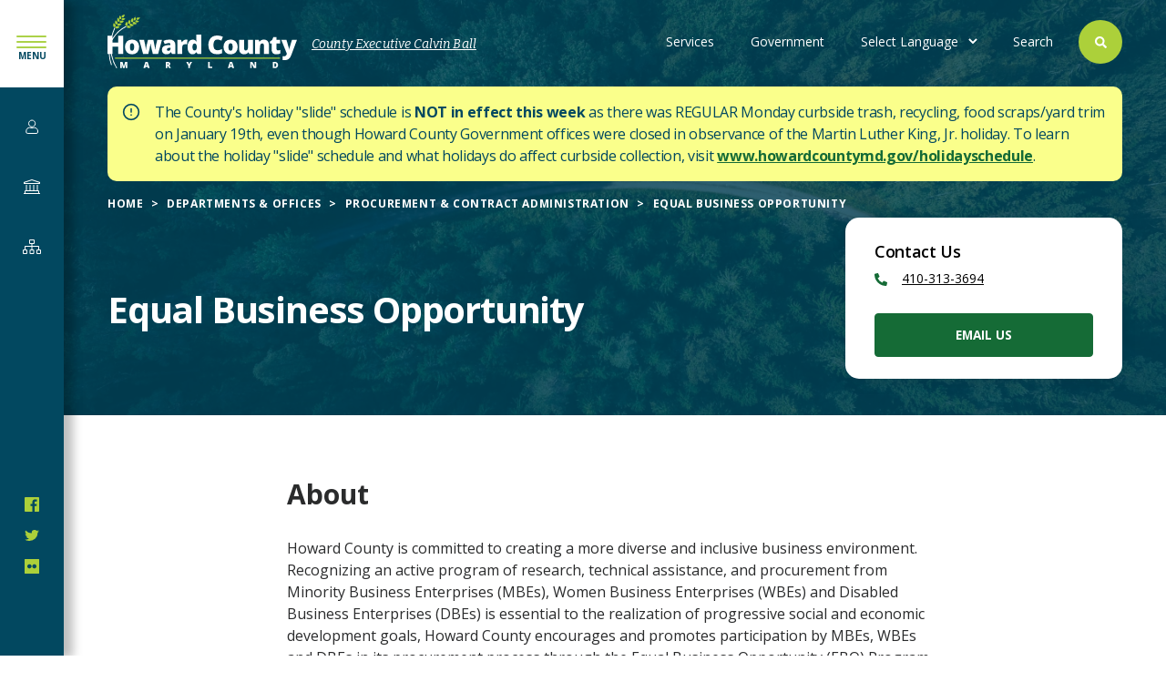

--- FILE ---
content_type: text/html; charset=UTF-8
request_url: https://www.howardcountymd.gov/procurement-contract-administration/equal-business-opportunity
body_size: 62899
content:
<!DOCTYPE html>
<html lang="en" dir="ltr" prefix="og: https://ogp.me/ns#">
  <head>
    <meta charset="utf-8" />
<link rel="canonical" href="https://www.howardcountymd.gov/procurement-contract-administration/equal-business-opportunity" />
<link rel="image_src" href="https://www.howardcountymd.gov/themes/hoco/img/hoco-metatag-default.jpg" />
<meta property="og:image" content="https://www.howardcountymd.gov/themes/hoco/img/hoco-metatag-default.jpg" />
<meta name="twitter:card" content="photo" />
<meta name="twitter:title" content="Equal Business Opportunity | Howard County" />
<meta name="twitter:image" content="https://www.howardcountymd.gov/themes/hoco/img/hoco-metatag-default.jpg" />
<meta name="Generator" content="Drupal 9 (https://www.drupal.org)" />
<meta name="MobileOptimized" content="width" />
<meta name="HandheldFriendly" content="true" />
<meta name="viewport" content="width=device-width, initial-scale=1.0" />
<link rel="icon" href="/themes/hoco/favicon.ico" type="image/vnd.microsoft.icon" />
<script>window.a2a_config=window.a2a_config||{};a2a_config.callbacks=[];a2a_config.overlays=[];a2a_config.templates={};a2a_config.icon_color = "#156B36";</script>

    <title>Equal Business Opportunity | Howard County</title>
    <link rel="stylesheet" media="all" href="/sites/default/files/css/css_WI0I8kTAZkHMmYBz-9SObo1xsTBDmBDJpMkO7kvRQzc.css" />
<link rel="stylesheet" media="all" href="/sites/default/files/css/css_3k5VJklhiqHErojMon1LLFT5k9MF2JiJXRK-FVhwnb4.css" />
<link rel="stylesheet" media="all" href="//fonts.googleapis.com/css?family=Open+Sans:400,600,700" />
<link rel="stylesheet" media="all" href="//fonts.googleapis.com/css?family=Bitter:400,400italic" />
<link rel="stylesheet" media="all" href="//fonts.googleapis.com/css?family=Source+Serif+Pro:400" />
<link rel="stylesheet" media="all" href="/sites/default/files/css/css_ayhHcAx1D_oeQ2GmIVErJdEuGwracqYO1wiGINCgrKM.css" />

    
      <script>window.dataLayer = window.dataLayer || []; window.dataLayer.push({"":"Howard County","pageType":"Procurement \u0026 Contract Administration","newsType":"","governanceType":"","governanceSection":"Procurement \u0026 Contract Administration","contentType":"page","userUid":0});</script>

      <!-- Google Tag Manager -->

      <script>(function(w,d,s,l,i){w[l]=w[l]||[];w[l].push({'gtm.start':
            new Date().getTime(),event:'gtm.js'});var f=d.getElementsByTagName(s)[0],
          j=d.createElement(s),dl=l!='dataLayer'?'&l='+l:'';j.async=true;j.src=
          'https://www.googletagmanager.com/gtm.js?id='+i+dl;f.parentNode.insertBefore(j,f);
        })(window,document,'script','dataLayer','GTM-MZBJ8DP');</script>
  </head>

  <body class="path-node page-node-type-page">
        <a href="#main-content" class="visually-hidden focusable skip-link">
      Skip to main content
    </a>

    

    <div class="responsive-menu-page-wrapper">
                    
  <div class="l-sidebar">
    <div class="l-sidebar--top">
      <div class="l-sidebar--top--branding">
        <a href="/" title="Home" rel="home" class="l-sidebar--top--branding-logo">
          <img src="/themes/hoco/logo-blue.svg" alt="Home">
        </a>
      </div>
      <div class="l-sidebar--menu-icon">
        <a href="/" class="l-sidebar--menu-icon-action" title="Open menu">

        </a>
      </div>
    </div>
      <div class="region l-sidebar__inner">
    <div id="block-responsivemenumobileicon" class="responsive-menu-toggle-wrapper responsive-menu-toggle block block-- block-responsive-menu block-responsive-menu-toggle block-responsive-menu-mobile-icon">
  
    
  
      <a id="toggle-icon" class="toggle responsive-menu-toggle-icon" title="Menu" href="#off-canvas">
  <span class="icon"></span><span class="label">Menu</span>
</a>
  </div>
<nav role="navigation" aria-labelledby="block-mainnavigationsidebar-menu" id="block-mainnavigationsidebar" class="block block-menu navigation menu--main-navigation-sidebar">
            
  <h2 class="visually-hidden" id="block-mainnavigationsidebar-menu">Main Navigation (sidebar)</h2>
  

        
              <ul class="menu">
                    <li class="menu-icon menu-icon-22 menu-item menu-item--collapsed">
        <a href="/services" data-drupal-link-system-path="node/26024">Services</a>
              </li>
                <li class="menu-icon menu-icon-33 menu-item menu-item--collapsed">
        <a href="/government" data-drupal-link-system-path="node/163">Government</a>
              </li>
                <li class="menu-icon menu-icon-34 menu-item menu-item--expanded menu-item--active-trail">
        <a href="/departments-offices" data-drupal-link-system-path="node/164">Departments &amp; Offices</a>
                                <ul class="menu">
                    <li class="menu-icon menu-icon-772 menu-item">
        <a href="/ada-coordination" data-drupal-link-system-path="taxonomy/term/80">ADA Coordination</a>
              </li>
                <li class="menu-icon menu-icon-41 menu-item menu-item--collapsed">
        <a href="/aging-independence" data-drupal-link-system-path="taxonomy/term/45">Aging &amp; Independence</a>
              </li>
                <li class="menu-icon menu-icon-1360 menu-item">
        <a href="/agriculture" data-drupal-link-system-path="taxonomy/term/4392">Agriculture</a>
              </li>
                <li class="menu-icon menu-icon-1076 menu-item menu-item--collapsed">
        <a href="/police/animal-control" data-drupal-link-system-path="taxonomy/term/102">Animal Control</a>
              </li>
                <li class="menu-icon menu-icon-42 menu-item menu-item--collapsed">
        <a href="/budget-office" data-drupal-link-system-path="taxonomy/term/46">Budget</a>
              </li>
                <li class="menu-icon menu-icon-1005 menu-item">
        <a href="/cable-administration" data-drupal-link-system-path="taxonomy/term/209">Cable Administration</a>
              </li>
                <li class="menu-icon menu-icon-43 menu-item menu-item--collapsed">
        <a href="/children-families" data-drupal-link-system-path="taxonomy/term/47">Children &amp; Families</a>
              </li>
                <li class="menu-icon menu-icon-44 menu-item menu-item--collapsed">
        <a href="/community-partnerships" data-drupal-link-system-path="taxonomy/term/48">Community Partnerships</a>
              </li>
                <li class="menu-icon menu-icon-532 menu-item menu-item--collapsed">
        <a href="/community-resources-services" data-drupal-link-system-path="taxonomy/term/129">Community Resources &amp; Services</a>
              </li>
                <li class="menu-icon menu-icon-49 menu-item menu-item--collapsed">
        <a href="/community-sustainability" data-drupal-link-system-path="taxonomy/term/53">Community Sustainability</a>
              </li>
                <li class="menu-icon menu-icon-1167 menu-item">
        <a href="/constituent-services" data-drupal-link-system-path="taxonomy/term/3021">Constituent Services</a>
              </li>
                <li class="menu-icon menu-icon-45 menu-item menu-item--collapsed">
        <a href="/consumer-protection" data-drupal-link-system-path="taxonomy/term/49">Consumer Protection</a>
              </li>
                <li class="menu-icon menu-icon-46 menu-item menu-item--collapsed">
        <a href="/corrections" data-drupal-link-system-path="taxonomy/term/50">Corrections</a>
              </li>
                <li class="menu-icon menu-icon-1117 menu-item menu-item--collapsed">
        <a href="/county-administration" data-drupal-link-system-path="taxonomy/term/86">County Administration</a>
              </li>
                <li class="menu-icon menu-icon-836 menu-item menu-item--collapsed">
        <a href="/disability-services" data-drupal-link-system-path="taxonomy/term/2497">Disability Services</a>
              </li>
                <li class="menu-icon menu-icon-47 menu-item">
        <a href="https://howardcountyeda.org/">Economic Development Authority</a>
              </li>
                <li class="menu-icon menu-icon-48 menu-item menu-item--collapsed">
        <a href="/emergency-management" data-drupal-link-system-path="taxonomy/term/52">Emergency Management</a>
              </li>
                <li class="menu-icon menu-icon-50 menu-item menu-item--collapsed">
        <a href="/finance" data-drupal-link-system-path="taxonomy/term/54">Finance</a>
              </li>
                <li class="menu-icon menu-icon-51 menu-item menu-item--collapsed">
        <a href="/fire-and-rescue-services" data-drupal-link-system-path="taxonomy/term/34">Fire &amp; Rescue</a>
              </li>
                <li class="menu-icon menu-icon-1431 menu-item">
        <a href="/general-services" data-drupal-link-system-path="taxonomy/term/4720">General Services</a>
              </li>
                <li class="menu-icon menu-icon-52 menu-item menu-item--collapsed">
        <a href="/health" data-drupal-link-system-path="taxonomy/term/55">Health</a>
              </li>
                <li class="menu-icon menu-icon-56 menu-item menu-item--collapsed">
        <a href="/housing-community-development" data-drupal-link-system-path="taxonomy/term/59">Housing &amp; Community Development</a>
              </li>
                <li class="menu-icon menu-icon-55 menu-item menu-item--collapsed">
        <a href="/human-resources" data-drupal-link-system-path="taxonomy/term/58">Human Resources</a>
              </li>
                <li class="menu-icon menu-icon-53 menu-item menu-item--collapsed">
        <a href="/OHRE" data-drupal-link-system-path="taxonomy/term/56">Human Rights &amp; Equity</a>
              </li>
                <li class="menu-icon menu-icon-54 menu-item">
        <a href="/human-trafficking-prevention" data-drupal-link-system-path="taxonomy/term/57">Human Trafficking Prevention</a>
              </li>
                <li class="menu-icon menu-icon-57 menu-item menu-item--collapsed">
        <a href="/inspections-licenses-permits" data-drupal-link-system-path="taxonomy/term/60">Inspections, Licenses &amp; Permits</a>
              </li>
                <li class="menu-icon menu-icon-58 menu-item">
        <a href="/office-law" data-drupal-link-system-path="taxonomy/term/61">Law</a>
              </li>
                <li class="menu-icon menu-icon-835 menu-item menu-item--collapsed">
        <a href="/office-local-childrens-board" data-drupal-link-system-path="taxonomy/term/2496">Local Children&#039;s Board</a>
              </li>
                <li class="menu-icon menu-icon-59 menu-item menu-item--collapsed">
        <a href="/planning-zoning" data-drupal-link-system-path="taxonomy/term/62">Planning &amp; Zoning</a>
              </li>
                <li class="menu-icon menu-icon-60 menu-item menu-item--collapsed">
        <a href="/police" data-drupal-link-system-path="taxonomy/term/33">Police</a>
              </li>
                <li class="menu-icon menu-icon-63 menu-item menu-item--expanded menu-item--active-trail">
        <a href="/procurement-contract-administration" data-drupal-link-system-path="taxonomy/term/64">Procurement &amp; Contract Administration</a>
                                <ul class="menu">
                    <li class="menu-icon menu-icon-480 menu-item">
        <a href="/procurement-contract-administration/bid-results" data-drupal-link-system-path="node/246">Bid Results</a>
              </li>
                <li class="menu-icon menu-icon-479 menu-item">
        <a href="/procurement-contract-administration/current-awards-contracts" data-drupal-link-system-path="node/244">Current Awards &amp; Contracts</a>
              </li>
                <li class="menu-icon menu-icon-450 menu-item">
        <a href="/procurement-contract-administration/current-solicitations" data-drupal-link-system-path="node/227">Current Solicitations</a>
              </li>
                <li class="menu-icon menu-icon-482 menu-item">
        <a href="/procurement-contract-administration/ebo-resources" data-drupal-link-system-path="node/251">EBO Resources</a>
              </li>
                <li class="menu-icon menu-icon-487 menu-item">
        <a href="/procurement-contract-administration/environmentally-preferred-products" data-drupal-link-system-path="node/261">Environmentally Preferred Products</a>
              </li>
                <li class="menu-icon menu-icon-1091 menu-item">
        <a href="/procurement-contract-administration/resource/equal-business-opportunity-commission" data-drupal-link-system-path="node/25359">Equal Business Opportunity Commission</a>
              </li>
                <li class="menu-icon menu-icon-481 menu-item menu-item--active-trail">
        <a href="/procurement-contract-administration/equal-business-opportunity" data-drupal-link-system-path="node/248" class="is-active">Equal Business Opportunity</a>
              </li>
                <li class="menu-icon menu-icon-484 menu-item">
        <a href="/procurement-contract-administration/local-business-initiative" data-drupal-link-system-path="node/257">Local Business Initiative</a>
              </li>
                <li class="menu-icon menu-icon-488 menu-item">
        <a href="/procurement-contract-administration/surplus-property" data-drupal-link-system-path="node/262">Surplus Property</a>
              </li>
                <li class="menu-icon menu-icon-486 menu-item">
        <a href="/procurement-contract-administration/vendor-guide" data-drupal-link-system-path="node/260">Vendor Guide</a>
              </li>
                <li class="menu-icon menu-icon-485 menu-item">
        <a href="/procurement-contract-administration/veteran-owned-business-enterprise-program-vobe" data-drupal-link-system-path="node/259">Veteran-Owned Business Enterprise Program (VOBE)</a>
              </li>
        </ul>
  
              </li>
                <li class="menu-icon menu-icon-61 menu-item menu-item--collapsed">
        <a href="/public-information" data-drupal-link-system-path="taxonomy/term/63">Public Information</a>
              </li>
                <li class="menu-icon menu-icon-62 menu-item menu-item--collapsed">
        <a href="/public-works" data-drupal-link-system-path="taxonomy/term/35">Public Works</a>
              </li>
                <li class="menu-icon menu-icon-1072 menu-item menu-item--collapsed">
        <a href="/rap" data-drupal-link-system-path="taxonomy/term/17">Recreation &amp; Parks</a>
              </li>
                <li class="menu-icon menu-icon-65 menu-item">
        <a href="/risk-management" data-drupal-link-system-path="taxonomy/term/65">Risk Management</a>
              </li>
                <li class="menu-icon menu-icon-851 menu-item">
        <a href="https://www.howardscd.org/">Soil Conservation</a>
              </li>
                <li class="menu-icon menu-icon-66 menu-item">
        <a href="/technology-communication-services" data-drupal-link-system-path="taxonomy/term/66">Technology &amp; Communications Services</a>
              </li>
                <li class="menu-icon menu-icon-67 menu-item menu-item--collapsed">
        <a href="/transportation" data-drupal-link-system-path="taxonomy/term/67">Transportation</a>
              </li>
                <li class="menu-icon menu-icon-68 menu-item menu-item--collapsed">
        <a href="/community-resources-services/veterans-military-families" data-drupal-link-system-path="taxonomy/term/68">Veterans &amp; Military Families</a>
              </li>
                <li class="menu-icon menu-icon-69 menu-item menu-item--collapsed">
        <a href="/workforce-development" data-drupal-link-system-path="taxonomy/term/69">Workforce Development</a>
              </li>
        </ul>
  
              </li>
        </ul>
  


  </nav>
<nav role="navigation" aria-labelledby="block-socialnetworkssidebar-menu" id="block-socialnetworkssidebar" class="block block-menu navigation menu--social-networks-sidebar">
            
  <h2 class="visually-hidden" id="block-socialnetworkssidebar-menu">Social Networks (Sidebar)</h2>
  

        
              <ul class="menu">
                    <li class="menu-icon menu-icon-23 menu-item">
        <a href="https://www.facebook.com/HoCoGov">@HoCoGov - Facebook</a>
              </li>
                <li class="menu-icon menu-icon-24 menu-item">
        <a href="https://twitter.com/hocogov">@HoCoGov - Twitter</a>
              </li>
                <li class="menu-icon menu-icon-1061 menu-item">
        <a href="https://www.flickr.com/photos/hocogov/">@HoCoGov - Flickr</a>
              </li>
        </ul>
  


  </nav>

  </div>

  </div>

<div class="l-page" homepage-hero-slider--false>
      <div class="l-precontent">
        <div class="region l-precontent__inner">
    <div data-drupal-messages-fallback class="hidden"></div>

  </div>

    </div>
  
            <header class="l-header" style="">
        <div class="region l-header__inner">
  <div class="views-exposed-form block block-- block-hoco-custom block-hoco-search block-" data-drupal-selector="views-exposed-form-search-block-1">
  
    
  
      <form action="/search" method="get" id="views-exposed-form-search-block-1" accept-charset="UTF-8">
  <div class="form--inline--outer">
  <div class="form--inline clearfix mytest">
    <div class="js-form-item form-item js-form-type-search-api-autocomplete form-type-search-api-autocomplete js-form-item-keywords form-item-keywords">
      <label for="edit-keywords">Enter your search</label>
        <input placeholder="What can we help you find?" data-drupal-selector="edit-keywords" data-search-api-autocomplete-search="search" class="form-autocomplete form-text" data-autocomplete-path="/search_api_autocomplete/search?display=block_1&amp;&amp;filter=keywords" type="text" id="edit-keywords" name="keywords" value="" size="30" maxlength="128" />

        </div>
<div data-drupal-selector="edit-actions" class="form-actions js-form-wrapper form-wrapper" id="edit-actions"><input data-drupal-selector="edit-submit-search" type="submit" id="edit-submit-search" value="Search" class="button js-form-submit form-submit" />
</div>

  </div>
</div>
<div class="results-wrapper--outer">
  
</div>
</form>

  </div>

  <div id="block-responsivemenumobileicon-2" class="responsive-menu-toggle-wrapper responsive-menu-toggle block block-- block-responsive-menu block-responsive-menu-toggle block-responsive-menu-mobile-icon">
  
    
  
      <a id="toggle-icon" class="toggle responsive-menu-toggle-icon" title="Menu" href="#off-canvas">
  <span class="icon"></span><span class="label">Menu</span>
</a>
  </div>
<div id="block-hoco-branding" class="block block--branding block-system block-system-branding-block">
            <a class="block--branding__logo" href="/" title="Home" rel="home">
        <img src="/themes/hoco/logo.svg" alt="Home" />
      </a>
        
          <div class="block--branding__name">
        <a href="/" title="Home" rel="home">Howard County</a>
      </div>
    
      </div>


<nav role="navigation" aria-labelledby="block-utilitymenu-menu" id="block-utilitymenu" class="block block-menu navigation menu--utility-menu">
            
  <h2 class="visually-hidden" id="block-utilitymenu-menu">Utility Menu</h2>
  

        
              <ul class="menu">
                    <li class="menu-icon menu-icon-3 menu-item">
        <a href="/county-executive" data-drupal-link-system-path="taxonomy/term/71">County Executive Calvin Ball</a>
              </li>
        </ul>
  


  </nav>
<nav role="navigation" aria-labelledby="block-hoco-main-menu-menu" id="block-hoco-main-menu" class="block block-menu navigation menu--main">
            
  <h2 class="visually-hidden" id="block-hoco-main-menu-menu">Main navigation</h2>
  

        <button class="menu-main-toggle" aria-label="Expand or collapse the main menu navigation">
  <div class="menu-icon">
    <div class="menu-icon__bar"></div>
    <div class="menu-icon__bar"></div>
    <div class="menu-icon__bar"></div>
  </div>
</button>



              <ul class="main-menu">
    

                      <li class="menu-icon menu-icon-15 menu-item">
          <a href="/services" data-drupal-link-system-path="node/26024">Services</a>
                  </li>
                      <li class="menu-icon menu-icon-1164 menu-item">
          <a href="/government" data-drupal-link-system-path="node/163">Government</a>
                  </li>
                      <li class="search menu-icon menu-icon-14 menu-item">
          <a href="/search" data-drupal-link-system-path="node/20779">Search</a>
                  </li>
      
          </ul>
    
  



  </nav>
<div id="block-gtranslate" class="block block-- block-gtranslate block-gtranslate-block">
  
    
  
      
<div class="gtranslate">
<script>eval(unescape("eval%28function%28p%2Ca%2Cc%2Ck%2Ce%2Cr%29%7Be%3Dfunction%28c%29%7Breturn%28c%3Ca%3F%27%27%3Ae%28parseInt%28c/a%29%29%29+%28%28c%3Dc%25a%29%3E35%3FString.fromCharCode%28c+29%29%3Ac.toString%2836%29%29%7D%3Bif%28%21%27%27.replace%28/%5E/%2CString%29%29%7Bwhile%28c--%29r%5Be%28c%29%5D%3Dk%5Bc%5D%7C%7Ce%28c%29%3Bk%3D%5Bfunction%28e%29%7Breturn%20r%5Be%5D%7D%5D%3Be%3Dfunction%28%29%7Breturn%27%5C%5Cw+%27%7D%3Bc%3D1%7D%3Bwhile%28c--%29if%28k%5Bc%5D%29p%3Dp.replace%28new%20RegExp%28%27%5C%5Cb%27+e%28c%29+%27%5C%5Cb%27%2C%27g%27%29%2Ck%5Bc%5D%29%3Breturn%20p%7D%28%276%207%28a%2Cb%29%7Bn%7B4%282.9%29%7B3%20c%3D2.9%28%22o%22%29%3Bc.p%28b%2Cf%2Cf%29%3Ba.q%28c%29%7Dg%7B3%20c%3D2.r%28%29%3Ba.s%28%5C%27t%5C%27+b%2Cc%29%7D%7Du%28e%29%7B%7D%7D6%20h%28a%29%7B4%28a.8%29a%3Da.8%3B4%28a%3D%3D%5C%27%5C%27%29v%3B3%20b%3Da.w%28%5C%27%7C%5C%27%29%5B1%5D%3B3%20c%3B3%20d%3D2.x%28%5C%27y%5C%27%29%3Bz%283%20i%3D0%3Bi%3Cd.5%3Bi++%294%28d%5Bi%5D.A%3D%3D%5C%27B-C-D%5C%27%29c%3Dd%5Bi%5D%3B4%282.j%28%5C%27k%5C%27%29%3D%3DE%7C%7C2.j%28%5C%27k%5C%27%29.l.5%3D%3D0%7C%7Cc.5%3D%3D0%7C%7Cc.l.5%3D%3D0%29%7BF%286%28%29%7Bh%28a%29%7D%2CG%29%7Dg%7Bc.8%3Db%3B7%28c%2C%5C%27m%5C%27%29%3B7%28c%2C%5C%27m%5C%27%29%7D%7D%27%2C43%2C43%2C%27%7C%7Cdocument%7Cvar%7Cif%7Clength%7Cfunction%7CGTranslateFireEvent%7Cvalue%7CcreateEvent%7C%7C%7C%7C%7C%7Ctrue%7Celse%7CdoGTranslate%7C%7CgetElementById%7Cgoogle_translate_element2%7CinnerHTML%7Cchange%7Ctry%7CHTMLEvents%7CinitEvent%7CdispatchEvent%7CcreateEventObject%7CfireEvent%7Con%7Ccatch%7Creturn%7Csplit%7CgetElementsByTagName%7Cselect%7Cfor%7CclassName%7Cgoog%7Cte%7Ccombo%7Cnull%7CsetTimeout%7C500%27.split%28%27%7C%27%29%2C0%2C%7B%7D%29%29"))</script><style>
#goog-gt-tt {display:none !important;}
.goog-te-banner-frame {display:none !important;}
.goog-te-menu-value:hover {text-decoration:none !important;}
body {top:0 !important;}
#google_translate_element2 {display:none!important;}</style><div id="google_translate_element2"></div>
<script>function googleTranslateElementInit2() {new google.translate.TranslateElement({pageLanguage: 'en', autoDisplay: false}, 'google_translate_element2');}</script>
<script src="https://translate.google.com/translate_a/element.js?cb=googleTranslateElementInit2"></script><select onchange="doGTranslate(this);" id="gtranslate_selector" class="notranslate" aria-label="Website Language Selector"><option value="">Select Language</option><option value="en|en" style="font-weight:bold;background:url('/modules/contrib/gtranslate/gtranslate-files/16l.png') no-repeat scroll 0 -0px;padding-left:18px;">English</option><option value="en|zh-CN" style="background:url('/modules/contrib/gtranslate/gtranslate-files/16l.png') no-repeat scroll 0 -48px;padding-left:18px;">Chinese (Simplified)</option><option value="en|zh-TW" style="background:url('/modules/contrib/gtranslate/gtranslate-files/16l.png') no-repeat scroll 0 -64px;padding-left:18px;">Chinese (Traditional)</option><option value="en|fr" style="background:url('/modules/contrib/gtranslate/gtranslate-files/16l.png') no-repeat scroll 0 -160px;padding-left:18px;">French</option><option value="en|de" style="background:url('/modules/contrib/gtranslate/gtranslate-files/16l.png') no-repeat scroll 0 -176px;padding-left:18px;">German</option><option value="en|hi" style="background:url('/modules/contrib/gtranslate/gtranslate-files/16l.png') no-repeat scroll 0 -208px;padding-left:18px;">Hindi</option><option value="en|ko" style="background:url('/modules/contrib/gtranslate/gtranslate-files/16l.png') no-repeat scroll 0 -256px;padding-left:18px;">Korean</option><option value="en|my" style="background:url('/modules/contrib/gtranslate/gtranslate-files/16l.png') no-repeat scroll 0 -1296px;padding-left:18px;">Myanmar (Burmese)</option><option value="en|pt" style="background:url('/modules/contrib/gtranslate/gtranslate-files/16l.png') no-repeat scroll 0 -304px;padding-left:18px;">Portuguese</option><option value="en|ru" style="background:url('/modules/contrib/gtranslate/gtranslate-files/16l.png') no-repeat scroll 0 -336px;padding-left:18px;">Russian</option><option value="en|es" style="background:url('/modules/contrib/gtranslate/gtranslate-files/16l.png') no-repeat scroll 0 -352px;padding-left:18px;">Spanish</option><option value="en|ur" style="background:url('/modules/contrib/gtranslate/gtranslate-files/16l.png') no-repeat scroll 0 -912px;padding-left:18px;">Urdu</option></select>
</div>
  </div>
<div id="block-sitewidealert" class="block block-- block-sitewide-alert-block block-sitewide-alert">
  
    
  
      <div data-sitewide-alert></div>
  </div>
<div class="views-element-container block block-- block-views block-views-blockhero-hero block-" id="block-views-block-hero-hero">
  
    
  
      <div><div class="view view-hero view-id-hero view-display-id-hero js-view-dom-id-a609b1d5f7bdf0d0f1c8f4cd61c9cc49679c77f8ee695fccea6177d3418a2ee3">
  
    
      
      <div class="view-content">
          <div class="views-row">

<div class="hero hero--page hero--has-contact">
      <div class="hero__breadcrumbs">
      <div id="block-hoco-breadcrumbs" class="block block-- block-system block-system-breadcrumb-block block-breadcrumbs">
  
    
  
        <nav class="breadcrumb" role="navigation" aria-labelledby="system-breadcrumb">
    <h2 id="system-breadcrumb" class="visually-hidden">Breadcrumb</h2>
    <ol>
          <li>
                  <a href="/">Home</a>
              </li>
          <li>
                  <a href="/departments-offices">Departments & Offices</a>
              </li>
          <li>
                  <a href="/procurement-contract-administration">Procurement & Contract Administration</a>
              </li>
          <li>
                  Equal Business Opportunity
              </li>
        </ol>
  </nav>

  </div>

    </div>  
    
  <div class="hero__container">
          <div class="hero__left">
                
          <h1 class="hero__title">Equal Business Opportunity</h1>
                    <div class="hero__footer">
              
                  

                
          </div>          
              </div>
      <div class="hero__right">
                      <div class="hero__box-card">
          <div class="hero__box-card-label">Contact Us</div>
          
                      <div class="hero__box-card-contact hero__box-card-item">
              <svg xmlns="http://www.w3.org/2000/svg" width="14" height="14" viewBox="0 0 14 14"><path d="M13.491-11.577l-2.844-.656a.661.661,0,0,0-.752.38L8.583-8.791a.655.655,0,0,0,.189.766l1.657,1.356A10.134,10.134,0,0,1,5.584-1.824L4.227-3.481a.656.656,0,0,0-.766-.189L.4-2.357A.664.664,0,0,0,.016-1.6L.673,1.241a.656.656,0,0,0,.64.509A12.686,12.686,0,0,0,14-10.937.655.655,0,0,0,13.491-11.577Z" transform="translate(1.75 0) rotate(90)"/></svg>              <a href="tel:410-313-3694" title="phone">
                410-313-3694
              </a>
                          </div>
          
                      <div class="hero__box-card-button">
              <a href="/form/contact-us?source_entity_type=node&amp;source_entity_id=248" class="webform-dialog webform-dialog-normal button" data-dialog-options="{&quot;dialogClass&quot;:&quot;hocomodal hocomodal--webform&quot;}">Email Us</a>
            </div>
                  </div>
        
             
      </div>       
            
  </div>
</div>  </div>

    </div>
  
      
          </div>
</div>

  </div>

</div>


      </header>
      

      <main class="l-content">
      <a id="main-content" tabindex="-1"></a>
        <div class="region l-content__inner">
    <div id="block-hoco-content" class="block--main block block-system block-system-main-block">
  
    
      



  

<article  role="article" class="node-generic node-split--page node--id--248">
  <div class="node__content node-generic__container">
    <div class="node-generic__main ">
              
  <div class="paragraph paragraph--rich-text paragraph--rich-text--default paragraph--type--rich-text paragraph--view-mode--default">
    <div class="paragraph--rich-text__container">
              
            
      <div class="field field--name-field-content field--type-text-long field--label-hidden field__item"><h2>About</h2>

<p>Howard County is committed to creating a more diverse and inclusive business environment. Recognizing an active program of research, technical assistance, and procurement from Minority Business Enterprises (MBEs), Women Business Enterprises (WBEs) and Disabled Business Enterprises (DBEs) is essential to the realization of progressive social and economic development goals, Howard County encourages and promotes participation by MBEs, WBEs and DBEs in its procurement process through the Equal Business Opportunity (EBO) Program.</p></div>
      
          </div>
  </div>

  <div class="paragraph paragraph--rich-text paragraph--rich-text--default paragraph--type--rich-text paragraph--view-mode--default">
    <div class="paragraph--rich-text__container">
              
            
      <div class="field field--name-field-content field--type-text-long field--label-hidden field__item"><p>The EBO program regulates that 20% of the County's total dollar amount of all contracts be awarded directly to Minority, Woman-owned and Disabled-owned Business Enterprises (MBE/WBE/DBE) firms during each fiscal year. This includes consulting services, construction, professional services, and other procurements for goods and services. The Program also sets a subcontracting goal of 15% when a contract value is $50,000 or more annually. Certified MBE/WBE/DBE prime contractors can count 100% of the work they self-perform on contracts with EBO subcontracting goals.</p></div>
      
          </div>
  </div>

  <div class="paragraph paragraph--contact paragraph--contact--default paragraph--type--contact paragraph--view-mode--default">
    <div class="paragraph--contact__container">
              <article role="article" class="node node--people-bio node--people-bio--embed node--type-people-bio node--promoted node--view-mode-embed">
  <div class="text">
    <span class="contact-title">Requests for assistance with this program should be directed to</span>
    <span class="contact-entity-title">Mahesh Sabnani</span>
          <span class="contact-entity-role"> - EBO Coordinator</span>
              <span class="contact-entity-phone-prefix"> by phone at</span>
      <span class="contact-entity-phone">
        <div><a href="tel:410-313-3694">410-313-3694</a></div>

      </span>
    
                  <span class="contact-entity-email-prefix">, or </span>
            <span class="contact-entity-email">
        <a href="/form/contact?source_entity_type=node&amp;source_entity_id=20794" class="webform-dialog webform-dialog-normal" data-dialog-options="{&quot;dialogClass&quot;:&quot;hocomodal hocomodal--webform&quot;}">Email</a>
      </span>
      </div>

</article>

          </div>
  </div>

  <div class="paragraph paragraph--rich-text paragraph--rich-text--default paragraph--type--rich-text paragraph--view-mode--default">
    <div class="paragraph--rich-text__container">
              
            
      <div class="field field--name-field-content field--type-text-long field--label-hidden field__item"><p>*<span><span><span><span>For information on our Equal Business Opportunity (EBO) program in Spanish, <a href="/sites/default/files/2021-06/Minority%20EBO%20Flyer%20June%202021-SPANISH.PDF">Click here</a></span></span></span></span></p>

<h3><strong>Virtual Training Classes</strong></h3>

<p>The Office of Procurement provides educational resources to advise and guide Local Howard County based businesses and EBO (Minority, Women-owned and Disabled-owned Business Enterprises) through the procurement process, vendor registration and how to get certified in the Howard County Local Business Initiative and Equal Business Opportunity (EBO) Programs.</p></div>
      
          </div>
  </div>

  <div class="paragraph paragraph--accordion paragraph--accordion--default paragraph--type--accordion paragraph--view-mode--default paragraph--accordion--dark component--dark full-width">
    <div class="paragraph--accordion__container" id="ebo-virtual-training-classes-and-other-events">
                        <h2 class="paragraph--accordion__title">
            EBO Virtual Training Classes and Other Events
          </h2>
        
                  <div class="paragraph--accordion__items">
            

  <div class="accordion accordion--collapsed paragraph paragraph--type--accordion-item paragraph--view-mode--default">
    
      <div class="accordion__title accordion__trigger--toggle-accordion" id="virtual-class-schedule">
        
  <div class="field field--name-repeat-title field--type-string field--label-visually_hidden">
    <div class="field__label visually-hidden">Title</div>
              <h3 class="field__item">Virtual Class Schedule</h3>
          </div>


        <button class="accordion__toggle accordion__trigger--toggle-accordion">
          <span class="accordion__toggle-label visually-hidden">expand and show content</span>
          <div class="accordion__toggle-icon">
            <div class="accordion__toggle-icon-horizontal"></div>
            <div class="accordion__toggle-icon-vertical"></div>
          </div>
        </button>
      </div>

      <div class="accordion__content">
        
  <div class="clearfix text-formatted field field--name-repeat-content field--type-text-long field--label-visually_hidden">
    <div class="field__label visually-hidden">Content</div>
              <div class="field__item"><p>The Office of Procurement provides educational resources to advise and guide Local Howard County based businesses and EBO (Minority, Women-owned and Disabled-owned Business Enterprises) through the procurement process, vendor registration and how to get certified in the Howard County Local Business Initiative and Equal Business Opportunity (EBO) Programs.</p></div>
          </div>

              </div>

      </div>




  <div class="accordion accordion--collapsed paragraph paragraph--type--accordion-item paragraph--view-mode--default">
    
      <div class="accordion__title accordion__trigger--toggle-accordion" id="february-17-2026-howard-county-procurement-process-vendor-registration-equal-business-opportunity-ebo-program-and-local-business-initiative">
        
  <div class="field field--name-repeat-title field--type-string field--label-visually_hidden">
    <div class="field__label visually-hidden">Title</div>
              <h3 class="field__item">February 17, 2026: Howard County Procurement Process, Vendor Registration, Equal Business Opportunity (EBO) Program, and Local Business Initiative </h3>
          </div>


        <button class="accordion__toggle accordion__trigger--toggle-accordion">
          <span class="accordion__toggle-label visually-hidden">expand and show content</span>
          <div class="accordion__toggle-icon">
            <div class="accordion__toggle-icon-horizontal"></div>
            <div class="accordion__toggle-icon-vertical"></div>
          </div>
        </button>
      </div>

      <div class="accordion__content">
        
  <div class="clearfix text-formatted field field--name-repeat-content field--type-text-long field--label-visually_hidden">
    <div class="field__label visually-hidden">Content</div>
              <div class="field__item"><p><strong><em>Topic: </em></strong><strong><em>Howard County Procurement Process, Vendor Registration, Equal Business Opportunity (EBO) Program, and Local Business Initiative </em></strong></p>

<p><strong><em>Tuesday, February 17, 2026</em></strong></p>

<p><strong><em>11:00 am</em></strong></p>

<p> </p>

<p><strong>Join from the webinar link</strong></p>

<p><a href="https://howardcountymd.webex.com/howardcountymd/j.php?MTID=mb10977febb3ebd612959438aef8de8bf">https://howardcountymd.webex.com/howardcountymd/j.php?MTID=mb10977febb3ebd612959438aef8de8bf</a></p>

<p> </p>

<p><strong>Join by the webinar number</strong></p>

<p>Webinar number (access code): 2316 285 0461</p>

<p>Webinar password: fXnrVPAc342 (39678722 when dialing from a phone or video system)</p>

<p> </p>

<p><strong>Tap to join from a mobile device (attendees only)</strong></p>

<p><a href="+1-650-479-3207,,23162850461#39678722#">+1-650-479-3207,,23162850461#39678722#</a><span><span><span> </span></span></span> Call-in toll number (US/Canada)</p>

<p>Some mobile devices may ask attendees to enter a numeric password.</p>

<p> </p>

<p><strong>Join by phone</strong></p>

<p>1-650-479-3207 Call-in toll number (US/Canada)</p>

<p><a href="https://howardcountymd.webex.com/webappng/sites/howardcountymd/meeting/globalcallin/dec24aa1d3694defb9d51fdf1c1c98e4?localOccurrenceTime=2024-12-10%2010%3A00%3A00">Global call-in numbers</a></p>

<p>Need help? Go to <a href="https://help.webex.com">https://help.webex.com</a></p></div>
          </div>

                  <div class="accordion__button">
                          <a href="https://howardcountymd.webex.com/howardcountymd/j.php?MTID=mb10977febb3ebd612959438aef8de8bf" title="Join via WebEx" class="button">
                Join via WebEx
              </a>
                      </div>
              </div>

      </div>



          </div>
        
                  </div>
  </div>

  <div class="paragraph paragraph--rich-text paragraph--rich-text--default paragraph--type--rich-text paragraph--view-mode--default">
    <div class="paragraph--rich-text__container">
              
            
      <div class="field field--name-field-content field--type-text-long field--label-hidden field__item"><h3>Equal Business Opportunity Certification</h3>

<p>We strongly encourage minority-owned, women-owned, and disabled-owned businesses to complete the Equal Business Opportunity (EBO) Self-Certification Application.  In order to fill out an EBO Certification Application online <a href="https://howardcountymd.diversitysoftware.com/?TN=howardcountymd">click here</a>.</p>

<h3>Equal Business Opportunity Directory</h3>

<p>To search our database of certified vendors, <a href="https://howardcountymd.diversitysoftware.com/?TN=howardcountymd">click here</a> and select these certification types: Minority Business Enterprise (MBE), Women Business Enterprise (WBE) and Disabled Business Enterprise (DBE)</p>

<h3>Notice to Prime Contractors</h3>

<h4>15% Subcontracting Goal on Contracts Valued at $50,000 or More</h4>

<p>Howard County Code Section 4.122 established an Equal Business Opportunity program to foster overall equity and fairness to all citizens in relation to business enterprises conducting business with the County.</p>

<p>If a total contract award is $50,000 or more annually, the Prime Contractor shall make a genuine good faith effort to comply with the Howard County Equal Business Opportunity (EBO) program’s 15% subcontracting goal. The Prime Contractor shall make a good faith effort to obtain minority subcontractor participation even if the Prime Contractor has the capability to complete the work with its own workforce. Certified MBE/WBE/DBE prime contractors can count 100% of the work they self-perform on contracts with EBO subcontracting goals. The subcontracting goal percentage may vary if the contract is funded by a federal or state agency. </p>

<p>Possible areas of obtaining subcontracting participation include, but are not limited to, flagging services, hauling, copying and printing, and the purchase of materials used in performing the contract. Contractors may use minority, women or disabled business enterprises certified by Howard County, Maryland; Maryland Department of Transportation; City of Baltimore, Maryland; or another certifying entity in order to satisfy the 15% subcontracting goal.</p>

<p>Directories of certified minority, women or disabled business enterprises can be accessed using the following links:</p></div>
      
          </div>
  </div>

  <div class="paragraph paragraph--call-to-action paragraph--call-to-action--default paragraph--type--call-to-action paragraph--view-mode--default full-width">
    <div class="paragraph--call-to-action__container">
                                    <div class="paragraph--call-to-action__cta">
              <a class="paragraph--call-to-action__cta-standard button--standard"
              href="https://howardcountymd.diversitysoftware.com/?TN=howardcountymd" title="Howard County EBO Directory">
                Howard County EBO Directory
              </a>
            </div>
                      <div class="paragraph--call-to-action__cta">
              <a class="paragraph--call-to-action__cta-standard button--standard"
              href="https://marylandmdbe.mdbecert.com/" title="State of Maryland Department of Transportation MBE and DBE Directory">
                State of Maryland Department of Transportation MBE and DBE Directory
              </a>
            </div>
                      <div class="paragraph--call-to-action__cta">
              <a class="paragraph--call-to-action__cta-standard button--standard"
              href="https://cityservices.baltimorecity.gov/mwboo/" title="City of Baltimore Certified MBE and WBE Directory">
                City of Baltimore Certified MBE and WBE Directory
              </a>
            </div>
                            </div>
  </div>

  <div class="paragraph paragraph--call-to-action paragraph--call-to-action--default paragraph--type--call-to-action paragraph--view-mode--default full-width">
    <div class="paragraph--call-to-action__container">
                                    <div class="paragraph--call-to-action__cta">
              <a class="paragraph--call-to-action__cta-standard button--standard"
              href="https://howardcountymd.diversitysoftware.com/?TN=howardcountymd" title="EBO Application">
                EBO Application
              </a>
            </div>
                            </div>
  </div>

          </div>
    <div class="node-generic__sidebar">
          </div>
  </div>
</article>

  </div>

  </div>

    </main>
  
      <div class="l-prefooter">
        <div class="region l-prefooter__inner">
    <div id="block-webform" class="block block-- block-webform block-webform-block">
  
    
  
      <span id="webform-submission-stay-connected-node-248-form-ajax-content"></span><div id="webform-submission-stay-connected-node-248-form-ajax" class="webform-ajax-form-wrapper" data-effect="fade" data-progress-type="throbber"><form class="webform-submission-form webform-submission-add-form webform-submission-stay-connected-form webform-submission-stay-connected-add-form webform-submission-stay-connected-node-248-form webform-submission-stay-connected-node-248-add-form js-webform-details-toggle webform-details-toggle form--floating-label" novalidate="novalidate" data-drupal-selector="webform-submission-stay-connected-node-248-add-form" action="/procurement-contract-administration/equal-business-opportunity" method="post" id="webform-submission-stay-connected-node-248-add-form" accept-charset="UTF-8">
  
  <div id="edit-markup" class="js-form-item form-item js-form-type-webform-markup form-type-webform-markup js-form-item-markup form-item-markup form-no-label">
        <h2>Stay Connected!</h2>

<p>Sign up for the County Executive&#39;s weekly newsletter and stay up to date on everything Howard County.<br />
&nbsp;</p>

        </div>
<div class="js-form-item form-item js-form-type-email form-type-email js-form-item-email-address form-item-email-address">
      <label for="edit-email-address" class="js-form-required form-required">Email Address</label>
        <input data-drupal-selector="edit-email-address" type="email" id="edit-email-address" name="email_address" value="" size="60" maxlength="254" class="form-email required" required="required" aria-required="true" />

        </div>
<div id="zip-code-ajax-wrapper"><fieldset class="only-numbers address--wrapper fieldgroup form-composite webform-composite-hidden-title required js-webform-type-address webform-type-address js-form-item form-item js-form-wrapper form-wrapper" data-drupal-selector="edit-zip-code" id="edit-zip-code--wrapper">
      <legend>
    <span class="visually-hidden fieldset-legend js-form-required form-required">Zip Code</span>
  </legend>
  <div class="fieldset-wrapper">
                <div data-drupal-selector="edit-zip-code-country-code" id="edit-zip-code-country-code" class="js-form-wrapper form-wrapper"><input data-drupal-selector="edit-zip-code-country-code" type="hidden" name="zip_code[country_code]" value="US" />
</div>
<input data-drupal-selector="edit-zip-code-langcode" type="hidden" name="zip_code[langcode]" value="" />
<div class="js-form-item form-item js-form-type-textfield form-type-textfield js-form-item-zip-code-postal-code form-item-zip-code-postal-code">
      <label for="edit-zip-code-postal-code" class="js-form-required form-required">Zip code</label>
        <input class="postal-code form-text required" autocomplete="postal-code" autocapitalize="words" data-drupal-selector="edit-zip-code-postal-code" type="text" id="edit-zip-code-postal-code" name="zip_code[postal_code]" value="" size="10" maxlength="128" required="required" aria-required="true" />

        </div>

          </div>
</fieldset>
</div><input autocomplete="off" data-drupal-selector="form-4v-9w0hd-ofztt-nszzknwyi8u2jigf0-aqpjwi72lw" type="hidden" name="form_build_id" value="form-4v-9w0hd-oFZTt_NSZZkNwYi8u2JIGf0-AqPjwi72lw" />
<input data-drupal-selector="edit-webform-submission-stay-connected-node-248-add-form" type="hidden" name="form_id" value="webform_submission_stay_connected_node_248_add_form" />
<div data-drupal-selector="edit-actions" class="form-actions js-form-wrapper form-wrapper" id="edit-actions--2"><input class="webform-button--submit button button--primary js-form-submit form-submit" data-drupal-selector="edit-submit" data-disable-refocus="true" type="submit" id="edit-submit" name="op" value="Submit" />

</div>


  
</form>
</div>
  </div>

  </div>

    </div>
  
      <footer class="l-footer">
        <div class="region l-footer__inner">
    <div id="block-sitebranding" class="block block--branding block-system block-system-branding-block">
            <a class="block--branding__logo" href="/" title="Home" rel="home">
        <img src="/themes/hoco/logo.svg" alt="Home" />
      </a>
        
    
      </div>


<nav role="navigation" aria-labelledby="block-hoco-footer-menu" id="block-hoco-footer" class="block block-menu navigation menu--footer">
            
  <h2 class="visually-hidden" id="block-hoco-footer-menu">Footer menu</h2>
  

        
              <ul class="menu">
                    <li class="menu-icon menu-icon-1223 menu-item">
        <a href="/services" data-drupal-link-system-path="node/26024">Services</a>
              </li>
                <li class="menu-icon menu-icon-7 menu-item">
        <a href="/government" data-drupal-link-system-path="node/163">Government</a>
              </li>
                <li class="menu-icon menu-icon-6 menu-item">
        <a href="/departments-offices" data-drupal-link-system-path="node/164">Departments &amp; Offices</a>
              </li>
        </ul>
  


  </nav>
<div id="block-copyright" class="block block-- block-block-content block-block-content67db2400-4ac8-40de-b069-1f8e6cadfe43 block-copyright">
  
    
  
      
            <div class="clearfix text-formatted field field--name-body field--type-text-with-summary field--label-hidden field__item"><p>Copyright 2024 by Howard County, Maryland</p></div>
      
  </div>

  </div>


                <div class="region l-footerbottom__inner">
    <nav role="navigation" aria-labelledby="block-footerutilitymenu-menu" id="block-footerutilitymenu" class="block block-menu navigation menu--footer-utility-menu">
            
  <h2 class="visually-hidden" id="block-footerutilitymenu-menu">Footer Utility Menu</h2>
  

        
              <ul class="menu">
                    <li class="menu-icon menu-icon-10 menu-item">
        <a href="/careers" data-drupal-link-system-path="node/26037">Careers</a>
              </li>
                <li class="menu-icon menu-icon-12 menu-item">
        <a href="https://www.howardcountymd.gov/public-information/contact-us">Contact Us</a>
              </li>
                <li class="menu-icon menu-icon-2 menu-item">
        <a href="https://www.howardcountymd.gov/PIA">Maryland Public Information Act</a>
              </li>
                <li class="menu-icon menu-icon-9 menu-item">
        <a href="/accessibility" data-drupal-link-system-path="node/23463">Accessibility</a>
              </li>
                <li class="menu-icon menu-icon-1162 menu-item">
        <a href="https://www.howardcountymd.gov/privacy-statement">Privacy Statement</a>
              </li>
                <li class="menu-icon menu-icon-1163 menu-item">
        <a href="https://www.howardcountymd.gov/terms-use">Terms of Use</a>
              </li>
        </ul>
  


  </nav>

  </div>

          </footer>
  
</div>

</div>

    <div class="off-canvas-wrapper"><div id="off-canvas">
          
          <ul class="menu" data-level="0">
                  
            
        

      <li class="menu-item--bbf0ee0a-6dca-451b-a5d8-82dfd49adffc menu-name--main-navigation-sidebar menu-icon-22 mm-menu-main-navigation-sidebar" data-id="22" data-menu="main-navigation-sidebar" >
        <a href="/services" data-drupal-link-system-path="node/26024">Services</a>
                            
          <ul data-level="1">
                  
            
        

      <li class="menu-item--fb822e88-41eb-42b8-bd50-8fa7f45be866 menu-name--main-navigation-sidebar" >
        <a href="/activities-outdoors" data-drupal-link-system-path="node/26034">Activities &amp; Outdoors</a>
              </li>
              
            
        

      <li class="menu-item--_4211684-b21a-4f50-acc5-c65f932af341 menu-name--main-navigation-sidebar" >
        <a href="/animals-pets" data-drupal-link-system-path="node/21439">Animals &amp; Pets</a>
              </li>
              
            
        

      <li class="menu-item--f2b53d82-e1e5-4f48-a816-c77b93d38bb5 menu-name--main-navigation-sidebar" >
        <a href="/business-development" data-drupal-link-system-path="node/26284">Business &amp; Development</a>
              </li>
              
            
        

      <li class="menu-item--ccc40904-c63b-4b97-977f-502ac5fc81cf menu-name--main-navigation-sidebar" >
        <a href="/careers" data-drupal-link-system-path="node/26037">Careers</a>
              </li>
              
            
        

      <li class="menu-item--c3d3ecba-c2ce-4f48-a2e7-8e1e65bb8a1f menu-name--main-navigation-sidebar" >
        <a href="/diversity-inclusion" data-drupal-link-system-path="node/26031">Diversity &amp; Inclusion</a>
              </li>
              
            
        

      <li class="menu-item--e1a8075a-ad30-4b7e-9764-5582375066df menu-name--main-navigation-sidebar" >
        <a href="/financial-assistance" data-drupal-link-system-path="node/26241">Financial Assistance</a>
              </li>
              
            
        

      <li class="menu-item--d520975d-c28b-4657-9825-e40c7b2e611b menu-name--main-navigation-sidebar" >
        <a href="/health-services" data-drupal-link-system-path="node/26085">Health</a>
              </li>
              
            
        

      <li class="menu-item--_bdd5636-3973-41f5-b4a2-1329606bc5cd menu-name--main-navigation-sidebar" >
        <a href="/housing" data-drupal-link-system-path="node/26021">Housing</a>
              </li>
              
            
        

      <li class="menu-item--f29c3066-5c06-4355-a7f8-09c9d7003206 menu-name--main-navigation-sidebar" >
        <a href="/payments" data-drupal-link-system-path="node/25988">Payments</a>
              </li>
              
            
        

      <li class="menu-item--d3091b75-75e4-4c11-b95f-1f2d3131d8a1 menu-name--main-navigation-sidebar" >
        <a href="/permits" data-drupal-link-system-path="node/26096">Permits</a>
              </li>
              
            
        

      <li class="menu-item--_ce17d61-2022-4780-82b4-cda102b347b3 menu-name--main-navigation-sidebar" >
        <a href="/public-records" data-drupal-link-system-path="node/26098">Public Records</a>
              </li>
              
            
        

      <li class="menu-item--a4fc4c76-2bd9-44ba-bd74-c692ee5edbc0 menu-name--main-navigation-sidebar" >
        <a href="/public-safety" data-drupal-link-system-path="node/22111">Public Safety</a>
              </li>
              
            
        

      <li class="menu-item--f8f9f3d6-287f-474e-8091-bc357cd0f83f menu-name--main-navigation-sidebar" >
        <a href="/report-issue" data-drupal-link-system-path="node/22914">Report an Issue</a>
              </li>
              
            
        

      <li class="menu-item--_1e4c19e-b69b-40a0-9b8f-51a1bc24f76c menu-name--main-navigation-sidebar" >
        <a href="/taxes" data-drupal-link-system-path="node/25967">Taxes</a>
              </li>
              
            
        

      <li class="menu-item--b53e67c3-c140-4d37-8560-68678b508107 menu-name--main-navigation-sidebar" >
        <a href="/training-programs" data-drupal-link-system-path="node/26032">Training Programs</a>
              </li>
              
            
        

      <li class="menu-item--_f4bcd8a-c083-4c56-b40a-3202a3b9ddcb menu-name--main-navigation-sidebar" >
        <a href="/transportation-services" data-drupal-link-system-path="node/26042">Transportation</a>
              </li>
              
            
        

      <li class="menu-item--_fede790-8e81-4711-b850-a6614d3b33cb menu-name--main-navigation-sidebar" >
        <a href="/trash-recycling" data-drupal-link-system-path="node/21437">Trash &amp; Recycling</a>
              </li>
              
            
        

      <li class="menu-item--d86ccdb2-2703-4f49-a7ff-493166bcf8ca menu-name--main-navigation-sidebar" >
        <a href="/volunteer-donate" data-drupal-link-system-path="node/26069">Volunteer &amp; Donate</a>
              </li>
              
            
        

      <li class="menu-item--b986d033-3d7b-4e02-aac6-2f0603e84606 menu-name--main-navigation-sidebar" >
        <a href="/voting" data-drupal-link-system-path="node/25990">Voting</a>
              </li>
        </ul>
    

              </li>
              
            
        

      <li class="menu-item--_ef687e1-044a-410c-8e64-fa62cbbf9163 menu-name--main-navigation-sidebar menu-icon-33 mm-menu-main-navigation-sidebar" data-id="33" data-menu="main-navigation-sidebar" >
        <a href="/government" data-drupal-link-system-path="node/163">Government</a>
                            
          <ul data-level="1">
                  
            
        

      <li class="menu-item--fcac612d-3b42-4813-b14b-1b4183760330 menu-name--main-navigation-sidebar" >
        <a href="/about-howard-county" title="Geography, Demographics, How Government Works" data-drupal-link-system-path="node/197">About Howard County</a>
                            
          <ul data-level="2">
                  
            
        

      <li class="menu-item--b45b822a-a389-44ae-9102-333e1f797c5e menu-name--main-navigation-sidebar" >
        <a href="/history" data-drupal-link-system-path="node/183">History</a>
              </li>
              
            
        

      <li class="menu-item--bb2eef5e-efda-4278-89f7-e5ebcdcbce27 menu-name--main-navigation-sidebar" >
        <a href="/energysavingdays" data-drupal-link-system-path="node/30172">County Energy Saving Days</a>
              </li>
              
            
        

      <li class="menu-item--c1710c21-c4e3-4b8b-9a1a-d0c969485988 menu-name--main-navigation-sidebar" >
        <a href="/county-holidays" data-drupal-link-system-path="node/184">County Holidays</a>
              </li>
              
            
        

      <li class="menu-item--d1b884e8-1373-4324-b8b3-edc22827b03c menu-name--main-navigation-sidebar" >
        <a href="/county-symbols" data-drupal-link-system-path="node/208">County Symbols</a>
              </li>
        </ul>
    

              </li>
              
            
        

      <li class="menu-item--_3947b7a-d5ac-4015-9a37-50cd7b990291 menu-name--main-navigation-sidebar" >
        <a href="/boards-commissions" data-drupal-link-system-path="taxonomy/term/2306">Boards &amp; Commissions</a>
                            
          <ul data-level="2">
                  
            
        

      <li class="menu-item--_477173c-d321-4041-864a-ca3cb80ed442 menu-name--main-navigation-sidebar" >
        <a href="/boards-commissions/adequate-public-facilities-ordinance-review-committee" data-drupal-link-system-path="taxonomy/term/4298">Adequate Public Facilities Ordinance Review Committee</a>
              </li>
              
            
        

      <li class="menu-item--_944fce7-a506-4d2c-be2f-00e7b013b397 menu-name--main-navigation-sidebar" >
        <a href="/boards-commissions/administrative-charging-committee" data-drupal-link-system-path="taxonomy/term/3831">Administrative Charging Committee</a>
              </li>
              
            
        

      <li class="menu-item--_1887038-8c3d-4717-a54b-6bf84f0d3664 menu-name--main-navigation-sidebar" >
        <a href="/boards-commissions/adult-public-guardianship-review-board" data-drupal-link-system-path="taxonomy/term/2885">Adult Public Guardianship Review Board</a>
              </li>
              
            
        

      <li class="menu-item--_49d7956-c65f-4ba5-a7c4-85021d62e393 menu-name--main-navigation-sidebar" >
        <a href="/boards-commissions/adult-use-cannabis-advisory-panel" data-drupal-link-system-path="taxonomy/term/3887">Adult-Use Cannabis Advisory Panel</a>
              </li>
              
            
        

      <li class="menu-item--b38c8393-6215-4a94-9c6c-2f27198803b1 menu-name--main-navigation-sidebar" >
        <a href="/boards-commissions/advisory-board-consumer-protection" data-drupal-link-system-path="taxonomy/term/131">Advisory Board on Consumer Protection</a>
              </li>
              
            
        

      <li class="menu-item--_376f0a1-11b0-4a1d-af77-03b9516b3a9c menu-name--main-navigation-sidebar" >
        <a href="/boards-commissions/affordable-housing-working-group" data-drupal-link-system-path="taxonomy/term/4285">Affordable Housing Working Group</a>
              </li>
              
            
        

      <li class="menu-item--_741b805-11d0-4de7-8a5c-b23e4ced2433 menu-name--main-navigation-sidebar" >
        <a href="/boards-commissions/agricultural-preservation-board" data-drupal-link-system-path="taxonomy/term/139">Agricultural Preservation Board</a>
              </li>
              
            
        

      <li class="menu-item--e54343f2-2a61-4990-afcf-3f4fd05aacff menu-name--main-navigation-sidebar" >
        <a href="/boards-commissions/alcoholic-beverage-hearing-board" data-drupal-link-system-path="taxonomy/term/3441">Alcoholic Beverage Hearing Board</a>
              </li>
              
            
        

      <li class="menu-item--_3882241-ba5f-432e-8747-49945383e91d menu-name--main-navigation-sidebar" >
        <a href="/boards-commissions/animal-matters-hearing-board" data-drupal-link-system-path="taxonomy/term/2839">Animal Matters Hearing Board</a>
              </li>
              
            
        

      <li class="menu-item--_570e568-b154-4d39-be3f-3910f154ea58 menu-name--main-navigation-sidebar" >
        <a href="/boards-commissions/asian-american-pacific-islander-commission" data-drupal-link-system-path="taxonomy/term/2768">Asian American Pacific Islander Commission</a>
              </li>
              
            
        

      <li class="menu-item--b8b5c256-4bf1-447f-9208-ebfecac5d8fd menu-name--main-navigation-sidebar" >
        <a href="/boards-commissions/bicycle-advisory-group" data-drupal-link-system-path="taxonomy/term/2833">Bicycle Advisory Group</a>
              </li>
              
            
        

      <li class="menu-item--f96e72ca-9757-4779-a571-f2f6abc882da menu-name--main-navigation-sidebar" >
        <a href="/boards-commissions/board-appeals" data-drupal-link-system-path="taxonomy/term/3439">Board of Appeals</a>
              </li>
              
            
        

      <li class="menu-item--_4f9f796-958e-4367-a8b6-ab684868b864 menu-name--main-navigation-sidebar" >
        <a href="/boards-commissions/board-elections" data-drupal-link-system-path="taxonomy/term/2545">Board of Elections</a>
                            
          <ul data-level="3">
                  
            
        

      <li class="menu-item--f254a509-43e6-4308-a20c-fafcb5f90021 menu-name--main-navigation-sidebar" >
        <a href="/board-elections/board-elections-meeting-minutes" data-drupal-link-system-path="node/21346">Meeting Minutes</a>
              </li>
              
            
        

      <li class="menu-item--_58edcdb-54e0-4f12-b158-c26ecd990df2 menu-name--main-navigation-sidebar" >
        <a href="/board-elections/board-elections-resources" data-drupal-link-system-path="node/21398">Board of Election Resources</a>
              </li>
              
            
        

      <li class="menu-item--_5ea1d7f-0a32-456f-9b26-686690fada69 menu-name--main-navigation-sidebar" >
        <a href="/board-elections/election-judges" data-drupal-link-system-path="node/21350">Election Judges</a>
              </li>
              
            
        

      <li class="menu-item--_1282f69-5957-4aa7-b7a4-89f44e61874d menu-name--main-navigation-sidebar" >
        <a href="/board-elections/election-results-monthly-registration-reports" data-drupal-link-system-path="node/21696">Election Results &amp; Monthly Registration Reports</a>
                            
          <ul data-level="4">
                  
            
        

      <li class="menu-item--_635a786-6a90-4e6c-b46b-0a1811642965 menu-name--main-navigation-sidebar" >
        <a href="/board-elections/election-archives" data-drupal-link-system-path="node/21367">Election Archives</a>
              </li>
              
            
        

      <li class="menu-item--aea3578f-4e61-4ee6-843d-a1bb7759b333 menu-name--main-navigation-sidebar" >
        <a href="/board-elections/nvra-monthly-statistical-reports" data-drupal-link-system-path="node/21697">NVRA Monthly Statistical Reports</a>
              </li>
        </ul>
    

              </li>
              
            
        

      <li class="menu-item--_c8729f0-c84f-43ac-87fe-7e88c679deca menu-name--main-navigation-sidebar" >
        <a href="/board-elections/election-schedule" data-drupal-link-system-path="node/21371">Election Schedule</a>
              </li>
              
            
        

      <li class="menu-item--fa1f6493-3178-4c37-9cc6-858e883fbaa0 menu-name--main-navigation-sidebar" >
        <a href="/board-elections/running-office" data-drupal-link-system-path="node/21389">Running for Office</a>
              </li>
              
            
        

      <li class="menu-item--_02d075e-08f8-4825-ad56-eae79acde4cf menu-name--main-navigation-sidebar" >
        <a href="/board-elections/voter-information" data-drupal-link-system-path="node/21604">Voter Information</a>
                            
          <ul data-level="4">
                  
            
        

      <li class="menu-item--_be23549-7d5e-4232-814d-080493b41361 menu-name--main-navigation-sidebar" >
        <a href="/board-elections/casting-ballot" data-drupal-link-system-path="node/21702">Casting a Ballot</a>
              </li>
              
            
        

      <li class="menu-item--_d7c2e1e-2ba8-476e-8e49-ecf6c9c622dd menu-name--main-navigation-sidebar" >
        <a href="/board-elections/early-voting" data-drupal-link-system-path="node/21606">Early Voting</a>
              </li>
              
            
        

      <li class="menu-item--d7f101b1-d4c2-4ccf-82dd-9fb593f7644f menu-name--main-navigation-sidebar" >
        <a href="/board-elections/mail-ballots-mail-voting" data-drupal-link-system-path="node/21615">Mail-In Ballots &amp; Mail-In Voting</a>
              </li>
              
            
        

      <li class="menu-item--cfca282c-b5b2-4ed8-abb5-5fd0e919e806 menu-name--main-navigation-sidebar" >
        <a href="/board-elections/polling-locations" data-drupal-link-system-path="node/21611">Polling Locations</a>
                            
          <ul data-level="5">
                  
            
        

      <li class="menu-item--_0423c09-d9f5-4921-bed8-3565052161cc menu-name--main-navigation-sidebar" >
        <a href="/board-elections/election-district-01" data-drupal-link-system-path="node/21629">District 1</a>
              </li>
              
            
        

      <li class="menu-item--_7746814-3a16-4d4a-a481-cd41663b47bd menu-name--main-navigation-sidebar" >
        <a href="/board-elections/election-district-02" data-drupal-link-system-path="node/21679">District 2</a>
              </li>
              
            
        

      <li class="menu-item--_c77f634-cd2c-46d7-ba0f-f1dac9f75e15 menu-name--main-navigation-sidebar" >
        <a href="/board-elections/election-district-03" data-drupal-link-system-path="node/21680">District 3</a>
              </li>
              
            
        

      <li class="menu-item--eece2106-9e45-4a59-aa10-ff6d0581d7db menu-name--main-navigation-sidebar" >
        <a href="/board-elections/election-district-04" data-drupal-link-system-path="node/21681">District 4</a>
              </li>
              
            
        

      <li class="menu-item--_2c81f04-676a-4c21-8906-c63cb7fde713 menu-name--main-navigation-sidebar" >
        <a href="/board-elections/election-district-05" data-drupal-link-system-path="node/21700">District 5</a>
              </li>
              
            
        

      <li class="menu-item--_d2556b2-7101-4176-9c74-48d82c8234ff menu-name--main-navigation-sidebar" >
        <a href="/board-elections/election-district-06" data-drupal-link-system-path="node/21701">District 6</a>
              </li>
        </ul>
    

              </li>
              
            
        

      <li class="menu-item--_0ca63b2-3fc4-42ba-b643-d9387c81d74f menu-name--main-navigation-sidebar" >
        <a href="/board-elections/voter-registration" data-drupal-link-system-path="node/21699">Voter Registration</a>
              </li>
        </ul>
    

              </li>
        </ul>
    

              </li>
              
            
        

      <li class="menu-item--_fd1ee27-0720-4d8c-aeeb-77a90c466e1c menu-name--main-navigation-sidebar" >
        <a href="/boards-commissions/board-electrical-examiners" data-drupal-link-system-path="taxonomy/term/2753">Board of Electrical Examiners</a>
              </li>
              
            
        

      <li class="menu-item--d2493156-cfe9-47c8-bc92-91b75944e505 menu-name--main-navigation-sidebar" >
        <a href="/boards-commissions/board-health" data-drupal-link-system-path="taxonomy/term/2754">Board of Health</a>
              </li>
              
            
        

      <li class="menu-item--_a40b6e9-27e7-4193-b8b3-08ba53cc3290 menu-name--main-navigation-sidebar" >
        <a href="https://hclibrary.org/about-us/library-board-of-trustees/about-board-of-trustees/">Board of Library Trustees</a>
              </li>
              
            
        

      <li class="menu-item--_2ef1658-d9a1-4120-b575-f83a1efd1335 menu-name--main-navigation-sidebar" >
        <a href="/boards-commissions/board-license-commissioners" data-drupal-link-system-path="taxonomy/term/3443">Board of License Commissioners</a>
              </li>
              
            
        

      <li class="menu-item--_0198438-37bc-442a-96f4-4d9692e42620 menu-name--main-navigation-sidebar" >
        <a href="/boards-commissions/board-promote-self-sufficiency" data-drupal-link-system-path="taxonomy/term/130">Board to Promote Self Sufficiency</a>
              </li>
              
            
        

      <li class="menu-item--_d8d2678-12da-4825-a944-4167ca5aac43 menu-name--main-navigation-sidebar" >
        <a href="/boards-commissions/cemetery-preservation-advisory-board" data-drupal-link-system-path="taxonomy/term/142">Cemetery Preservation Advisory Board</a>
              </li>
              
            
        

      <li class="menu-item--_4b51acd-69f2-4f1c-bfd9-20fed25d3390 menu-name--main-navigation-sidebar" >
        <a href="/boards-commissions/hcpd-citizens-advisory-council" data-drupal-link-system-path="taxonomy/term/2852">Citizens Advisory Council</a>
              </li>
              
            
        

      <li class="menu-item--d926ea9d-d43f-42b7-ae0c-82879bf7da19 menu-name--main-navigation-sidebar" >
        <a href="/boards-commissions/citizens-election-fund-commission" data-drupal-link-system-path="taxonomy/term/2876">Citizens&#039; Election Fund Commission</a>
              </li>
              
            
        

      <li class="menu-item--c11193ad-69d0-4b81-a343-98d6f42b563a menu-name--main-navigation-sidebar" >
        <a href="/boards-commissions/coalition-end-homelessness-coc-board" data-drupal-link-system-path="taxonomy/term/2752">Coalition to End Homelessness Board</a>
              </li>
              
            
        

      <li class="menu-item--e49c5d75-2e72-4a0a-9b7d-2d2e596e0e3b menu-name--main-navigation-sidebar" >
        <a href="/DHCD-CDHC" data-drupal-link-system-path="taxonomy/term/3467">Columbia Downtown Housing Corporation</a>
              </li>
              
            
        

      <li class="menu-item--df2ff00a-0c24-439e-a3fa-2ee649e6bb18 menu-name--main-navigation-sidebar" >
        <a href="/boards-commissions/commission-transitioning-students-disabilities" data-drupal-link-system-path="taxonomy/term/136">Commission for Transitioning Students with Disabilities</a>
              </li>
              
            
        

      <li class="menu-item--_e15fee9-c20c-4ad3-bb9a-364b74d790dd menu-name--main-navigation-sidebar" >
        <a href="/boards-commissions/commission-veterans-military-families" data-drupal-link-system-path="taxonomy/term/135">Commission for Veterans &amp; Military Families</a>
              </li>
              
            
        

      <li class="menu-item--_168e5c0-66b0-4912-92fd-95e545c1035b menu-name--main-navigation-sidebar" >
        <a href="/boards-commissions/commission-women" data-drupal-link-system-path="taxonomy/term/133">Commission for Women</a>
              </li>
              
            
        

      <li class="menu-item--_bcd5e8e-0511-4cfe-96ca-06a3584242af menu-name--main-navigation-sidebar" >
        <a href="/COA" data-drupal-link-system-path="taxonomy/term/132">Commission on Aging</a>
              </li>
              
            
        

      <li class="menu-item--_009147e-27db-4338-9131-fb0324c37e50 menu-name--main-navigation-sidebar" >
        <a href="/boards-commissions/commission-disabilities" data-drupal-link-system-path="taxonomy/term/134">Commission on Disabilities</a>
                            
          <ul data-level="3">
                  
            
        

      <li class="menu-item--cba0ee76-f685-4aab-8d76-338f89961be3 menu-name--main-navigation-sidebar" >
        <a href="/commission-disabilities/ada-art-contest" data-drupal-link-system-path="node/23138">ADA Art Contest</a>
              </li>
        </ul>
    

              </li>
              
            
        

      <li class="menu-item--_bc95d80-d1e3-4e8e-8b83-8718e171dc1f menu-name--main-navigation-sidebar" >
        <a href="/boards-commissions/design-advisory-panel" data-drupal-link-system-path="taxonomy/term/141">Design Advisory Panel</a>
              </li>
              
            
        

      <li class="menu-item--_3c1c795-7d4c-4595-b382-398438a70cce menu-name--main-navigation-sidebar" >
        <a href="/OHRE-mlk" data-drupal-link-system-path="taxonomy/term/2764">Dr. Martin Luther King, Jr., Holiday Commission</a>
              </li>
              
            
        

      <li class="menu-item--_3c09c5d-d7be-452e-95dd-0551b06e396c menu-name--main-navigation-sidebar" >
        <a href="/boards-commissions/howard-county-early-childhood-advisory-council" data-drupal-link-system-path="taxonomy/term/3112">Early Childhood Advisory Council</a>
              </li>
              
            
        

      <li class="menu-item--fb5d8576-7ff5-4857-a963-47015e289054 menu-name--main-navigation-sidebar" >
        <a href="/boards-commissions/economic-competitiveness-and-opportunity-now-econ-task-force" data-drupal-link-system-path="taxonomy/term/4564">Economic Competitiveness and Opportunity Now Task Force</a>
              </li>
              
            
        

      <li class="menu-item--_4b19464-30c9-4e68-b3dd-628b1fd21bbd menu-name--main-navigation-sidebar" >
        <a href="http://www.hceda.org/who-we-are/board/">Economic Development Authority Board of Directors</a>
              </li>
              
            
        

      <li class="menu-item--a8b3e2a9-60d4-46d5-8d33-75f5738f7ee8 menu-name--main-navigation-sidebar" >
        <a href="/boards-commissions/emergency-food-and-shelter-program-local-board" data-drupal-link-system-path="taxonomy/term/4396">Emergency Food and Shelter Program Local Board</a>
              </li>
              
            
        

      <li class="menu-item--_b3fae2e-66d8-45bf-90af-752d253b2650 menu-name--main-navigation-sidebar" >
        <a href="/boards-commissions/environmental-sustainability-board" data-drupal-link-system-path="taxonomy/term/2775">Environmental Sustainability Board</a>
              </li>
              
            
        

      <li class="menu-item--_42794bd-af7d-4e6a-823f-b5648b9ac54f menu-name--main-navigation-sidebar" >
        <a href="/aging-independence/glenwood-50-center/equal-business-opportunity-commission" data-drupal-link-system-path="taxonomy/term/2854">Equal Business Opportunity Commission</a>
              </li>
              
            
        

      <li class="menu-item--d6210957-d918-49fc-88f8-89041f7da652 menu-name--main-navigation-sidebar" >
        <a href="/boards-commissions/ethics-commission" data-drupal-link-system-path="taxonomy/term/2776">Ethics Commission</a>
              </li>
              
            
        

      <li class="menu-item--e9a660b3-97e2-48d4-ac84-26411845e9d8 menu-name--main-navigation-sidebar" >
        <a href="/boards-commissions/howard-county-flag-commission" data-drupal-link-system-path="taxonomy/term/4067">Flag Commission</a>
              </li>
              
            
        

      <li class="menu-item--_ee1163d-7174-4678-a41b-90078e03a3ab menu-name--main-navigation-sidebar" >
        <a href="/boards-commissions/gateway-master-plan-advisory-committee" data-drupal-link-system-path="taxonomy/term/4138">Gateway Master Plan Advisory Committee</a>
              </li>
              
            
        

      <li class="menu-item--_a925166-9de6-4a91-b909-77cb758cb627 menu-name--main-navigation-sidebar" >
        <a href="/boards-commissions/hb-1450-revenue-options-taskforce" data-drupal-link-system-path="taxonomy/term/4338">HB 1450 Revenue Options Taskforce</a>
              </li>
              
            
        

      <li class="menu-item--_690698a-b8df-4dce-be9f-840ff2117afb menu-name--main-navigation-sidebar" >
        <a href="/boards-commissions/harriet-tubman-advisory-council" data-drupal-link-system-path="taxonomy/term/2779">Harriet Tubman Advisory Council</a>
              </li>
              
            
        

      <li class="menu-item--_43e9070-f964-40f9-9bfb-55ac3bcbad6c menu-name--main-navigation-sidebar" >
        <a href="/boards-commissions/hearing-examiner" data-drupal-link-system-path="taxonomy/term/3440">Hearing Examiner</a>
              </li>
              
            
        

      <li class="menu-item--bc3f75c5-f112-46ea-8739-267672e9556a menu-name--main-navigation-sidebar" >
        <a href="/boards-commissions/historic-preservation-commission" data-drupal-link-system-path="taxonomy/term/140">Historic Preservation Commission</a>
              </li>
              
            
        

      <li class="menu-item--a126e56c-456e-4486-8c44-a79c7c9071b7 menu-name--main-navigation-sidebar" >
        <a href="/DHCD-Board" data-drupal-link-system-path="taxonomy/term/2780">Housing &amp; Community Development Board</a>
              </li>
              
            
        

      <li class="menu-item--_4ff8e9b-9bd8-4ec3-a063-b4c69c1c490b menu-name--main-navigation-sidebar" >
        <a href="/boards-commissions/housing-opportunities-trust-fund-advisory-committee" data-drupal-link-system-path="taxonomy/term/3565">Housing Opportunities Trust Fund Advisory Committee</a>
              </li>
              
            
        

      <li class="menu-item--af2574c9-1378-46b9-9378-1f390d5bd1eb menu-name--main-navigation-sidebar" >
        <a href="/boards-commissions/howard-county-domestic-violence-fatality-review-team" data-drupal-link-system-path="taxonomy/term/3328">Howard County Domestic Violence Fatality Review Team</a>
              </li>
              
            
        

      <li class="menu-item--e91cbe1f-b696-49f6-895d-2ee1297b1712 menu-name--main-navigation-sidebar" >
        <a href="/boards-commissions/hoco250planninggroup" data-drupal-link-system-path="taxonomy/term/4456">Howard County Planning Group to Plan America&#039;s 250th Anniversary</a>
              </li>
              
            
        

      <li class="menu-item--daabc8c2-532e-42c0-9006-000fe9b51833 menu-name--main-navigation-sidebar" >
        <a href="/OHRE-hrc" data-drupal-link-system-path="taxonomy/term/2763">Human Rights Commission</a>
              </li>
              
            
        

      <li class="menu-item--e17774dc-f5e4-4603-8a7f-00127186c5b2 menu-name--main-navigation-sidebar" >
        <a href="/boards-commissions/human-trafficking-prevention-coordination-council" data-drupal-link-system-path="taxonomy/term/2820">Human Trafficking Prevention Coordination Council</a>
              </li>
              
            
        

      <li class="menu-item--_a1e4fd2-bcae-4b49-8196-0277829a0ccf menu-name--main-navigation-sidebar" >
        <a href="/boards-commissions/inspector-general-advisory-board" data-drupal-link-system-path="taxonomy/term/4647">Inspector General Advisory Board</a>
              </li>
              
            
        

      <li class="menu-item--f786d313-9cf5-4809-a3b8-98f10efecece menu-name--main-navigation-sidebar" >
        <a href="/boards-commissions/interfaith-advisory-council" data-drupal-link-system-path="taxonomy/term/4103">Interfaith Advisory Council</a>
              </li>
              
            
        

      <li class="menu-item--_d2c6d99-5d9b-4b46-9369-81f841e0d62b menu-name--main-navigation-sidebar" >
        <a href="/boards-commissions/internal-affairs-hearing-board" data-drupal-link-system-path="taxonomy/term/2851">Internal Affairs Hearing Board</a>
              </li>
              
            
        

      <li class="menu-item--_eb1a11c-76af-4cc3-b937-a121dc413e49 menu-name--main-navigation-sidebar" >
        <a href="/boards-commissions/lgbtqia-commission" data-drupal-link-system-path="taxonomy/term/2766">LGBTQIA+ Commission</a>
              </li>
              
            
        

      <li class="menu-item--_3dd7c9b-b39a-4d08-ae8f-6be518967b24 menu-name--main-navigation-sidebar" >
        <a href="/boards-commissions/la-alianza-latina-commission" data-drupal-link-system-path="taxonomy/term/2767">La Alianza Latina Workgroup</a>
              </li>
              
            
        

      <li class="menu-item--ca8f417a-f5e6-498b-b4ed-dbd38a19792d menu-name--main-navigation-sidebar" >
        <a href="/boards-commissions/local-behavioral-health-advisory-board" data-drupal-link-system-path="taxonomy/term/2762">Local Behavioral Health Advisory Board</a>
              </li>
              
            
        

      <li class="menu-item--_8c19164-1542-4df7-8c62-85898be15ecc menu-name--main-navigation-sidebar" >
        <a href="/boards-commissions/local-childrens-board" data-drupal-link-system-path="taxonomy/term/2821">Local Children&#039;s Board</a>
              </li>
              
            
        

      <li class="menu-item--bc74b586-037e-42a8-97fd-b4634e89e416 menu-name--main-navigation-sidebar" >
        <a href="/boards-commissions/multimodal-transportation-board" data-drupal-link-system-path="taxonomy/term/2832">Multimodal Transportation Board</a>
              </li>
              
            
        

      <li class="menu-item--bd86d2f8-5620-4f1a-ad49-dacba2745a29 menu-name--main-navigation-sidebar" >
        <a href="/boards-commissions/new-town-task-force" data-drupal-link-system-path="taxonomy/term/4650">New Town Task Force</a>
              </li>
              
            
        

      <li class="menu-item--_f2cfdcb-cec1-4d54-afc5-10c0e80c04ac menu-name--main-navigation-sidebar" >
        <a href="/boards-commissions/opioid-restitution-fund-commission" data-drupal-link-system-path="taxonomy/term/3716">Opioid Restitution Fund Commission</a>
              </li>
              
            
        

      <li class="menu-item--a10db151-9c4c-4ea7-bc1a-4a3c74107ddd menu-name--main-navigation-sidebar" >
        <a href="/boards-commissions/pension-oversight-commission" data-drupal-link-system-path="taxonomy/term/2822">Pension Oversight Commission</a>
              </li>
              
            
        

      <li class="menu-item--_b1b6e9c-fb78-46ee-9ba3-63440619fac8 menu-name--main-navigation-sidebar" >
        <a href="/boards-commissions/personnel-board" data-drupal-link-system-path="taxonomy/term/2823">Personnel Board</a>
              </li>
              
            
        

      <li class="menu-item--_db0fc05-ea97-481c-a180-64a3a1c8a754 menu-name--main-navigation-sidebar" >
        <a href="/boards-commissions/planning-board" data-drupal-link-system-path="taxonomy/term/138">Planning Board</a>
              </li>
              
            
        

      <li class="menu-item--_530b552-185d-4e23-948b-180ee5c380b8 menu-name--main-navigation-sidebar" >
        <a href="/boards-commissions/plumbing-advisory-board" data-drupal-link-system-path="taxonomy/term/2866">Plumbing Advisory Board</a>
              </li>
              
            
        

      <li class="menu-item--afb00ea6-43d9-45f9-a2e5-7b49e747d530 menu-name--main-navigation-sidebar" >
        <a href="/boards-commissions/police-accountability-board" data-drupal-link-system-path="taxonomy/term/3290">Police Accountability Board</a>
              </li>
              
            
        

      <li class="menu-item--d0586023-4480-4a28-ba66-110f3eca6330 menu-name--main-navigation-sidebar" >
        <a href="http://www.ptaab.state.md.us/howard">Property Tax Assessment Appeals Board</a>
              </li>
              
            
        

      <li class="menu-item--b613356d-369d-49c5-9679-35c061dcfb88 menu-name--main-navigation-sidebar" >
        <a href="/boards-commissions/public-facilities-spaces-report-evaluation-action-commission" data-drupal-link-system-path="taxonomy/term/3380">Public Facilities &amp; Spaces Commission</a>
              </li>
              
            
        

      <li class="menu-item--_f31a9ab-008d-45f3-b1ac-ad6efeae1c22 menu-name--main-navigation-sidebar" >
        <a href="/recreation-parks/public-garden-focus-group" data-drupal-link-system-path="taxonomy/term/4225">Public Garden Focus Group</a>
              </li>
              
            
        

      <li class="menu-item--_2971b38-e427-4836-9da7-240d7d9691e0 menu-name--main-navigation-sidebar" >
        <a href="/boards-commissions/public-spaces-commission" data-drupal-link-system-path="taxonomy/term/2891">Public Spaces Commission</a>
              </li>
              
            
        

      <li class="menu-item--_de10f72-6613-44cc-ab16-f4f98681615d menu-name--main-navigation-sidebar" >
        <a href="/boards-commissions/public-works-board" data-drupal-link-system-path="taxonomy/term/2867">Public Works Board</a>
              </li>
              
            
        

      <li class="menu-item--_2e23bed-6dde-4156-9f72-a7f7cdc1b52f menu-name--main-navigation-sidebar" >
        <a href="/boards-commissions/recreation-parks-advisory-board" data-drupal-link-system-path="taxonomy/term/2827">Recreation &amp; Parks Advisory Board</a>
              </li>
              
            
        

      <li class="menu-item--bb8b9743-0164-404f-8e2e-e78aa6c37d64 menu-name--main-navigation-sidebar" >
        <a href="/boards-commissions/retirement-plan-committee" data-drupal-link-system-path="taxonomy/term/2828">Retirement Plan Committee</a>
              </li>
              
            
        

      <li class="menu-item--d36250bf-8254-469c-bb6e-dd0031622c82 menu-name--main-navigation-sidebar" >
        <a href="/boards-commissions/revenue-authority" data-drupal-link-system-path="taxonomy/term/2873">Revenue Authority</a>
              </li>
              
            
        

      <li class="menu-item--_f3cb71c-77ab-45f9-8ac6-bc977730b8cd menu-name--main-navigation-sidebar" >
        <a href="https://www.howardscd.org/">Soil Conservation District</a>
              </li>
              
            
        

      <li class="menu-item--_cde302d-55c9-453a-b408-79ad4dd66ab9 menu-name--main-navigation-sidebar" >
        <a href="/boards-commissions/spending-affordability-advisory-committee" data-drupal-link-system-path="taxonomy/term/3111">Spending Affordability Advisory Committee</a>
              </li>
              
            
        

      <li class="menu-item--be7ea3e0-73cb-45f6-b3e7-dffd3721680b menu-name--main-navigation-sidebar" >
        <a href="/wdb" data-drupal-link-system-path="taxonomy/term/2871">Workforce Development Board</a>
                            
          <ul data-level="3">
                  
            
        

      <li class="menu-item--ba0b5b44-b67c-4c2c-b176-27e539aec4e2 menu-name--main-navigation-sidebar" >
        <a href="/workforce-development-board/workforce-development-board-career-pathways" data-drupal-link-system-path="node/26450">Workforce Development Board Career Pathways</a>
              </li>
        </ul>
    

              </li>
              
            
        

      <li class="menu-item--defb5e91-8c00-4091-98d2-49ca86a4d489 menu-name--main-navigation-sidebar" >
        <a href="/boards-commissions/youth-engagement-leadership-workgroup" data-drupal-link-system-path="taxonomy/term/3883">Youth Engagement Leadership Workgroup</a>
              </li>
              
            
        

      <li class="menu-item--_6e41eeb-407c-468e-abb2-5c08ce1782a9 menu-name--main-navigation-sidebar" >
        <a href="/boards-commissions/zoning-board" data-drupal-link-system-path="taxonomy/term/3442">Zoning Board</a>
              </li>
        </ul>
    

              </li>
              
            
        

      <li class="menu-item--b165ad52-85af-4832-80f7-79926e91c359 menu-name--main-navigation-sidebar" >
        <a href="/courts" data-drupal-link-system-path="node/20963">Courts</a>
                            
          <ul data-level="2">
                  
            
        

      <li class="menu-item--da3a3eb1-37f1-49c0-8291-85a897476a4f menu-name--main-navigation-sidebar" >
        <a href="/circuit-courthouse-information" data-drupal-link-system-path="node/31332">Circuit Courthouse Information</a>
              </li>
              
            
        

      <li class="menu-item--_8d290ad-d9f4-450c-9c7c-87ecba7bee7e menu-name--main-navigation-sidebar" >
        <a href="/new-courthouse-project" data-drupal-link-system-path="node/20964">Courthouse P3 Project</a>
                            
          <ul data-level="3">
                  
            
        

      <li class="menu-item--_c67518e-8f81-40f7-afe1-24b23da65b09 menu-name--main-navigation-sidebar" >
        <a href="/howard-county-circuit-courthouse-archives" data-drupal-link-system-path="node/23348">Howard County Circuit Courthouse Archives</a>
              </li>
        </ul>
    

              </li>
        </ul>
    

              </li>
              
            
        

      <li class="menu-item--_112549c-2853-4b0b-8717-2485328e61c9 menu-name--main-navigation-sidebar" >
        <a href="/elected-officials" data-drupal-link-system-path="node/24173">Elected Officials</a>
                            
          <ul data-level="2">
                  
            
        

      <li class="menu-item--_5e84f51-c292-4a11-ade0-1a890bc70a0d menu-name--main-navigation-sidebar" >
        <a href="https://cc.howardcountymd.gov/">County Council</a>
                            
          <ul data-level="3">
                  
            
        

      <li class="menu-item--_bac8cdf-3bc2-4a07-b632-2f0224f466bd menu-name--main-navigation-sidebar" >
        <a href="/county-council/county-auditor" data-drupal-link-system-path="taxonomy/term/4648">County Auditor</a>
              </li>
        </ul>
    

              </li>
              
            
        

      <li class="menu-item--_1829641-d946-4fb0-8819-41f061d03bed menu-name--main-navigation-sidebar" >
        <a href="/county-executive" title="About, Priorities, Executive Orders" data-drupal-link-system-path="taxonomy/term/71">County Executive</a>
                            
          <ul data-level="3">
                  
            
        

      <li class="menu-item--_9768d53-af25-495e-9624-4ebbf878f147 menu-name--main-navigation-sidebar" >
        <a href="/county-executive/arts-all" data-drupal-link-system-path="node/28828">Arts for All</a>
              </li>
              
            
        

      <li class="menu-item--_3394be0-1995-44e5-97e4-ddbcfc869ced menu-name--main-navigation-sidebar" >
        <a href="/county-executive/clean-and-sustainable-environment" data-drupal-link-system-path="node/211">Clean &amp; Sustainable Government</a>
              </li>
              
            
        

      <li class="menu-item--_45abeb9-0f1f-4483-ba34-8b93e72104fd menu-name--main-navigation-sidebar" >
        <a href="/county-executive/county-executive-newsletter" data-drupal-link-system-path="node/210">County Executive&#039;s Newsletter</a>
              </li>
              
            
        

      <li class="menu-item--_ff5a886-d745-452e-b261-ce6b5dbcc210 menu-name--main-navigation-sidebar" >
        <a href="/county-executive/ellicott-city-safe-and-sound" data-drupal-link-system-path="node/27975">Ellicott City Safe and Sound</a>
                            
          <ul data-level="4">
                  
            
        

      <li class="menu-item--ec606b1b-7393-4d48-82ec-73005b740b98 menu-name--main-navigation-sidebar" >
        <a href="/county-executive/st-paul-street-pocket-park" data-drupal-link-system-path="node/29298">St. Paul Street Pocket Park</a>
              </li>
        </ul>
    

              </li>
              
            
        

      <li class="menu-item--_224eee8-75a6-4544-85b5-c76e8dff5edf menu-name--main-navigation-sidebar" >
        <a href="/county-executive/ellicott-city-watershed-master-plan" data-drupal-link-system-path="node/28114">Ellicott City Watershed Master Plan</a>
              </li>
              
            
        

      <li class="menu-item--d44539b6-37ca-4875-90d4-3bc50cc240c7 menu-name--main-navigation-sidebar" >
        <a href="/county-executive/executive-orders-speeches" data-drupal-link-system-path="node/21777">Executive Orders &amp; Speeches</a>
              </li>
              
            
        

      <li class="menu-item--_c7a71dd-3987-4a0c-940f-82a51555e867 menu-name--main-navigation-sidebar" >
        <a href="/financial-literacy" data-drupal-link-system-path="node/27360">Financial Literacy Month 2025</a>
                            
          <ul data-level="4">
                  
            
        

      <li class="menu-item--_6fce46b-8bd6-49a2-aa50-061d5340ab36 menu-name--main-navigation-sidebar" >
        <a href="/county-executive/money-matters-2021" data-drupal-link-system-path="node/25845">Money Matters 2021</a>
              </li>
              
            
        

      <li class="menu-item--b8a519b9-d881-4b95-9ff2-dddf184f12b4 menu-name--main-navigation-sidebar" >
        <a href="/county-executive/money-matters-2022" data-drupal-link-system-path="node/24296">Money Matters 2022</a>
              </li>
        </ul>
    

              </li>
              
            
        

      <li class="menu-item--_1887331-3644-46bb-8ed8-8f6c3d1ab4aa menu-name--main-navigation-sidebar" >
        <a href="/county-executive/flood-mitigation-projects" data-drupal-link-system-path="node/28103">Flood Mitigation Projects</a>
              </li>
              
            
        

      <li class="menu-item--a7251b11-2423-49e1-b118-4a8d70624066 menu-name--main-navigation-sidebar" >
        <a href="/county-executive/flood-safety-initiatives" data-drupal-link-system-path="node/28107">Flood Safety Initiatives</a>
              </li>
              
            
        

      <li class="menu-item--_b64d396-4109-47f2-87d1-3252c93789a3 menu-name--main-navigation-sidebar" >
        <a href="/county-executive/government-shutdown-resources" data-drupal-link-system-path="node/30952">Government Shutdown Resources</a>
              </li>
              
            
        

      <li class="menu-item--_7493cdb-aaf2-4167-b7c7-28f0e8d00981 menu-name--main-navigation-sidebar" >
        <a href="/innovation-fund" data-drupal-link-system-path="node/23425">Innovation Fund</a>
                            
          <ul data-level="4">
                  
            
        

      <li class="menu-item--_7d94051-4a12-4d69-a98a-7fe968d11d0c menu-name--main-navigation-sidebar" >
        <a href="/county-executive/rise-challenge" data-drupal-link-system-path="node/213">Rise to the Challenge</a>
              </li>
        </ul>
    

              </li>
              
            
        

      <li class="menu-item--_542a6c3-ba20-45aa-8a96-1d90ef1f2543 menu-name--main-navigation-sidebar" >
        <a href="/county-executive/innovative-and-efficient-government" data-drupal-link-system-path="node/212">Innovative &amp; Efficient Government</a>
              </li>
              
            
        

      <li class="menu-item--_11a22e8-01fd-4b52-96b5-b81bf7bc3c75 menu-name--main-navigation-sidebar" >
        <a href="/county-executive/legislative-matters" data-drupal-link-system-path="node/21776">Legislative Matters</a>
              </li>
              
            
        

      <li class="menu-item--_cf2f179-6e12-45b7-a860-0a51ccdaed8e menu-name--main-navigation-sidebar" >
        <a href="/county-executive/resource/opioid-collaborative-community-council" data-drupal-link-system-path="node/27137">Opioid Collaborative Community Council</a>
              </li>
              
            
        

      <li class="menu-item--eba4d8fe-3ca4-4f28-b5d7-71ab5dfb5028 menu-name--main-navigation-sidebar" >
        <a href="/county-executive/ready-and-successful-students" data-drupal-link-system-path="node/21774">Ready and Successful Students</a>
              </li>
              
            
        

      <li class="menu-item--_e1b6831-2ace-4302-9803-eba165fcc6f3 menu-name--main-navigation-sidebar" >
        <a href="/county-executive/reliable-and-accessible-infrastructure" data-drupal-link-system-path="node/21775">Reliable and Accessible Infrastructure</a>
              </li>
              
            
        

      <li class="menu-item--a012751c-d491-4776-bd87-1c50675a3101 menu-name--main-navigation-sidebar" >
        <a href="/county-executive/safe-and-engaged-communities" data-drupal-link-system-path="node/214">Safe &amp; Engaged Communities</a>
              </li>
              
            
        

      <li class="menu-item--_28562bb-c3d2-4dda-8ac1-6924b1525caf menu-name--main-navigation-sidebar" >
        <a href="/county-executive/strong-and-prosperous-business" data-drupal-link-system-path="node/219">Strong &amp; Prosperous Businesses</a>
              </li>
              
            
        

      <li class="menu-item--_c82c9ce-b44e-4531-b4e9-c50a9bf4e5ab menu-name--main-navigation-sidebar" >
        <a href="/county-executive/student-loan-assistance-program" data-drupal-link-system-path="node/27519">Student Loan Assistance Program</a>
              </li>
              
            
        

      <li class="menu-item--_8801d4d-cdf0-4482-8da1-09251ea6342d menu-name--main-navigation-sidebar" >
        <a href="/county-executive/thriving-and-healthy-residents" data-drupal-link-system-path="node/220">Thriving &amp; Healthy Residents</a>
              </li>
              
            
        

      <li class="menu-item--_9457144-d933-492b-9b74-50f59c4e7d36 menu-name--main-navigation-sidebar" >
        <a href="/transform" data-drupal-link-system-path="node/25073">Transform Howard</a>
                            
          <ul data-level="4">
                  
            
        

      <li class="menu-item--_2c98cee-25e0-49a3-b50b-24341affd261 menu-name--main-navigation-sidebar" >
        <a href="/county-executive/innovation-grants" data-drupal-link-system-path="node/25040">Innovation Grants</a>
              </li>
              
            
        

      <li class="menu-item--_f5e99b7-5aef-4f64-8fec-5366bb06f10d menu-name--main-navigation-sidebar" >
        <a href="/county-executive/public-wi-fi-hotspots" data-drupal-link-system-path="node/25074">Public Wi-Fi Hotspots</a>
              </li>
        </ul>
    

              </li>
              
            
        

      <li class="menu-item--ffc57c44-73e0-4471-a66d-a1245193252c menu-name--main-navigation-sidebar" >
        <a href="/county-executive/youth-engagement-opportunities" data-drupal-link-system-path="node/27595">Youth Engagement Opportunities</a>
                            
          <ul data-level="4">
                  
            
        

      <li class="menu-item--ab4e4388-9019-47a2-ad66-120abf4af18c menu-name--main-navigation-sidebar" >
        <a href="/youth-engagement-leadership-workgroup/resource/youth-engagement-leadership-workgroup" data-drupal-link-system-path="node/27841">Youth Engagement Leadership Workgroup</a>
              </li>
              
            
        

      <li class="menu-item--_0d97aa8-c958-4a33-abec-67e413ced86b menu-name--main-navigation-sidebar" >
        <a href="/county-executive/youth-engagement-programming-grants" data-drupal-link-system-path="node/27276">Youth Engagement Programming Grants</a>
              </li>
        </ul>
    

              </li>
        </ul>
    

              </li>
              
            
        

      <li class="menu-item--_1a7fb97-5e1d-4027-b3f5-475474d0b418 menu-name--main-navigation-sidebar" >
        <a href="/federal-representatives" data-drupal-link-system-path="taxonomy/term/75">Federal Representatives</a>
              </li>
              
            
        

      <li class="menu-item--ed80c4af-c876-403d-8648-cde5a058a9fc menu-name--main-navigation-sidebar" >
        <a href="https://registers.maryland.gov/main/howard.html">Register of Wills</a>
              </li>
              
            
        

      <li class="menu-item--_075d466-40f6-4202-a7e0-884dec4408c9 menu-name--main-navigation-sidebar" >
        <a href="/sheriffs-office" data-drupal-link-system-path="taxonomy/term/73">Sheriff&#039;s Office</a>
                            
          <ul data-level="3">
                  
            
        

      <li class="menu-item--_c391cad-e32c-4899-850b-c1b8cbe97028 menu-name--main-navigation-sidebar" >
        <a href="/sheriffs-office/courthouse-security" data-drupal-link-system-path="node/278">Courthouse Security</a>
              </li>
              
            
        

      <li class="menu-item--d1b88e95-7256-4157-b439-16f170abdcd7 menu-name--main-navigation-sidebar" >
        <a href="/sheriffs-office/domestic-violence-unit" data-drupal-link-system-path="node/277">Domestic Violence Unit</a>
              </li>
              
            
        

      <li class="menu-item--_849a40f-23e4-4a93-9611-7e4633346430 menu-name--main-navigation-sidebar" >
        <a href="/sheriffs-office/landlord-tenant-section" data-drupal-link-system-path="node/271">Landlord &amp; Tenant Section</a>
              </li>
              
            
        

      <li class="menu-item--_89cdca0-32d3-4149-82c5-5151472bff40 menu-name--main-navigation-sidebar" >
        <a href="/sheriffs-office/patrol-operations" data-drupal-link-system-path="node/272">Patrol Operations</a>
              </li>
              
            
        

      <li class="menu-item--_5041fa5-af19-4aef-aed5-b939185a520b menu-name--main-navigation-sidebar" >
        <a href="/sheriffs-office/prisoner-transport" data-drupal-link-system-path="node/273">Prisoner Transport</a>
              </li>
              
            
        

      <li class="menu-item--_7b92614-bd87-49dd-a36b-c01ae73050d6 menu-name--main-navigation-sidebar" >
        <a href="/sheriffs-office/warrant-fugitive-section" data-drupal-link-system-path="node/276">Warrant &amp; Fugitive Section</a>
              </li>
        </ul>
    

              </li>
              
            
        

      <li class="menu-item--bd15ab9c-cb17-4432-867d-c926e9a11c33 menu-name--main-navigation-sidebar" >
        <a href="/state-delegation" data-drupal-link-system-path="taxonomy/term/74">State Delegation</a>
                            
          <ul data-level="3">
                  
            
        

      <li class="menu-item--_39b6160-e684-4151-8cdc-4a9f1e5aa4a1 menu-name--main-navigation-sidebar" >
        <a href="/state-delegation/2026-proposed-local-legislation-and-legislative-bond-initiatives" title="2026 Proposed Local Legislation" data-drupal-link-system-path="node/31129">2026 Proposed Local Legislation</a>
              </li>
              
            
        

      <li class="menu-item--_265e71e-276a-446a-a31d-62e6ffe34cc2 menu-name--main-navigation-sidebar" >
        <a href="/state-delegation/2025-proposed-local-legislation-and-legislative-bond-initiatives" title="2025 Proposed Local Legislation" data-drupal-link-system-path="node/29484">2025 Proposed Local Legislation</a>
              </li>
              
            
        

      <li class="menu-item--_fdaedfa-a483-4fec-aa02-bde8838274bf menu-name--main-navigation-sidebar" >
        <a href="/state-delegation/2024-proposed-local-legislation-and-legislative-bond-initiatives" title="024 Proposed Local Legislation" data-drupal-link-system-path="node/28223">2024 Proposed Local Legislation</a>
              </li>
              
            
        

      <li class="menu-item--da9f9f23-e8a3-43e5-b4de-bfb11bd4ead8 menu-name--main-navigation-sidebar" >
        <a href="/state-delegation/2023-proposed-local-legislation" title="2023 Proposed Local Legislation" data-drupal-link-system-path="node/26827">2023 Proposed Local Legislation</a>
              </li>
              
            
        

      <li class="menu-item--_8be1c07-3072-4665-a8dc-769feca9140a menu-name--main-navigation-sidebar" >
        <a href="/state-delegation/2022-proposed-local-legislation" data-drupal-link-system-path="node/25111">2022 Proposed Local Legislation</a>
              </li>
              
            
        

      <li class="menu-item--_85c0816-0426-4fdd-94a2-4147f3c737fb menu-name--main-navigation-sidebar" >
        <a href="/state-delegation/2021-proposed-local-legislation" data-drupal-link-system-path="node/287">2021 Proposed Local Legislation</a>
              </li>
              
            
        

      <li class="menu-item--e3252ee6-af5a-4547-a1d6-82f64b6a45c7 menu-name--main-navigation-sidebar" >
        <a href="/state-delegation/2020-proposed-local-legislation" data-drupal-link-system-path="node/289">2020 Proposed Local Legislation</a>
              </li>
              
            
        

      <li class="menu-item--_5afe3df-65af-46c8-abce-ebf3651d6cfd menu-name--main-navigation-sidebar" >
        <a href="/state-delegation/2019-session-proposed-local-legislation" data-drupal-link-system-path="node/300">2019 Session Proposed Local Legislation</a>
              </li>
              
            
        

      <li class="menu-item--b4de3634-305a-4864-a8a0-999b28013ef1 menu-name--main-navigation-sidebar" >
        <a href="/state-delegation/2018-session-proposed-local-legislation" data-drupal-link-system-path="node/304">2018 Session Proposed Local Legislation</a>
              </li>
              
            
        

      <li class="menu-item--_8598adb-3460-4cce-813f-3de2553427c4 menu-name--main-navigation-sidebar" >
        <a href="/state-delegation/2017-session-proposed-local-legislation" data-drupal-link-system-path="node/20759">2017 Session Proposed Local Legislation</a>
              </li>
              
            
        

      <li class="menu-item--_adb5520-16fb-4b09-a47a-4f4b4ee12627 menu-name--main-navigation-sidebar" >
        <a href="/state-delegation/2016-session-proposed-local-legislation" data-drupal-link-system-path="node/20873">2016 Session Proposed Local Legislation</a>
              </li>
              
            
        

      <li class="menu-item--_ada0a71-ab7e-460c-bce6-5295ed95c3a9 menu-name--main-navigation-sidebar" >
        <a href="/state-delegation/past-maryland-general-assembly-meetings" data-drupal-link-system-path="node/20902">Past Maryland General Assembly Meetings</a>
              </li>
        </ul>
    

              </li>
              
            
        

      <li class="menu-item--bb2d61f8-cfb8-47b9-bf65-bcbb1dc4c681 menu-name--main-navigation-sidebar" >
        <a href="https://howardcountysao.org/">State&#039;s Attorney</a>
              </li>
        </ul>
    

              </li>
        </ul>
    

              </li>
              
            
        

      <li class="menu-item--e5cc6347-75a0-4345-8b9f-c24aba711e62 menu-name--main-navigation-sidebar menu-icon-34 mm-menu-main-navigation-sidebar" data-id="34" data-menu="main-navigation-sidebar" >
        <a href="/departments-offices" data-drupal-link-system-path="node/164">Departments &amp; Offices</a>
                            
          <ul data-level="1">
                  
            
        

      <li class="menu-item--_8c864e8-93c4-43cd-ae62-5d60bd6bb0b3 menu-name--main-navigation-sidebar" >
        <a href="/ada-coordination" data-drupal-link-system-path="taxonomy/term/80">ADA Coordination</a>
              </li>
              
            
        

      <li class="menu-item--_2818337-c996-40fb-8fdf-b2f7e282b7aa menu-name--main-navigation-sidebar" >
        <a href="/aging-independence" data-drupal-link-system-path="taxonomy/term/45">Aging &amp; Independence</a>
                            
          <ul data-level="2">
                  
            
        

      <li class="menu-item--_c0251f7-0ec7-43c6-9492-f82d9e65e573 menu-name--main-navigation-sidebar" >
        <a href="/50Center" data-drupal-link-system-path="node/20731">50+ Centers</a>
                            
          <ul data-level="3">
                  
            
        

      <li class="menu-item--_f1e132d-873f-4aba-a84b-0488612867e0 menu-name--main-navigation-sidebar" >
        <a href="/Bain50" data-drupal-link-system-path="taxonomy/term/2929">Bain 50+ Center</a>
              </li>
              
            
        

      <li class="menu-item--_2de2b44-d9f0-4ca2-9a39-b56ed6f04bef menu-name--main-navigation-sidebar" >
        <a href="/EC50" data-drupal-link-system-path="taxonomy/term/2930">East Columbia 50+ Center</a>
              </li>
              
            
        

      <li class="menu-item--_b9283b5-934b-4fd1-9c61-d5b579768e74 menu-name--main-navigation-sidebar" >
        <a href="/Elkridge50" data-drupal-link-system-path="taxonomy/term/2931">Elkridge 50+ Center</a>
              </li>
              
            
        

      <li class="menu-item--fd60cb50-f8cd-42a2-9781-e2e1e94d22c9 menu-name--main-navigation-sidebar" >
        <a href="/ECTY50" data-drupal-link-system-path="taxonomy/term/2932">Ellicott City 50+ Center</a>
              </li>
              
            
        

      <li class="menu-item--_9706373-1ef1-4ff7-a266-022b35c80a48 menu-name--main-navigation-sidebar" >
        <a href="/GW50" data-drupal-link-system-path="taxonomy/term/2933">Glenwood 50+ Center</a>
              </li>
              
            
        

      <li class="menu-item--_8415a22-44b9-42df-be66-ec0a9fa45063 menu-name--main-navigation-sidebar" >
        <a href="/NL50" data-drupal-link-system-path="taxonomy/term/2934">North Laurel 50+ Center</a>
              </li>
        </ul>
    

              </li>
              
            
        

      <li class="menu-item--_dee61cc-50ed-4828-864c-2213b7e72554 menu-name--main-navigation-sidebar" >
        <a href="/aging-independence/age-friendly-howard-county" data-drupal-link-system-path="node/215">Age-Friendly Howard County</a>
                            
          <ul data-level="3">
                  
            
        

      <li class="menu-item--_7f0fb68-87b3-4377-87d4-3f427fb92920 menu-name--main-navigation-sidebar" >
        <a href="/aging-independence/resource/age-friendly-5-year-progress-report" data-drupal-link-system-path="node/29022">Age-Friendly Action Plan</a>
              </li>
              
            
        

      <li class="menu-item--_f30bf46-72cc-498a-ad0f-0cd9cad19836 menu-name--main-navigation-sidebar" >
        <a href="/Ageism" data-drupal-link-system-path="node/29133">Ageism Awareness</a>
              </li>
              
            
        

      <li class="menu-item--_2a709cb-7c27-4f75-8e4a-de13bb6178d4 menu-name--main-navigation-sidebar" >
        <a href="/digital50" data-drupal-link-system-path="node/26646">Digital Education</a>
              </li>
              
            
        

      <li class="menu-item--d97981da-bd8e-4178-a5d3-900e2b7e66fd menu-name--main-navigation-sidebar" >
        <a href="/projectholiday" data-drupal-link-system-path="node/27979">Project Holiday</a>
              </li>
        </ul>
    

              </li>
              
            
        

      <li class="menu-item--_8390f4f-f588-47e2-9d62-e4687da09478 menu-name--main-navigation-sidebar" >
        <a href="/aging-independence/aging-place" data-drupal-link-system-path="node/21092">Aging in Place</a>
                            
          <ul data-level="3">
                  
            
        

      <li class="menu-item--_f37a201-9071-44f9-8f61-419fad008a30 menu-name--main-navigation-sidebar" >
        <a href="/aging-independence/adult-day-programs" data-drupal-link-system-path="node/29078">Adult Day Programs</a>
              </li>
              
            
        

      <li class="menu-item--_815a366-bbdf-44cc-a9ec-53a9ab1289e0 menu-name--main-navigation-sidebar" >
        <a href="/caregivers" data-drupal-link-system-path="node/25299">Caregiver Resources</a>
                            
          <ul data-level="4">
                  
            
        

      <li class="menu-item--f700c125-0a47-406c-8a26-5780e4ffd1d8 menu-name--main-navigation-sidebar" >
        <a href="/aging-independence/powerful-tools-caregivers" data-drupal-link-system-path="node/25294">Caregiver Education</a>
              </li>
              
            
        

      <li class="menu-item--a86803d2-ba3e-4ea4-8ef4-91cc11c4b26f menu-name--main-navigation-sidebar" >
        <a href="/aging-independence/respite-and-support-services" data-drupal-link-system-path="node/25300">Respite and Support Services</a>
              </li>
        </ul>
    

              </li>
              
            
        

      <li class="menu-item--f02a2314-5480-4831-87ff-d2be0385c634 menu-name--main-navigation-sidebar" >
        <a href="/CLP" data-drupal-link-system-path="node/25001">Community Living Program</a>
              </li>
              
            
        

      <li class="menu-item--_807cd30-1195-4a59-a1e9-ba412a6bb688 menu-name--main-navigation-sidebar" >
        <a href="/Connections" data-drupal-link-system-path="node/29071">Connections Social Day Program </a>
              </li>
              
            
        

      <li class="menu-item--_ca43d8e-6097-4c0d-84a8-90662710d690 menu-name--main-navigation-sidebar" >
        <a href="/dementia" data-drupal-link-system-path="node/29813">Dementia Care</a>
              </li>
              
            
        

      <li class="menu-item--df927f6d-f36a-4655-9ef7-25035759f055 menu-name--main-navigation-sidebar" >
        <a href="/HCO" data-drupal-link-system-path="node/29027">In-Home Care Options</a>
                            
          <ul data-level="4">
                  
            
        

      <li class="menu-item--f60c878d-35ce-4213-b0d7-569b7db5f592 menu-name--main-navigation-sidebar" >
        <a href="/aging-independence/medicaid-supports-planning-programs" data-drupal-link-system-path="node/25292">Medicaid Supports Planning Programs</a>
              </li>
              
            
        

      <li class="menu-item--_f5f3be1-e4cf-4f7f-87a2-3a958a08132a menu-name--main-navigation-sidebar" >
        <a href="/soap" data-drupal-link-system-path="node/25297">Supportive Services for Older Adults Program</a>
              </li>
        </ul>
    

              </li>
              
            
        

      <li class="menu-item--_050439e-26f4-4324-a1da-8abd37b9f413 menu-name--main-navigation-sidebar" >
        <a href="/aging-independence/transport-resources" data-drupal-link-system-path="node/29220">Transport Resources</a>
              </li>
        </ul>
    

              </li>
              
            
        

      <li class="menu-item--_54df4ac-58cc-4e5a-a477-6452f6926501 menu-name--main-navigation-sidebar" >
        <a href="/ElderAbuse" data-drupal-link-system-path="node/25298">Elder Abuse Prevention &amp; Awareness</a>
              </li>
              
            
        

      <li class="menu-item--_d394892-6d39-49a3-9387-d830db0fbf82 menu-name--main-navigation-sidebar" >
        <a href="/healthandwellness" data-drupal-link-system-path="node/29274">Health, Fitness &amp; Wellness</a>
                            
          <ul data-level="3">
                  
            
        

      <li class="menu-item--b6b30601-b275-4b5c-8458-0caa282aa280 menu-name--main-navigation-sidebar" >
        <a href="/50fitness" data-drupal-link-system-path="node/25000">50+ Fitness</a>
              </li>
              
            
        

      <li class="menu-item--_b0a48c3-e88d-4995-9709-6bafb437e502 menu-name--main-navigation-sidebar" >
        <a href="/aging-independence/cycle2health" data-drupal-link-system-path="node/24252">Cycle2Health</a>
                            
          <ul data-level="4">
                  
            
        

      <li class="menu-item--c6ec901c-f906-4165-acd3-8ffd546eebea menu-name--main-navigation-sidebar" >
        <a href="/rideleader" data-drupal-link-system-path="node/27472">All Things Ride Leader</a>
              </li>
        </ul>
    

              </li>
              
            
        

      <li class="menu-item--_89f34b0-05a9-45c0-8ec9-1c497d79a132 menu-name--main-navigation-sidebar" >
        <a href="/aging-independence/emotional-wellness-resources" data-drupal-link-system-path="node/24999">Emotional Wellness Resources</a>
              </li>
              
            
        

      <li class="menu-item--_31fbf73-90c8-445f-a232-4467c13fd549 menu-name--main-navigation-sidebar" >
        <a href="/livingwell" data-drupal-link-system-path="node/28222">Living Well</a>
              </li>
              
            
        

      <li class="menu-item--_e6738b4-95ba-4200-8df8-409e07c89a5b menu-name--main-navigation-sidebar" >
        <a href="/walking" data-drupal-link-system-path="node/30567">Walking for Wellness</a>
              </li>
        </ul>
    

              </li>
              
            
        

      <li class="menu-item--_121d5ae-41ff-49c8-a01f-8b1338e695ee menu-name--main-navigation-sidebar" >
        <a href="/aging-independence/housing-resources" data-drupal-link-system-path="node/21123">Housing Resources</a>
                            
          <ul data-level="3">
                  
            
        

      <li class="menu-item--_0b5ce36-6a27-484a-94df-583761e3bd5d menu-name--main-navigation-sidebar" >
        <a href="/aging-independence/advanced-care-planning" data-drupal-link-system-path="node/28438">Advanced Care Planning</a>
              </li>
              
            
        

      <li class="menu-item--_427f259-dcdc-47bb-bf2c-39fa0d77e57d menu-name--main-navigation-sidebar" >
        <a href="/aging-independence/assisted-living" data-drupal-link-system-path="node/25295">Assisted Living</a>
                            
          <ul data-level="4">
                  
            
        

      <li class="menu-item--_a79c912-29d4-4e8d-82af-0b3a817c8d62 menu-name--main-navigation-sidebar" >
        <a href="/aging-independence/financial-resources-assisted-living" data-drupal-link-system-path="node/25293">Financial Resources for Assisted Living</a>
              </li>
              
            
        

      <li class="menu-item--fdabb8a6-8e57-4d1e-9a4f-9bd449de8643 menu-name--main-navigation-sidebar" >
        <a href="/sals" data-drupal-link-system-path="node/28436">Senior Assisted Living Subsidy Program</a>
              </li>
        </ul>
    

              </li>
              
            
        

      <li class="menu-item--_7117bc1-002e-47bd-9ed8-2fc50d35a1c5 menu-name--main-navigation-sidebar" >
        <a href="/aging-independence/independent-living" data-drupal-link-system-path="node/28435">Independent Living</a>
              </li>
              
            
        

      <li class="menu-item--ed07b652-becb-4d98-9aac-da0b150659a0 menu-name--main-navigation-sidebar" >
        <a href="/LTCombudsman" data-drupal-link-system-path="node/25296">Long-Term Care Ombudsman Program</a>
              </li>
              
            
        

      <li class="menu-item--_d5650e5-d5ed-4fe1-bc08-d75d5f1a619a menu-name--main-navigation-sidebar" >
        <a href="/aging-independence/resource/nursing-home-rehabilitation-centers" data-drupal-link-system-path="node/29021">Nursing Home &amp; Rehabilitation Centers</a>
              </li>
        </ul>
    

              </li>
              
            
        

      <li class="menu-item--_79fa834-100e-4454-979f-bb77f255714c menu-name--main-navigation-sidebar" >
        <a href="/MAP" data-drupal-link-system-path="node/21111">Maryland Access Point: Your Link to Health and Supportive Services</a>
                            
          <ul data-level="3">
                  
            
        

      <li class="menu-item--bf1bfd1f-aad4-42e3-a6bf-d1de9357ccda menu-name--main-navigation-sidebar" >
        <a href="/aging-independence/options-counseling" data-drupal-link-system-path="node/24998">Options Counseling</a>
              </li>
        </ul>
    

              </li>
              
            
        

      <li class="menu-item--_af118cd-63bf-46e3-8e85-f0caa675f9d5 menu-name--main-navigation-sidebar" >
        <a href="/SHIP" data-drupal-link-system-path="node/24997">Medicare Information and Counseling</a>
              </li>
              
            
        

      <li class="menu-item--eb1aaafa-5833-46ee-af32-a3902e450610 menu-name--main-navigation-sidebar" >
        <a href="/aging-independence/newsletters-publications" data-drupal-link-system-path="node/21020">Newsletters &amp; Publications</a>
                            
          <ul data-level="3">
                  
            
        

      <li class="menu-item--_5b112d6-faa8-4783-86f8-ec0644b19d7c menu-name--main-navigation-sidebar" >
        <a href="/50plusconnection" data-drupal-link-system-path="node/25006">50+ Connection</a>
              </li>
              
            
        

      <li class="menu-item--_9f45634-601e-4ccf-89ea-7cafdf739be4 menu-name--main-navigation-sidebar" >
        <a href="/aging-independence/resource/age-friendly-action-plan">Age-Friendly Action Plan</a>
              </li>
              
            
        

      <li class="menu-item--_d494267-4f2a-4abb-931c-8403d65dbd24 menu-name--main-navigation-sidebar" >
        <a href="/OAIdigitalnews" data-drupal-link-system-path="node/26061">OAI Digital Newsletter</a>
              </li>
              
            
        

      <li class="menu-item--dc42e605-69ea-4ab0-aa89-e9482c4d3f03 menu-name--main-navigation-sidebar" >
        <a href="/OAI_ResourceGuide" data-drupal-link-system-path="node/29023">Resource Guide for Older Adults</a>
              </li>
        </ul>
    

              </li>
              
            
        

      <li class="menu-item--_0c5b80c-90b1-4234-a41e-a8568a030172 menu-name--main-navigation-sidebar" >
        <a href="/nutrition" data-drupal-link-system-path="node/29337">Nutrition</a>
              </li>
              
            
        

      <li class="menu-item--_de5a0a2-da86-4b3c-a8bc-33b191a8c528 menu-name--main-navigation-sidebar" >
        <a href="/OAIshowcase" data-drupal-link-system-path="node/29621">OAI Showcase</a>
              </li>
        </ul>
    

              </li>
              
            
        

      <li class="menu-item--_95c9ff5-d86e-4a64-81c8-af16a62b2442 menu-name--main-navigation-sidebar" >
        <a href="/agriculture" data-drupal-link-system-path="taxonomy/term/4392">Agriculture</a>
              </li>
              
            
        

      <li class="menu-item--_95d5799-5c76-4336-bc8f-32a85ca36e46 menu-name--main-navigation-sidebar" >
        <a href="/police/animal-control" data-drupal-link-system-path="taxonomy/term/102">Animal Control</a>
                            
          <ul data-level="2">
                  
            
        

      <li class="menu-item--_e97aae7-2a96-4399-85e3-b41325208c0b menu-name--main-navigation-sidebar" >
        <a href="/police/howard-county-animal-control-laws" data-drupal-link-system-path="node/23379">Animal Control Laws</a>
              </li>
        </ul>
    

              </li>
              
            
        

      <li class="menu-item--dd18e29d-3f1d-41b4-99db-8992648794e8 menu-name--main-navigation-sidebar" >
        <a href="/budget-office" data-drupal-link-system-path="taxonomy/term/46">Budget</a>
                            
          <ul data-level="2">
                  
            
        

      <li class="menu-item--_2298fda-bb68-4eda-8d18-f6c3aaa3e849 menu-name--main-navigation-sidebar" >
        <a href="/budget-office/budget-process" title="Overview of the many steps needed to create the County Budget." data-drupal-link-system-path="node/15257">Budget Process</a>
              </li>
              
            
        

      <li class="menu-item--ca7547a9-50ed-4070-b087-ff2a06d76eaa menu-name--main-navigation-sidebar" >
        <a href="/budget-office/budget-publications" data-drupal-link-system-path="node/21096">Budget Publications</a>
              </li>
              
            
        

      <li class="menu-item--fc7b2947-3496-4d4e-ae92-afa7627a6b18 menu-name--main-navigation-sidebar" >
        <a href="/budget-office/budget-testimony" data-drupal-link-system-path="node/15260">Budget Testimony</a>
              </li>
              
            
        

      <li class="menu-item--afa89e33-1a0d-4886-bf88-aec89b17f428 menu-name--main-navigation-sidebar" >
        <a href="/budget-office/capital-cip-budget" data-drupal-link-system-path="node/27165">Capital (CIP) Budget</a>
              </li>
              
            
        

      <li class="menu-item--_15912e2-7795-4cb6-85d1-34f756b47706 menu-name--main-navigation-sidebar" >
        <a href="/budget-office/general-fund" data-drupal-link-system-path="node/27115">General Fund</a>
              </li>
              
            
        

      <li class="menu-item--_fbf0b57-170b-46de-b438-4b3013bd44ed menu-name--main-navigation-sidebar" >
        <a href="https://dash.howardcountymd.gov/">HoCoDASH</a>
              </li>
              
            
        

      <li class="menu-item--_7a54a3a-5007-4faf-b182-bc6c88de8bda menu-name--main-navigation-sidebar" >
        <a href="/budget/operating-budget" data-drupal-link-system-path="node/319">Operating Budget</a>
              </li>
              
            
        

      <li class="menu-item--_5913eb5-276d-407b-9444-902901a9e510 menu-name--main-navigation-sidebar" >
        <a href="/budget-office/restricted-funds" data-drupal-link-system-path="node/27164">Restricted Funds</a>
              </li>
              
            
        

      <li class="menu-item--_ecdc4a3-ae38-4c11-ba46-793eed8304dc menu-name--main-navigation-sidebar" >
        <a href="/spending-affordability-advisory-committee/resource/spending-affordability-advisory-committee" data-drupal-link-system-path="node/25315">Spending Affordability Advisory Committee</a>
              </li>
        </ul>
    

              </li>
              
            
        

      <li class="menu-item--f36d4cbb-a4fd-42f6-acb3-d06f39a9501e menu-name--main-navigation-sidebar" >
        <a href="/cable-administration" data-drupal-link-system-path="taxonomy/term/209">Cable Administration</a>
              </li>
              
            
        

      <li class="menu-item--_61b803e-b2d3-4d6b-9cf3-70ae2276a8d3 menu-name--main-navigation-sidebar" >
        <a href="/children-families" data-drupal-link-system-path="taxonomy/term/47">Children &amp; Families</a>
                            
          <ul data-level="2">
                  
            
        

      <li class="menu-item--_55919f3-78f9-4a7c-90fc-b8e019174ada menu-name--main-navigation-sidebar" >
        <a href="/children-families/child-care-resource-center" title="The Center helps provides information and expert advice to parents and child care professionals." data-drupal-link-system-path="node/301">Child Care Resource Center</a>
                            
          <ul data-level="3">
                  
            
        

      <li class="menu-item--_1500447-4843-410e-812b-ba19971b442f menu-name--main-navigation-sidebar" >
        <a href="/children-families/assistance-child-care-business" title="Obtain advice and guidance for your child care program." data-drupal-link-system-path="node/230">Assistance with Child Care Business</a>
              </li>
              
            
        

      <li class="menu-item--b2b86914-d6bf-4036-8bf6-9adb6db19697 menu-name--main-navigation-sidebar" >
        <a href="/children-families/become-registered-family-child-care-provider" title="Information on becoming a registered family child care provider in Howard County." data-drupal-link-system-path="node/229">Become A Registered Family Child Care Provider</a>
              </li>
              
            
        

      <li class="menu-item--_81a4560-7d97-4a30-8ec3-5dff3f8969c4 menu-name--main-navigation-sidebar" >
        <a href="/children-families/child-care-resource-room" title="The Resource Room includes a library of books on numerous child development topics to enhance your program." data-drupal-link-system-path="node/234">Child Care Resource Room</a>
              </li>
              
            
        

      <li class="menu-item--e605d22c-9b37-4068-bd81-3e614f698883 menu-name--main-navigation-sidebar" >
        <a href="/children-families/early-child-care-professionals" title="Resources for early care and education professionals." data-drupal-link-system-path="node/285">Early Child Care Professionals</a>
              </li>
              
            
        

      <li class="menu-item--bc13c716-0384-4bd6-9d15-0c2629850a11 menu-name--main-navigation-sidebar" >
        <a href="/children-families/infant-and-early-childhood-mental-health-consultation" title="A program to help child care providers and early childhood educators with young children who have disruptive behavior." data-drupal-link-system-path="node/267">Infant &amp; Early Childhood Mental Health</a>
              </li>
        </ul>
    

              </li>
              
            
        

      <li class="menu-item--a4f6f514-aeca-444d-8e3b-ec5b7a73db4c menu-name--main-navigation-sidebar" >
        <a href="/children-families/children-families-newsletters" data-drupal-link-system-path="node/24307">Children &amp; Families Newsletters</a>
              </li>
              
            
        

      <li class="menu-item--_93b2d1b-db24-4918-be82-e79e73ec47a9 menu-name--main-navigation-sidebar" >
        <a href="/howard-county-early-childhood-advisory-council/resource/howard-county-early-childhood-advisory" data-drupal-link-system-path="node/25317">Early Childhood Advisory Council</a>
              </li>
              
            
        

      <li class="menu-item--_1f3d6c4-f41f-447c-9a0f-cf323858a556 menu-name--main-navigation-sidebar" >
        <a href="/children-families/family-engagement" data-drupal-link-system-path="node/29948">Family Engagement</a>
                            
          <ul data-level="3">
                  
            
        

      <li class="menu-item--_a085515-0514-4ba2-8f50-b7a1b041d76e menu-name--main-navigation-sidebar" >
        <a href="/family-support-center" data-drupal-link-system-path="node/27186">Family Support Center</a>
              </li>
              
            
        

      <li class="menu-item--d7891ec8-de98-4213-9b37-58e146dc3821 menu-name--main-navigation-sidebar" >
        <a href="/children-families/care-line" title="The CARE Line is a resource and referral service for a wide range of family and parenting issues." data-drupal-link-system-path="node/236">The CARE Line</a>
              </li>
        </ul>
    

              </li>
              
            
        

      <li class="menu-item--_982088b-5188-4282-a39f-974c62f791e9 menu-name--main-navigation-sidebar" >
        <a href="/children-families/home-visiting" title="The Parents As Teachers program supports a parent’s role in promoting school readiness." data-drupal-link-system-path="node/291">Home Visiting</a>
              </li>
        </ul>
    

              </li>
              
            
        

      <li class="menu-item--_621697f-bdc8-49ce-a7e2-9531ec283567 menu-name--main-navigation-sidebar" >
        <a href="/community-partnerships" data-drupal-link-system-path="taxonomy/term/48">Community Partnerships</a>
                            
          <ul data-level="2">
                  
            
        

      <li class="menu-item--_6071a46-8a78-45e0-af09-576d045c23fb menu-name--main-navigation-sidebar" >
        <a href="/community-partnerships/community-service-partnership-grants-program" data-drupal-link-system-path="node/312">Community Service Partnership Grants Program</a>
              </li>
        </ul>
    

              </li>
              
            
        

      <li class="menu-item--_404dae1-5816-4ece-bb29-026baad76502 menu-name--main-navigation-sidebar" >
        <a href="/community-resources-services" data-drupal-link-system-path="taxonomy/term/129">Community Resources &amp; Services</a>
                            
          <ul data-level="2">
                  
            
        

      <li class="menu-item--_3d0380b-c225-4eba-8f80-6d070c48714c menu-name--main-navigation-sidebar" >
        <a href="/HoCoCommunityChat" data-drupal-link-system-path="node/27549">HoCo Community Chat Podcast</a>
              </li>
              
            
        

      <li class="menu-item--d4ee5405-3a02-4f99-9e3e-0c85edd5920c menu-name--main-navigation-sidebar" >
        <a href="/DCRSvolunteers" data-drupal-link-system-path="node/205">Volunteers</a>
              </li>
        </ul>
    

              </li>
              
            
        

      <li class="menu-item--_5ecf732-9fe9-43c2-8b62-95e7dc26ad84 menu-name--main-navigation-sidebar" >
        <a href="/community-sustainability" data-drupal-link-system-path="taxonomy/term/53">Community Sustainability</a>
                            
          <ul data-level="2">
                  
            
        

      <li class="menu-item--_0c30229-4760-4049-8ac5-8025da37efa0 menu-name--main-navigation-sidebar" >
        <a href="/community-sustainability/greenfest" data-drupal-link-system-path="node/21736">Greenfest</a>
              </li>
              
            
        

      <li class="menu-item--f9bb975c-9ee0-4582-9549-af0bba1c6234 menu-name--main-navigation-sidebar" >
        <a href="/community-sustainability/resilient-hoco" data-drupal-link-system-path="node/30560">Resilient HoCo</a>
              </li>
        </ul>
    

              </li>
              
            
        

      <li class="menu-item--_61da43e-761b-4f6b-8aba-821b3b49122d menu-name--main-navigation-sidebar" >
        <a href="/constituent-services" data-drupal-link-system-path="taxonomy/term/3021">Constituent Services</a>
              </li>
              
            
        

      <li class="menu-item--_8b1615e-98bb-446d-a18b-95de00437145 menu-name--main-navigation-sidebar" >
        <a href="/consumer-protection" data-drupal-link-system-path="taxonomy/term/49">Consumer Protection</a>
                            
          <ul data-level="2">
                  
            
        

      <li class="menu-item--ff5f1093-801f-427b-8f55-07c12c1dffbc menu-name--main-navigation-sidebar" >
        <a href="/consumer-protection/consumer-protection-complaints" data-drupal-link-system-path="node/27384">Consumer Protection Complaints</a>
              </li>
              
            
        

      <li class="menu-item--f7564c08-5b6f-4b8d-979b-a220cad22753 menu-name--main-navigation-sidebar" >
        <a href="/consumer-protection/consumer-tips-guides" data-drupal-link-system-path="node/15197">Consumer Tips &amp; Information</a>
              </li>
              
            
        

      <li class="menu-item--_25eedf3-deee-4fe9-8f45-cb7c8223ef00 menu-name--main-navigation-sidebar" >
        <a href="/consumer-protection/landlord-tenant" data-drupal-link-system-path="node/15198">Landlord Tenant Information</a>
              </li>
              
            
        

      <li class="menu-item--fd644546-58a2-4eb9-ba80-53f4ef9aadc8 menu-name--main-navigation-sidebar" >
        <a href="/consumer-protection/national-consumer-protection-week-2025" data-drupal-link-system-path="node/29756">National Consumer Protection Week 2025</a>
              </li>
              
            
        

      <li class="menu-item--c144c7c9-1f4d-4318-aaf3-5b52030b3fe6 menu-name--main-navigation-sidebar" >
        <a href="/consumer-protection/newsletters" data-drupal-link-system-path="node/28439">Newsletters</a>
              </li>
              
            
        

      <li class="menu-item--_bb1807a-178f-4d34-8e13-d31ec63f9e00 menu-name--main-navigation-sidebar" >
        <a href="/consumer-protection/peddling-soliciting" data-drupal-link-system-path="node/15202">Peddling &amp; Soliciting</a>
              </li>
              
            
        

      <li class="menu-item--e0f5f698-0348-472a-a07b-74f9022c9d72 menu-name--main-navigation-sidebar" >
        <a href="/SCAMO" data-drupal-link-system-path="node/28779">Play SCAMO!</a>
              </li>
              
            
        

      <li class="menu-item--_ec16c3a-6a86-45c9-8c46-2a7709526534 menu-name--main-navigation-sidebar" >
        <a href="/consumer-protection/scam-squad" data-drupal-link-system-path="node/15196">Scam Alerts</a>
              </li>
              
            
        

      <li class="menu-item--_dfce343-1bc4-4ae3-8435-2e424c598e70 menu-name--main-navigation-sidebar" >
        <a href="/consumer-protection/towing-private-property" data-drupal-link-system-path="node/15203">Towing From Private Property</a>
              </li>
              
            
        

      <li class="menu-item--a752eb89-9afb-4d00-a4e5-e666b1b101bb menu-name--main-navigation-sidebar" >
        <a href="/consumer-protection/your-cyberfeet" data-drupal-link-system-path="node/29778">Your CyberFeet</a>
              </li>
        </ul>
    

              </li>
              
            
        

      <li class="menu-item--f7136fd2-8459-49fc-a662-e5d0377a700e menu-name--main-navigation-sidebar" >
        <a href="/corrections" data-drupal-link-system-path="taxonomy/term/50">Corrections</a>
                            
          <ul data-level="2">
                  
            
        

      <li class="menu-item--e45f1a99-fb33-4abf-aaca-8930f8146f3a menu-name--main-navigation-sidebar" >
        <a href="/corrections/detention-center-faqs" data-drupal-link-system-path="node/15219">Detention Center FAQs</a>
              </li>
              
            
        

      <li class="menu-item--_f228ac7-3897-48d4-8549-9b59abff5c30 menu-name--main-navigation-sidebar" >
        <a href="/corrections/facilities" data-drupal-link-system-path="node/15205">Facilities</a>
              </li>
              
            
        

      <li class="menu-item--db26add1-919a-48d4-9d30-f8028be73e4f menu-name--main-navigation-sidebar" >
        <a href="/corrections/policies-procedures" data-drupal-link-system-path="node/15218">Policies &amp; Procedures</a>
              </li>
              
            
        

      <li class="menu-item--_6cc020c-3a3b-4beb-bbb1-883dbf39700d menu-name--main-navigation-sidebar" >
        <a href="/corrections/corrections-programs" data-drupal-link-system-path="node/15210">Programs</a>
              </li>
              
            
        

      <li class="menu-item--_e30c680-5272-4927-a9f0-4fdcb5bfc2d5 menu-name--main-navigation-sidebar" >
        <a href="/corrections/publications-links" data-drupal-link-system-path="node/15217">Publications &amp; Links</a>
              </li>
              
            
        

      <li class="menu-item--_ce52336-e1bf-4634-9739-b52f1b7abb93 menu-name--main-navigation-sidebar" >
        <a href="/corrections/visitor-information" data-drupal-link-system-path="node/15211">Visitor Information</a>
                            
          <ul data-level="3">
                  
            
        

      <li class="menu-item--_35283b6-5e8c-4076-8b18-53b6903895d5 menu-name--main-navigation-sidebar" >
        <a href="/corrections/incarcerated-individual-101" data-drupal-link-system-path="node/15212">Inmate 101</a>
              </li>
              
            
        

      <li class="menu-item--_085a23b-aea3-44fb-a085-0043453c34d6 menu-name--main-navigation-sidebar" >
        <a href="/corrections/visiting-schedule" data-drupal-link-system-path="node/15213">Visiting Schedule</a>
              </li>
        </ul>
    

              </li>
              
            
        

      <li class="menu-item--_1073462-055b-4ca1-b5af-1e8a7c045612 menu-name--main-navigation-sidebar" >
        <a href="/corrections/corrections-careers" data-drupal-link-system-path="node/21407">Corrections Careers</a>
              </li>
        </ul>
    

              </li>
              
            
        

      <li class="menu-item--_e025316-b792-4bc4-b87e-7a9edd0d20bf menu-name--main-navigation-sidebar" >
        <a href="/county-administration" data-drupal-link-system-path="taxonomy/term/86">County Administration</a>
                            
          <ul data-level="2">
                  
            
        

      <li class="menu-item--_d32c42f-0c3b-4183-83e1-991f9001d919 menu-name--main-navigation-sidebar" >
        <a href="/hoco250" data-drupal-link-system-path="node/31029">HoCo250: Honoring our Past, Celebrating our Future</a>
              </li>
              
            
        

      <li class="menu-item--_61be080-405c-4ef3-8108-163f4bfae771 menu-name--main-navigation-sidebar" >
        <a href="/PIA" data-drupal-link-system-path="node/22385">Maryland Public Information Act</a>
              </li>
              
            
        

      <li class="menu-item--_72bfbbc-3bce-49ce-b473-8dac0d33d6ff menu-name--main-navigation-sidebar" >
        <a href="/county-administration/provider-forum" data-drupal-link-system-path="node/30590">Provider Forum</a>
              </li>
              
            
        

      <li class="menu-item--fa6526d5-aeca-4464-ac3f-bb6e87f165e2 menu-name--main-navigation-sidebar" >
        <a href="/county-administration/security-grants-nonprofit-and-faith-based-organizations" data-drupal-link-system-path="node/28195">Security Grants for Nonprofit and Faith-based Organizations</a>
              </li>
        </ul>
    

              </li>
              
            
        

      <li class="menu-item--_986f807-6c0e-4f6c-b84c-eb69c866fc2f menu-name--main-navigation-sidebar" >
        <a href="/disability-services" data-drupal-link-system-path="taxonomy/term/2497">Disability Services</a>
                            
          <ul data-level="2">
                  
            
        

      <li class="menu-item--_3f74e72-d174-4eb7-92fd-0f127e9817d7 menu-name--main-navigation-sidebar" >
        <a href="/disability-services/loan-closet-howard-county" data-drupal-link-system-path="node/31227">The Loan Closet of Howard County</a>
                            
          <ul data-level="3">
                  
            
        

      <li class="menu-item--a30ea78b-3053-4b09-ac9a-f782eacc1072 menu-name--main-navigation-sidebar" >
        <a href="/disability-services/loan-closet-equipment" data-drupal-link-system-path="node/25959">Loan Closet Equipment</a>
              </li>
        </ul>
    

              </li>
        </ul>
    

              </li>
              
            
        

      <li class="menu-item--_efe5c21-e849-48a9-b45a-d90b0f43c936 menu-name--main-navigation-sidebar" >
        <a href="https://howardcountyeda.org/">Economic Development Authority</a>
              </li>
              
            
        

      <li class="menu-item--_4a0f155-8220-44d9-8dda-2785704bbaa2 menu-name--main-navigation-sidebar" >
        <a href="/emergency-management" data-drupal-link-system-path="taxonomy/term/52">Emergency Management</a>
                            
          <ul data-level="2">
                  
            
        

      <li class="menu-item--b8b98586-04ae-4104-864d-dc8bffcb2bc7 menu-name--main-navigation-sidebar" >
        <a href="/emergency-management/2024-2029-howard-county-hazard-mitigation-plan" data-drupal-link-system-path="node/26552">2024-2029 Howard County Hazard Mitigation Plan Update</a>
              </li>
              
            
        

      <li class="menu-item--_6fac22b-9fb5-44c3-adfe-331182426454 menu-name--main-navigation-sidebar" >
        <a href="/emergency-management/hazard-information" data-drupal-link-system-path="node/20972">Hazard Information</a>
              </li>
              
            
        

      <li class="menu-item--aa48b44b-1b29-45b1-9036-83e78f6c72f2 menu-name--main-navigation-sidebar" >
        <a href="/emergency-management/howard-county-emergency-plans" data-drupal-link-system-path="node/20571">Howard County Emergency Plans</a>
              </li>
              
            
        

      <li class="menu-item--_9b9db45-7c57-4b63-ba91-f286b22b8338 menu-name--main-navigation-sidebar" >
        <a href="/emergency-management/local-emergency-planning-committee" data-drupal-link-system-path="node/20568">Local Emergency Planning Committee</a>
              </li>
              
            
        

      <li class="menu-item--_cae8fc7-deb9-447e-8cb0-a4e047c4331b menu-name--main-navigation-sidebar" >
        <a href="/emergency-management/readyhoco" data-drupal-link-system-path="node/20574">ReadyHoCo</a>
              </li>
        </ul>
    

              </li>
              
            
        

      <li class="menu-item--a66647b2-f72c-4e5c-b822-d8115f03abd5 menu-name--main-navigation-sidebar" >
        <a href="/finance" data-drupal-link-system-path="taxonomy/term/54">Finance</a>
                            
          <ul data-level="2">
                  
            
        

      <li class="menu-item--c8074c0b-d3d5-4185-a5d2-3c5cd6a874c5 menu-name--main-navigation-sidebar" >
        <a href="/finance/accounts-payable" title="Accounts Payable processes payments for products and services provided by vendors." data-drupal-link-system-path="node/15264">Accounts Payable</a>
              </li>
              
            
        

      <li class="menu-item--_4a2fa34-8e9f-43fb-aae0-2a62f09d4a1c menu-name--main-navigation-sidebar" >
        <a href="/finance/american-rescue-plan-arp-funding" data-drupal-link-system-path="node/24905">American Rescue Plan (ARP) Funding</a>
                            
          <ul data-level="3">
                  
            
        

      <li class="menu-item--ab541b9d-7f5a-4837-a257-245d52031098 menu-name--main-navigation-sidebar" >
        <a href="/finance/state-local-fiscal-recovery-funds-slfrf-survey" data-drupal-link-system-path="node/25017">State &amp; Local Fiscal Recovery Funds (SLFRF) Survey</a>
              </li>
        </ul>
    

              </li>
              
            
        

      <li class="menu-item--d5ac4ccc-8699-4c6e-bb33-c88a11451c9d menu-name--main-navigation-sidebar" >
        <a href="/finance/billing-payments" title="The information you need to pay your Howard County bills online, by mail or in person." data-drupal-link-system-path="node/15328">Billing &amp; Payments</a>
                            
          <ul data-level="3">
                  
            
        

      <li class="menu-item--_5bba74c-1c0a-4301-bd79-adc963b63ed2 menu-name--main-navigation-sidebar" >
        <a href="/finance/alternate-payment-document-processing-options" title="Links and addresses to Alternative Payment options" data-drupal-link-system-path="node/15342">Alternate Payment &amp; Document Processing Options</a>
              </li>
              
            
        

      <li class="menu-item--cdfc2342-2f40-4799-95ff-984c934a467e menu-name--main-navigation-sidebar" >
        <a href="/finance/citations-tickets-red-light-school-bus-and-speeding" title="Pay your speed camera citation on this page." data-drupal-link-system-path="node/15292">Citations: Tickets, Red Light, School Bus and Speeding</a>
              </li>
              
            
        

      <li class="menu-item--_a04427d-969a-4ba9-ad2b-796c635df112 menu-name--main-navigation-sidebar" >
        <a href="/finance/disposable-bag-fee" data-drupal-link-system-path="node/15280">Disposable Bag Fee</a>
              </li>
              
            
        

      <li class="menu-item--_1b4fe26-96b8-4a75-801b-f5ca0e1d15c8 menu-name--main-navigation-sidebar" >
        <a href="/finance/miscellaneous-billing" data-drupal-link-system-path="node/22412">Miscellaneous Billing</a>
              </li>
              
            
        

      <li class="menu-item--b500cf62-c749-4529-95d6-c136fb07a8d4 menu-name--main-navigation-sidebar" >
        <a href="/finance/personal-property-tax" title="Pay your Personal Property Tax bill; information on the Heavy Equipment Rental Gross Receipts tax." data-drupal-link-system-path="node/15356">Personal Property Tax</a>
              </li>
              
            
        

      <li class="menu-item--ec809c1b-ea1b-4130-adc7-a9040d617846 menu-name--main-navigation-sidebar" >
        <a href="/finance/real-property-tax" title="Lookup and pay your Real Property tax bill, get details about real property taxes." data-drupal-link-system-path="node/15357">Real Property Tax</a>
                            
          <ul data-level="4">
                  
            
        

      <li class="menu-item--fb5afbe2-9d7d-44be-a537-e83c79cc61cb menu-name--main-navigation-sidebar" >
        <a href="/finance/real-property-tax-faqs" data-drupal-link-system-path="node/22215">Real Property Tax FAQs</a>
              </li>
        </ul>
    

              </li>
              
            
        

      <li class="menu-item--_0b599c6-9178-41c2-bbb0-bf4454569880 menu-name--main-navigation-sidebar" >
        <a href="/finance/recordation-tax" data-drupal-link-system-path="node/22473">Recordation Tax</a>
              </li>
              
            
        

      <li class="menu-item--e28d7798-dfd6-4b22-87d1-5389ed3f6dfc menu-name--main-navigation-sidebar" >
        <a href="/finance/tax-sale" title="Properties with delinquent taxes or other liens will be auctioned to the highest bidder." data-drupal-link-system-path="node/15317">Tax Sale</a>
              </li>
              
            
        

      <li class="menu-item--d338313f-70ed-410b-94ed-aa725e229a65 menu-name--main-navigation-sidebar" >
        <a href="/finance/water-sewer-billing" title="Answers to your questions about water and sewer services and billing." data-drupal-link-system-path="node/15298">Water &amp; Sewer Billing</a>
              </li>
        </ul>
    

              </li>
              
            
        

      <li class="menu-item--_2fe7a7b-63a9-4c31-b8f6-50f51e517e7a menu-name--main-navigation-sidebar" >
        <a href="/finance/bonds" data-drupal-link-system-path="node/15273">Bonds</a>
              </li>
              
            
        

      <li class="menu-item--_f964514-10d3-4a4b-9def-356159358058 menu-name--main-navigation-sidebar" >
        <a href="/finance/resource/citizens-election-fund-commission" data-drupal-link-system-path="node/4292">Citizens&#039; Election Fund</a>
              </li>
              
            
        

      <li class="menu-item--_b4bef3e-d532-426e-bfdb-6914159e9d4d menu-name--main-navigation-sidebar" >
        <a href="/finance/finance-audits" data-drupal-link-system-path="node/23928">Finance Audits</a>
              </li>
              
            
        

      <li class="menu-item--bc74cdb3-51e1-41cd-b8d6-b96338ad7d87 menu-name--main-navigation-sidebar" >
        <a href="/finance/financial-forms" data-drupal-link-system-path="node/21760">Financial Forms</a>
              </li>
              
            
        

      <li class="menu-item--def08460-606b-406c-a75a-1fe16ce503b1 menu-name--main-navigation-sidebar" >
        <a href="/finance/financial-information" data-drupal-link-system-path="node/22337">Financial Information</a>
              </li>
              
            
        

      <li class="menu-item--_226af6c-b6a4-4110-86a4-8c0cbe9b22a6 menu-name--main-navigation-sidebar" >
        <a href="/finance/investment-policy-reports" data-drupal-link-system-path="node/15270">Investment Policy &amp; Reports</a>
              </li>
              
            
        

      <li class="menu-item--fa8b23c8-5e0d-4d27-a4a0-5470cf208b1d menu-name--main-navigation-sidebar" >
        <a href="/finance/minimum-wage" data-drupal-link-system-path="node/25769">Minimum Wage Increase</a>
              </li>
              
            
        

      <li class="menu-item--bfde6549-6026-4e3c-a4ae-8df0e4017009 menu-name--main-navigation-sidebar" >
        <a href="/finance/pay-now" data-drupal-link-system-path="node/29367">Pay Now</a>
              </li>
              
            
        

      <li class="menu-item--_4f5a5a0-5633-4ccf-b6c6-5252dbb7599d menu-name--main-navigation-sidebar" >
        <a href="/finance/resource/revenue-authority" data-drupal-link-system-path="node/25356">Revenue Authority</a>
              </li>
              
            
        

      <li class="menu-item--d7ca4a8c-71f1-408f-9180-66f8391e7b88 menu-name--main-navigation-sidebar" >
        <a href="/finance/tax-credits" data-drupal-link-system-path="node/22344">Tax Credits</a>
                            
          <ul data-level="3">
                  
            
        

      <li class="menu-item--_154fe89-384e-4a8b-8838-43fb4c9ebafc menu-name--main-navigation-sidebar" >
        <a href="/finance/aging-place-legislation-cb-23-2021" data-drupal-link-system-path="node/24297">Aging in Place Legislation: CB 23-2021</a>
              </li>
        </ul>
    

              </li>
        </ul>
    

              </li>
              
            
        

      <li class="menu-item--caedd218-6429-4fba-9376-cac1fbdf28b4 menu-name--main-navigation-sidebar" >
        <a href="/fire-and-rescue-services" data-drupal-link-system-path="taxonomy/term/34">Fire &amp; Rescue</a>
                            
          <ul data-level="2">
                  
            
        

      <li class="menu-item--e9acdd87-af2b-45e8-b18e-d326e330e0fe menu-name--main-navigation-sidebar" >
        <a href="/fire-and-rescue-services/about-us" data-drupal-link-system-path="node/24344">About Us</a>
                            
          <ul data-level="3">
                  
            
        

      <li class="menu-item--_89414b4-dac3-4053-a4f9-f42706381715 menu-name--main-navigation-sidebar" >
        <a href="/fire-and-rescue-services/annual-reports" data-drupal-link-system-path="node/20634">Annual Reports</a>
              </li>
              
            
        

      <li class="menu-item--c0e3bb8d-5fb5-4860-b757-a8778200304a menu-name--main-navigation-sidebar" >
        <a href="/fire-and-rescue-services/awards" data-drupal-link-system-path="node/22400">Awards</a>
              </li>
              
            
        

      <li class="menu-item--_8f49e8c-bbe9-4d7c-aace-0e44623dcf97 menu-name--main-navigation-sidebar" >
        <a href="/fire-and-rescue-services/ems-excellence" title="Recognizing the excellence of the Emergency Medical Services system." data-drupal-link-system-path="node/20629">EMS Excellence</a>
              </li>
              
            
        

      <li class="menu-item--_a176681-5e88-4e23-9f92-61553f46629b menu-name--main-navigation-sidebar" >
        <a href="/fire-and-rescue-services/fire-stations" data-drupal-link-system-path="node/20625">Fire Stations</a>
              </li>
              
            
        

      <li class="menu-item--a4d0d636-1b23-463a-944e-5ef76e5ef5dc menu-name--main-navigation-sidebar" >
        <a href="/fire-and-rescue-services/our-history" title="Milestones in the history of Howard County Fire and Rescue." data-drupal-link-system-path="node/20621">Our History</a>
              </li>
              
            
        

      <li class="menu-item--dd414658-e440-456f-9c41-9f664f2ed24a menu-name--main-navigation-sidebar" >
        <a href="/fire-and-rescue-services/internal-safety-review-board-final-report" data-drupal-link-system-path="node/24339">Overview of Internal Review Safety Board</a>
              </li>
              
            
        

      <li class="menu-item--_a109345-3265-4052-b179-93456430d49f menu-name--main-navigation-sidebar" >
        <a href="/Departments/Fire-and-Rescue/Paramedic-Program-Information" data-drupal-link-system-path="node/22397">Paramedic Program</a>
              </li>
              
            
        

      <li class="menu-item--_e0c2f1a-aaa1-4936-a51e-68dc38dfec8c menu-name--main-navigation-sidebar" >
        <a href="/fire-and-rescue-services/fire-department-partners" data-drupal-link-system-path="node/20632">Partners</a>
              </li>
              
            
        

      <li class="menu-item--_b2e9fd0-7128-4ffb-8c66-25027497145d menu-name--main-navigation-sidebar" >
        <a href="/fire-and-rescue-services/press-release-archive" data-drupal-link-system-path="node/22399">Press Releases</a>
              </li>
              
            
        

      <li class="menu-item--_be68a9b-b692-4137-bd59-a2d4872c5f49 menu-name--main-navigation-sidebar" >
        <a href="/fire-and-rescue-services/profiles" data-drupal-link-system-path="node/27719">Profiles</a>
                            
          <ul data-level="4">
                  
            
        

      <li class="menu-item--_dba632d-20f2-432a-a00a-d36d71f989d9 menu-name--main-navigation-sidebar" >
        <a href="/fire-and-rescue-services/profile-captain-warren-porter" data-drupal-link-system-path="node/27056">Profile: Captain Warren Porter</a>
              </li>
        </ul>
    

              </li>
              
            
        

      <li class="menu-item--_f9de6cc-ad0b-4eb6-8aa7-a10e3168efbf menu-name--main-navigation-sidebar" >
        <a href="/fire-and-rescue-services/whole-blood-program" data-drupal-link-system-path="node/27898">Whole Blood Program</a>
              </li>
        </ul>
    

              </li>
              
            
        

      <li class="menu-item--cc2e9e8a-6e2b-49c9-b61e-9f965dfe2a0e menu-name--main-navigation-sidebar" >
        <a href="/fire-and-rescue-services/community" data-drupal-link-system-path="node/24336">Community</a>
                            
          <ul data-level="3">
                  
            
        

      <li class="menu-item--_343cdd0-a424-4cba-a58c-40f5f62e33eb menu-name--main-navigation-sidebar" >
        <a href="/fire-and-rescue-services/adopt-hydrant" data-drupal-link-system-path="node/20608">Adopt-A-Hydrant</a>
              </li>
              
            
        

      <li class="menu-item--_3085d42-fb9e-460f-8144-f95bf70a62fc menu-name--main-navigation-sidebar" >
        <a href="/fire-and-rescue-services/fire-prevention-expo" data-drupal-link-system-path="node/18061">Fire Prevention Expo</a>
              </li>
              
            
        

      <li class="menu-item--_7742603-c477-4a75-b0a9-23b4ea186173 menu-name--main-navigation-sidebar" >
        <a href="/fire-and-rescue-services/first-alarm-fire-camp" data-drupal-link-system-path="node/20587">First Alarm Fire Camp</a>
              </li>
              
            
        

      <li class="menu-item--_0518972-f381-4975-82bb-d724eab1e1af menu-name--main-navigation-sidebar" >
        <a href="/fire-and-rescue-services/how-donate-your-car" data-drupal-link-system-path="node/18064">How to Donate Your Car</a>
              </li>
              
            
        

      <li class="menu-item--a5b5fb9e-aaf2-4842-80ed-09417d4a9dfa menu-name--main-navigation-sidebar" >
        <a href="/fire-and-rescue-services/resources-kids" data-drupal-link-system-path="node/24346">Resources for Kids</a>
                            
          <ul data-level="4">
                  
            
        

      <li class="menu-item--_04f8364-cdc4-4039-b6d6-4bf51c83f341 menu-name--main-navigation-sidebar" >
        <a href="/fire-and-rescue-services/child-safety-program" data-drupal-link-system-path="node/22474">Child Safety Seats</a>
              </li>
              
            
        

      <li class="menu-item--dd24b918-95cf-47fc-bb9a-a990c678ffd1 menu-name--main-navigation-sidebar" >
        <a href="/fire-and-rescue-services/fire-safety-house" data-drupal-link-system-path="node/24338">Fire Safety House</a>
              </li>
              
            
        

      <li class="menu-item--_24fbfce-9ecd-42d7-b65b-71d4fb1e6634 menu-name--main-navigation-sidebar" >
        <a href="/fire-and-rescue-services/public-education-visits" data-drupal-link-system-path="node/20594">Public Education Visits</a>
              </li>
              
            
        

      <li class="menu-item--cb8424e1-7aa1-441f-90d5-074fa1c414b6 menu-name--main-navigation-sidebar" >
        <a href="/fire-and-rescue-services/safety-squad-life-safety-videos-kids" data-drupal-link-system-path="node/20563">Safety Squad Videos</a>
              </li>
              
            
        

      <li class="menu-item--_5f380eb-e9e5-4d05-8d83-c22b2c1c6988 menu-name--main-navigation-sidebar" >
        <a href="/fire-and-rescue-services/school-cpr-program" data-drupal-link-system-path="node/20580">School CPR</a>
              </li>
              
            
        

      <li class="menu-item--d904a8ca-1539-4527-81f1-995e31a5d8fc menu-name--main-navigation-sidebar" >
        <a href="/fire-and-rescue-services/youth-fire-prevention-and-intervention-program" data-drupal-link-system-path="node/20619">Youth Fire Prevention and Intervention Program</a>
              </li>
        </ul>
    

              </li>
              
            
        

      <li class="menu-item--_186bfe3-18fa-494d-b679-93656a8e0ac1 menu-name--main-navigation-sidebar" >
        <a href="/fire-and-rescue-services/smoke-alarms" data-drupal-link-system-path="node/18072">Smoke Alarms</a>
              </li>
        </ul>
    

              </li>
              
            
        

      <li class="menu-item--baefd602-1495-4f15-a091-4b5e3d0b9ba2 menu-name--main-navigation-sidebar" >
        <a href="/fire-and-rescue-services/ems-insurance-reimbursement-program" data-drupal-link-system-path="node/24272">EMS Reimbursement</a>
              </li>
              
            
        

      <li class="menu-item--e7062653-1b82-415b-9484-5c553b21441b menu-name--main-navigation-sidebar" >
        <a href="/fire-and-rescue-services/office-fire-marshal-fire-code-inspections-and-investigations" data-drupal-link-system-path="node/24343">Fire Code &amp; Inspections</a>
                            
          <ul data-level="3">
                  
            
        

      <li class="menu-item--_5c7aacf-6b23-43fb-b967-a557bedcc4e8 menu-name--main-navigation-sidebar" >
        <a href="/fire-and-rescue-services/fire-code-enforcement" data-drupal-link-system-path="node/15386">Fire Code Enforcement</a>
              </li>
              
            
        

      <li class="menu-item--_aae1e82-6a66-4a4d-a85f-9d7ab3f04bfc menu-name--main-navigation-sidebar" >
        <a href="/fire-and-rescue-services/fire-investigations" data-drupal-link-system-path="node/15389">Fire Investigations</a>
              </li>
              
            
        

      <li class="menu-item--b276c87b-cdc1-4d3d-9bfb-ecc89f61e706 menu-name--main-navigation-sidebar" >
        <a href="/fire-and-rescue-services/hazardous-materials-inspection-program" data-drupal-link-system-path="node/18049">Hazardous Materials Program</a>
              </li>
              
            
        

      <li class="menu-item--_68bbc54-5ee4-45d2-8551-55a02d474191 menu-name--main-navigation-sidebar" >
        <a href="/fire-and-rescue-services/howard-county-fire-code" data-drupal-link-system-path="node/15385">Howard County Fire Code</a>
              </li>
              
            
        

      <li class="menu-item--_1aaf1bd-d415-4d4b-81c1-546c9f200075 menu-name--main-navigation-sidebar" >
        <a href="/fire-and-rescue-services/karis-law" data-drupal-link-system-path="node/22395">Kari&#039;s Law</a>
              </li>
              
            
        

      <li class="menu-item--cfd2c481-8342-447f-bae9-8fdfe8644e50 menu-name--main-navigation-sidebar" >
        <a href="https://www.howardcountymd.gov/fire-rescue/resource/mobile-food-vendor-inspection-guide">Mobile Food Vendor Inspection Program</a>
              </li>
              
            
        

      <li class="menu-item--_be9c51f-f74b-4388-bdc7-386285d2da76 menu-name--main-navigation-sidebar" >
        <a href="/fire-and-rescue-services/office-fire-marshal" data-drupal-link-system-path="node/188">Office of the Fire Marshal</a>
              </li>
              
            
        

      <li class="menu-item--_7aea5d7-5709-4fbc-abca-8b31ec6307fe menu-name--main-navigation-sidebar" >
        <a href="/fire-and-rescue-services/preparing-inspection" data-drupal-link-system-path="node/24341">Preparing for an Inspection</a>
              </li>
        </ul>
    

              </li>
              
            
        

      <li class="menu-item--_e2f2793-9127-4db7-a46a-612059decd66 menu-name--main-navigation-sidebar" >
        <a href="/fire-and-rescue-services/recruitment" data-drupal-link-system-path="node/22370">Recruitment</a>
                            
          <ul data-level="3">
                  
            
        

      <li class="menu-item--_fa08dd3-4578-48fd-9b84-b97e050d32ed menu-name--main-navigation-sidebar" >
        <a href="/fire-and-rescue-services/our-training-academy" data-drupal-link-system-path="node/22390">Our Academy</a>
              </li>
        </ul>
    

              </li>
              
            
        

      <li class="menu-item--_f3ccb63-ccee-46b6-b4ce-2372fd6a66f3 menu-name--main-navigation-sidebar" >
        <a href="/fire-and-rescue-services/resources" data-drupal-link-system-path="node/24337">Resources</a>
                            
          <ul data-level="3">
                  
            
        

      <li class="menu-item--_a8993ec-0178-4b69-9945-ed5b2050eea3 menu-name--main-navigation-sidebar" >
        <a href="https://www.howardcountymd.gov/fire-rescue/resource/adoption-foster-care-pre-insp-checklist-cu-12-18">Adoption &amp; Foster Care Homes Pre-Inspection Checklist</a>
              </li>
              
            
        

      <li class="menu-item--_9ba9f5b-4986-4177-a465-a642588c0881 menu-name--main-navigation-sidebar" >
        <a href="/fire-and-rescue-services/burn-permitsrecreational-fire-permits" data-drupal-link-system-path="node/190">Burn Permits/Recreational Fire Permits</a>
              </li>
              
            
        

      <li class="menu-item--edd404d2-911c-4e4e-9e55-9a91749ce85e menu-name--main-navigation-sidebar" >
        <a href="/fire-and-rescue-services/contact-fire-marshals-office" data-drupal-link-system-path="node/20848">Contact the Fire Marshal’s Office</a>
              </li>
              
            
        

      <li class="menu-item--_3517fe2-f0ff-40b1-9c1c-0a97a6a15d6d menu-name--main-navigation-sidebar" >
        <a href="/fire-and-rescue-services/fire-investigation-report" data-drupal-link-system-path="node/20551">Fire Investigation Report</a>
              </li>
              
            
        

      <li class="menu-item--_5f91f8d-42d7-4a77-bafb-c6966acbd322 menu-name--main-navigation-sidebar" >
        <a href="/fire-and-rescue-services/home-inspection" data-drupal-link-system-path="node/189">Home Inspection Request Form</a>
              </li>
              
            
        

      <li class="menu-item--_f4c7a11-54d4-408f-b0e7-cc1f33e89fb9 menu-name--main-navigation-sidebar" >
        <a href="https://www.howardcountymd.gov/PIA">Maryland Public Information Act</a>
              </li>
              
            
        

      <li class="menu-item--d070cfbd-63d7-49bf-8aca-74b1cf76c4e5 menu-name--main-navigation-sidebar" >
        <a href="/fire-and-rescue-services/online-incident-report-request" data-drupal-link-system-path="node/191">Online Incident Report Request</a>
              </li>
              
            
        

      <li class="menu-item--e41a3b08-125f-4dcb-8fac-ca9d6f01776f menu-name--main-navigation-sidebar" >
        <a href="https://www.howardcountymd.gov/fire-and-rescue-services/public-education-visit">Public Education Requests</a>
              </li>
              
            
        

      <li class="menu-item--d41ad97c-ac5c-4583-9ddd-fe0ae1769617 menu-name--main-navigation-sidebar" >
        <a href="https://www.howardcountymd.gov/fire-and-rescue-services/project-safe">Smoke Alarm Installation</a>
              </li>
        </ul>
    

              </li>
              
            
        

      <li class="menu-item--_efad8f9-4fb5-4c63-8518-ad617ee71546 menu-name--main-navigation-sidebar" >
        <a href="/fire-and-rescue-services/fire-department-trainings-and-courses" data-drupal-link-system-path="node/192">Trainings &amp; Courses</a>
                            
          <ul data-level="3">
                  
            
        

      <li class="menu-item--_3cb0117-db5d-46cb-8dec-eb051570b272 menu-name--main-navigation-sidebar" >
        <a href="/fire-and-rescue-services/assisted-living-seminar" title="Fire and life safety education for assisted living facilities." data-drupal-link-system-path="node/18073">Assisted Living Course</a>
              </li>
              
            
        

      <li class="menu-item--bb41cbf0-b5fb-453b-abcd-004e20ff7c23 menu-name--main-navigation-sidebar" >
        <a href="/fire-and-rescue-services/bleeding-control-program" title="Teaching how to save lives by treating the severe bleeding of traumatic injury victims." data-drupal-link-system-path="node/18070">Bleeding Control Kit Training</a>
              </li>
              
            
        

      <li class="menu-item--_506f878-005f-4cf8-bfa3-7c8bdad53395 menu-name--main-navigation-sidebar" >
        <a href="/fire-and-rescue-services/cpr-training" title="Take one of our free CPR classes and learn how to save a life!" data-drupal-link-system-path="node/20547">CPR Training</a>
              </li>
              
            
        

      <li class="menu-item--c58a1341-b090-4279-b869-e6c1613742f0 menu-name--main-navigation-sidebar" >
        <a href="/fire-and-rescue-services/crowd-manager-safety-seminar" data-drupal-link-system-path="node/18074">Crowd Manager Course</a>
              </li>
              
            
        

      <li class="menu-item--d8783500-3742-4031-8199-895710ba4623 menu-name--main-navigation-sidebar" >
        <a href="/fire-and-rescue-services/fire-and-fall-prevention-seniors" title="A seminar is aimed at protecting seniors, who are more likely to be injured or killed in a fire." data-drupal-link-system-path="node/18066">Fire &amp; Fall Prevention</a>
              </li>
              
            
        

      <li class="menu-item--fc165ecb-f2d2-4a9c-a8c4-4731a08832ee menu-name--main-navigation-sidebar" >
        <a href="/fire-and-rescue-services/naloxone-narcan-training" data-drupal-link-system-path="node/18065">Naloxone (Narcan) Training</a>
              </li>
        </ul>
    

              </li>
              
            
        

      <li class="menu-item--_adbbe2f-c888-44fd-a495-9ca799b7a548 menu-name--main-navigation-sidebar" >
        <a href="/fire-and-rescue-services/urgent-health-and-wellness" title="listing of the urgent care centers" data-drupal-link-system-path="node/28584">Urgent Health and Wellness</a>
              </li>
        </ul>
    

              </li>
              
            
        

      <li class="menu-item--_95838de-7e9a-4bb5-bcb7-c988c7b8becb menu-name--main-navigation-sidebar" >
        <a href="/general-services" data-drupal-link-system-path="taxonomy/term/4720">General Services</a>
              </li>
              
            
        

      <li class="menu-item--_a6424a4-1db5-4652-bf46-0f5e2d1a6903 menu-name--main-navigation-sidebar" >
        <a href="/health" data-drupal-link-system-path="taxonomy/term/55">Health</a>
                            
          <ul data-level="2">
                  
            
        

      <li class="menu-item--dcdda164-6102-4d7d-a9b7-465b07282b1f menu-name--main-navigation-sidebar" >
        <a href="/health/access-health-care-services" data-drupal-link-system-path="node/20576">Access to Health Care Services</a>
                            
          <ul data-level="3">
                  
            
        

      <li class="menu-item--f3c2d72c-9461-4c1c-8afe-50d87493dc1a menu-name--main-navigation-sidebar" >
        <a href="/health/administrative-care-coordination-unit-accu" data-drupal-link-system-path="node/27950">Administrative Care Coordination Unit (A.C.C.U.)</a>
              </li>
              
            
        

      <li class="menu-item--_2370d76-df3d-41b4-9cba-a3a345f54148 menu-name--main-navigation-sidebar" >
        <a href="/health/assessment-evaluation-and-review-services-aers-program" data-drupal-link-system-path="node/20579">Assessment Evaluation and Review Services (AERS) Program</a>
              </li>
              
            
        

      <li class="menu-item--_eddc8cb-0327-4f05-a214-1b998041cbbe menu-name--main-navigation-sidebar" >
        <a href="/health/maryland-childrens-health-program-mchp" data-drupal-link-system-path="node/20670">Maryland Children&#039;s Health Program</a>
              </li>
              
            
        

      <li class="menu-item--_df71af7-e0ae-4be0-93b0-f9cf81654168 menu-name--main-navigation-sidebar" >
        <a href="/health/medical-assistance-transportation" data-drupal-link-system-path="node/20577">Medical Assistance Transport</a>
              </li>
        </ul>
    

              </li>
              
            
        

      <li class="menu-item--eb3ef3da-6fbc-45b4-9cad-dc344d4ddc45 menu-name--main-navigation-sidebar" >
        <a href="/health/behavioral-health" data-drupal-link-system-path="node/20581">Behavioral Health</a>
                            
          <ul data-level="3">
                  
            
        

      <li class="menu-item--a499db0f-20e7-493e-9cae-89a48fc49c65 menu-name--main-navigation-sidebar" >
        <a href="/bingedrinking" data-drupal-link-system-path="node/27039">Binge Drinking</a>
              </li>
              
            
        

      <li class="menu-item--_0a98cd5-47a7-4afc-a429-746d9b5ecb8a menu-name--main-navigation-sidebar" >
        <a href="/health/child-adult-family-support" data-drupal-link-system-path="node/22406">Child, Adult &amp; Family Support</a>
                            
          <ul data-level="4">
                  
            
        

      <li class="menu-item--b2f96d77-e341-48cc-991e-d081220ec3d9 menu-name--main-navigation-sidebar" >
        <a href="/health/adult-coordination-services" data-drupal-link-system-path="node/23382">Adult Coordination Services</a>
              </li>
              
            
        

      <li class="menu-item--_827b71c-d7c9-4476-ac60-f68e7f965f82 menu-name--main-navigation-sidebar" >
        <a href="/health/behavioral-health-navigation" data-drupal-link-system-path="node/24330">Behavioral Health Navigation</a>
              </li>
              
            
        

      <li class="menu-item--_c9a60dd-3e68-4824-9913-348a633f5e6e menu-name--main-navigation-sidebar" >
        <a href="/health/childadolescent-coordination-services" data-drupal-link-system-path="node/23380">Child/Adolescent Coordination Services</a>
              </li>
              
            
        

      <li class="menu-item--ee744dd9-d781-47e4-998f-df8bc842ab92 menu-name--main-navigation-sidebar" >
        <a href="/health/immigrant-behavioral-health-services" data-drupal-link-system-path="node/24332">Immigrant Behavioral Health Services</a>
              </li>
        </ul>
    

              </li>
              
            
        

      <li class="menu-item--_516f777-3225-4263-911f-3fcfe04e148b menu-name--main-navigation-sidebar" >
        <a href="/health/criminal-justice-behavioral-health-services" data-drupal-link-system-path="node/22408">Criminal Justice Behavioral Health Services</a>
              </li>
              
            
        

      <li class="menu-item--_272e3b5-b934-4fcc-aa1a-cb2fe88829fc menu-name--main-navigation-sidebar" >
        <a href="/health/opioid-misuse-prevention-and-outreach" data-drupal-link-system-path="node/22407">Opioid Misuse Prevention &amp; Outreach</a>
                            
          <ul data-level="4">
                  
            
        

      <li class="menu-item--_f089b0c-76fa-4afd-b81f-d01187a1b012 menu-name--main-navigation-sidebar" >
        <a href="/health/healthcare-provider-outreach-education" data-drupal-link-system-path="node/23388">Healthcare Provider Outreach Education</a>
              </li>
              
            
        

      <li class="menu-item--_24365c3-f0a1-4a68-a589-57d7fecac1a5 menu-name--main-navigation-sidebar" >
        <a href="/health/opioid-misuse-prevention" data-drupal-link-system-path="node/23390">Opioid Misuse Prevention</a>
              </li>
              
            
        

      <li class="menu-item--_b54eba4-a358-4739-be00-e6d42a311620 menu-name--main-navigation-sidebar" >
        <a href="/health/overdose-prevention-team" data-drupal-link-system-path="node/29190">Overdose Prevention Team</a>
              </li>
              
            
        

      <li class="menu-item--_e7c57cb-09ec-45c9-93a9-c635e231e82c menu-name--main-navigation-sidebar" >
        <a href="/health/substance-use-dashboard" data-drupal-link-system-path="node/28647">Substance Use Dashboard</a>
              </li>
              
            
        

      <li class="menu-item--f7f819de-c665-4ae0-bfcb-ea6ed3c6eb4d menu-name--main-navigation-sidebar" >
        <a href="/health/substance-use-education-awareness" data-drupal-link-system-path="node/23389">Substance Use Education Awareness</a>
              </li>
        </ul>
    

              </li>
              
            
        

      <li class="menu-item--_67c01c5-60a4-4d65-be62-e81401a58fe0 menu-name--main-navigation-sidebar" >
        <a href="/health/opioid-overdose-response-program" data-drupal-link-system-path="node/20601">Opioid Overdose Response Program</a>
              </li>
              
            
        

      <li class="menu-item--_911dd2b-29ab-4a70-8fea-4bce9dfc0a04 menu-name--main-navigation-sidebar" >
        <a href="/health/peer-recovery-support" data-drupal-link-system-path="node/22409">Peer Recovery Support</a>
              </li>
              
            
        

      <li class="menu-item--b505cfca-a172-40f5-a755-38aacd9faa65 menu-name--main-navigation-sidebar" >
        <a href="/health/suicide-prevention" data-drupal-link-system-path="node/20593">Suicide Prevention</a>
                            
          <ul data-level="4">
                  
            
        

      <li class="menu-item--cf310e1c-61a5-49b2-bf12-f1788e462f88 menu-name--main-navigation-sidebar" >
        <a href="/health/gun-lock-program" data-drupal-link-system-path="node/29932">Free Gun Locks</a>
              </li>
        </ul>
    

              </li>
        </ul>
    

              </li>
              
            
        

      <li class="menu-item--_fc4b421-40db-4218-878d-acbd00dd0943 menu-name--main-navigation-sidebar" >
        <a href="/health/birth-death-certificates" data-drupal-link-system-path="node/20612">Birth Certificates</a>
              </li>
              
            
        

      <li class="menu-item--_82f715f-7a56-43f2-bf24-9ff60e1d70bb menu-name--main-navigation-sidebar" >
        <a href="/health/covid-19" data-drupal-link-system-path="node/18056">COVID-19</a>
                            
          <ul data-level="3">
                  
            
        

      <li class="menu-item--_5f1cba0-5100-4205-a7cf-ea8509481e70 menu-name--main-navigation-sidebar" >
        <a href="/health/covid-19-outbreaks" data-drupal-link-system-path="node/25761">COVID-19 Outbreaks</a>
              </li>
              
            
        

      <li class="menu-item--_3349629-5bcc-4b42-8911-8e1d8597248f menu-name--main-navigation-sidebar" >
        <a href="/covid-19-vaccine" data-drupal-link-system-path="node/30970">COVID-19 Vaccine</a>
              </li>
        </ul>
    

              </li>
              
            
        

      <li class="menu-item--d0e06c93-f6b8-48c3-aa70-a37fd6fe9c58 menu-name--main-navigation-sidebar" >
        <a href="/health/cancer-prevention" data-drupal-link-system-path="node/20613">Cancer Prevention</a>
                            
          <ul data-level="3">
                  
            
        

      <li class="menu-item--e6252354-8563-4f2e-aff8-1bf57ce7f3c2 menu-name--main-navigation-sidebar" >
        <a href="/health/breast-cervical-cancer-program" data-drupal-link-system-path="node/20648">Breast &amp; Cervical Cancer Program</a>
              </li>
              
            
        

      <li class="menu-item--_8a8f27e-799d-4eaa-b8fc-352aa0f1ef11 menu-name--main-navigation-sidebar" >
        <a href="/health/colorectal-cancer-screening-program" data-drupal-link-system-path="node/20649">Colorectal Cancer Program</a>
              </li>
        </ul>
    

              </li>
              
            
        

      <li class="menu-item--f3c0ca27-a43c-49fd-8929-a4c33e22cb01 menu-name--main-navigation-sidebar" >
        <a href="/health/community-engagement" data-drupal-link-system-path="node/20925">Community Engagement</a>
                            
          <ul data-level="3">
                  
            
        

      <li class="menu-item--cb16722e-acc6-4960-8a10-a7068769f5aa menu-name--main-navigation-sidebar" >
        <a href="/healthyhowardcounty" data-drupal-link-system-path="node/27331">Healthy Howard County</a>
              </li>
              
            
        

      <li class="menu-item--_54c3db3-1ca7-4049-8cb3-516e6aa3d56c menu-name--main-navigation-sidebar" >
        <a href="/health/local-health-improvement-coalition" data-drupal-link-system-path="node/20913">Local Health Improvement Coalition</a>
              </li>
              
            
        

      <li class="menu-item--_d816e11-5ad1-4ed7-a0d9-6d15b631fe2d menu-name--main-navigation-sidebar" >
        <a href="/health/walk-school-staples" data-drupal-link-system-path="node/27725">Walk to School Staples</a>
              </li>
              
            
        

      <li class="menu-item--_31b05fd-9ea7-4f49-bf57-a8b807b6b9cc menu-name--main-navigation-sidebar" >
        <a href="/walktober" data-drupal-link-system-path="node/27557">Walktober</a>
              </li>
              
            
        

      <li class="menu-item--c1c29ef3-2e37-421e-acc2-6dfe3c1d218b menu-name--main-navigation-sidebar" >
        <a href="/health/were-here-you" data-drupal-link-system-path="node/27698">We&#039;re Here For You</a>
              </li>
        </ul>
    

              </li>
              
            
        

      <li class="menu-item--d8d419b6-44f1-4161-94b0-602f55ab4245 menu-name--main-navigation-sidebar" >
        <a href="/health/emergency-preparedness" data-drupal-link-system-path="node/20889">Emergency Preparedness</a>
                            
          <ul data-level="3">
                  
            
        

      <li class="menu-item--c4f263b6-ea04-46e4-9fa3-87aca3efdaf3 menu-name--main-navigation-sidebar" >
        <a href="/health/nuclear-radiological-chemical-preparedness" data-drupal-link-system-path="node/27280">Nuclear &amp; Chemical Hazard Preparedness</a>
              </li>
        </ul>
    

              </li>
              
            
        

      <li class="menu-item--fd457180-4a67-421e-b86e-586767f87f2f menu-name--main-navigation-sidebar" >
        <a href="/health/environmental-health" data-drupal-link-system-path="node/20853">Environmental Health</a>
                            
          <ul data-level="3">
                  
            
        

      <li class="menu-item--_3fb58bf-2da3-45d1-a82e-7bdf21bc32da menu-name--main-navigation-sidebar" >
        <a href="/health/community-hygiene-program" data-drupal-link-system-path="node/20854">Community Hygiene Program</a>
                            
          <ul data-level="4">
                  
            
        

      <li class="menu-item--d614b8db-4149-41ab-93ae-6bc9e48d0743 menu-name--main-navigation-sidebar" >
        <a href="/health/harmful-algal-blooms" data-drupal-link-system-path="node/26397">Harmful Algal Blooms</a>
              </li>
              
            
        

      <li class="menu-item--_87adacb-757e-491e-929c-ac71492edbad menu-name--main-navigation-sidebar" >
        <a href="/health/mercury" data-drupal-link-system-path="node/20870">Mercury</a>
              </li>
              
            
        

      <li class="menu-item--_5bc5dbe-fdc8-4609-a710-58cd2a7c7afb menu-name--main-navigation-sidebar" >
        <a href="/health/mold" data-drupal-link-system-path="node/20869">Mold</a>
              </li>
              
            
        

      <li class="menu-item--_dabdfaf-c8c2-42c7-a139-2606eec88ce3 menu-name--main-navigation-sidebar" >
        <a href="/health/pfas-and-polyfluoroalkyl-substances" data-drupal-link-system-path="node/29185">PFAS - Per-and Polyfluoroalkyl substances</a>
              </li>
              
            
        

      <li class="menu-item--_f7f7f5b-bd86-4bc9-9c1c-83676b41fcf7 menu-name--main-navigation-sidebar" >
        <a href="/health/pet-store-exotic-birds" data-drupal-link-system-path="node/20867">Pet Store with Exotic Birds</a>
              </li>
              
            
        

      <li class="menu-item--_af6d23d-c907-4289-a0f3-0723a325e811 menu-name--main-navigation-sidebar" >
        <a href="/health/pool-safety" data-drupal-link-system-path="node/20864">Pool Safety</a>
              </li>
              
            
        

      <li class="menu-item--_56b6e45-c150-4bf1-9153-1e41cc8c0092 menu-name--main-navigation-sidebar" >
        <a href="/health/public-pools-spas" data-drupal-link-system-path="node/20863">Public Pools &amp; Spas</a>
              </li>
              
            
        

      <li class="menu-item--bd97f5e4-109a-46fc-a5c4-b14cbb998e88 menu-name--main-navigation-sidebar" >
        <a href="/health/rabies-prevention" data-drupal-link-system-path="node/20861">Rabies Prevention</a>
              </li>
              
            
        

      <li class="menu-item--dbea9885-6c1d-497c-b111-a3a0c48de281 menu-name--main-navigation-sidebar" >
        <a href="/health/radium" data-drupal-link-system-path="node/20874">Radium</a>
              </li>
              
            
        

      <li class="menu-item--_024ff8d-183a-497d-97d8-04642f782a9b menu-name--main-navigation-sidebar" >
        <a href="/health/radon" data-drupal-link-system-path="node/20866">Radon</a>
              </li>
              
            
        

      <li class="menu-item--_4ccad39-9b76-45f7-8933-5f9378629de7 menu-name--main-navigation-sidebar" >
        <a href="/health/report-animal-bite" data-drupal-link-system-path="node/20860">Report an Animal Bite</a>
              </li>
              
            
        

      <li class="menu-item--_bfb5b76-9e31-45e7-a867-169500894b23 menu-name--main-navigation-sidebar" >
        <a href="/health/report-unhealthy-condition" data-drupal-link-system-path="node/20855">Report an Unhealthy Condition</a>
              </li>
              
            
        

      <li class="menu-item--_409ed97-eb52-4243-833c-8bd7457b0157 menu-name--main-navigation-sidebar" >
        <a href="/health/rodent-wildlife-control" data-drupal-link-system-path="node/20915">Rodent &amp; Wildlife Control</a>
              </li>
              
            
        

      <li class="menu-item--bff478f9-d3e5-4e99-9c70-ba6010eb09ff menu-name--main-navigation-sidebar" >
        <a href="/health/tanning" data-drupal-link-system-path="node/23472">Tanning</a>
              </li>
              
            
        

      <li class="menu-item--_7e1991c-d77d-4a0c-a566-f45634fa41a1 menu-name--main-navigation-sidebar" >
        <a href="/health/well-water-testing" data-drupal-link-system-path="node/20914">Well Water Testing</a>
              </li>
        </ul>
    

              </li>
              
            
        

      <li class="menu-item--_59780de-e1ca-4d87-98c7-a35ac43fa032 menu-name--main-navigation-sidebar" >
        <a href="/health/food-protection-program" data-drupal-link-system-path="node/20878">Food Protection Program</a>
                            
          <ul data-level="4">
                  
            
        

      <li class="menu-item--_e0a79c7-de87-4a5b-b541-79343734c2a3 menu-name--main-navigation-sidebar" >
        <a href="/health/change-restaurant-ownership" data-drupal-link-system-path="node/20885">Change of Restaurant Ownership</a>
              </li>
              
            
        

      <li class="menu-item--be19588e-273a-412f-9835-979c8bd376bd menu-name--main-navigation-sidebar" >
        <a href="/health/construction-or-remodeling-food-service-facility" data-drupal-link-system-path="node/20883">Construction or Remodeling of a Food Service Facility</a>
              </li>
              
            
        

      <li class="menu-item--e4d43e7f-ad90-411a-9901-0dd2b0b2568b menu-name--main-navigation-sidebar" >
        <a href="/health/farmers-markets-cottage-food-businesses" data-drupal-link-system-path="node/20888">Farmers Markets &amp; Cottage Food Businesses</a>
              </li>
              
            
        

      <li class="menu-item--e42160e7-6021-46b5-9cd3-2b7eba28b097 menu-name--main-navigation-sidebar" >
        <a href="/health/food-facility-information-non-profits" data-drupal-link-system-path="node/20887">Food Facility Information for Non-Profits</a>
              </li>
              
            
        

      <li class="menu-item--ddcddd58-18e0-49f7-8d68-3b0ef814fd2e menu-name--main-navigation-sidebar" >
        <a href="/health/polystyrene-food-service-products-ban" data-drupal-link-system-path="node/20890">Polystyrene Food Service Products Ban</a>
              </li>
              
            
        

      <li class="menu-item--e71d09df-fb44-425c-8598-07dfb046f536 menu-name--main-navigation-sidebar" >
        <a href="/health/special-processes-kimchi" data-drupal-link-system-path="node/29512">Special Processes - Kimchi</a>
              </li>
              
            
        

      <li class="menu-item--_3b2031b-a2d6-4e65-8c7b-65612d7e3667 menu-name--main-navigation-sidebar" >
        <a href="/health/temporary-food-event" data-drupal-link-system-path="node/20886">Temporary Food Event</a>
              </li>
        </ul>
    

              </li>
              
            
        

      <li class="menu-item--cb02c9dd-2dc1-4276-99d6-688e9b7f3e22 menu-name--main-navigation-sidebar" >
        <a href="/health/well-septic-program" data-drupal-link-system-path="node/20875">Well &amp; Septic Program</a>
              </li>
        </ul>
    

              </li>
              
            
        

      <li class="menu-item--_9ad1502-0a8e-4860-99cf-3b6e7f0a7857 menu-name--main-navigation-sidebar" >
        <a href="/health/immunizations" data-drupal-link-system-path="node/25921">Immunizations</a>
              </li>
              
            
        

      <li class="menu-item--_e52f605-d34a-4124-a812-5d12e25272ae menu-name--main-navigation-sidebar" >
        <a href="/health/infection-prevention-control-program" data-drupal-link-system-path="node/20719">Infection Prevention &amp; Control Program</a>
                            
          <ul data-level="3">
                  
            
        

      <li class="menu-item--_e622e4b-c5d9-4465-b3cd-b9fc7c40f02d menu-name--main-navigation-sidebar" >
        <a href="/health/adult-immunization" data-drupal-link-system-path="node/20835">Adult Immunization</a>
              </li>
              
            
        

      <li class="menu-item--f953ed7e-9d9c-409c-b388-3344c022fceb menu-name--main-navigation-sidebar" >
        <a href="/health/flu-respiratory-illness" data-drupal-link-system-path="node/20836">Flu &amp; Respiratory Illness</a>
              </li>
              
            
        

      <li class="menu-item--_cbd196b-e6a9-463b-bd06-a0ebaa7bd294 menu-name--main-navigation-sidebar" >
        <a href="/health/hepatitis" data-drupal-link-system-path="node/25910">Hepatitis</a>
              </li>
              
            
        

      <li class="menu-item--_ec302ab-6cab-4fb8-8bdc-2373fedd0d5f menu-name--main-navigation-sidebar" >
        <a href="/health/infectious-disease-surveillance-and-response-program" data-drupal-link-system-path="node/27900">Infectious Disease Surveillance and Response Program</a>
                            
          <ul data-level="4">
                  
            
        

      <li class="menu-item--_6e0b13c-2d12-4cf1-be5e-00f8c0fd6fb0 menu-name--main-navigation-sidebar" >
        <a href="/health/mosquito-borne-diseases" data-drupal-link-system-path="node/20845">Mosquito-borne Diseases</a>
              </li>
              
            
        

      <li class="menu-item--ca6f0e53-7365-4596-a2b9-b119648ae957 menu-name--main-navigation-sidebar" >
        <a href="/health/tick-borne-diseases" data-drupal-link-system-path="node/20838">Tick-borne Diseases</a>
              </li>
        </ul>
    

              </li>
              
            
        

      <li class="menu-item--_c509ca3-247a-4913-9b63-cdfb5c0b290d menu-name--main-navigation-sidebar" >
        <a href="/mpox" data-drupal-link-system-path="node/26354">Monkeypox</a>
              </li>
              
            
        

      <li class="menu-item--_8c2a11e-6f5e-4dc2-8f70-0988475151c0 menu-name--main-navigation-sidebar" >
        <a href="/health/tuberculosis" data-drupal-link-system-path="node/20840">Tuberculosis</a>
              </li>
        </ul>
    

              </li>
              
            
        

      <li class="menu-item--a63f6b1a-8cd9-41ef-81e7-7b2b4e1b4a34 menu-name--main-navigation-sidebar" >
        <a href="/health/internships-volunteering" data-drupal-link-system-path="node/20932">Internships &amp; Volunteering</a>
              </li>
              
            
        

      <li class="menu-item--_7c27383-29e7-4789-b236-1648e94fdb9e menu-name--main-navigation-sidebar" >
        <a href="/health/health-department-job-opportunities" data-drupal-link-system-path="node/22206">Job Opportunities</a>
              </li>
              
            
        

      <li class="menu-item--f7dee5a3-7bc6-49b4-8626-c6784f688341 menu-name--main-navigation-sidebar" >
        <a href="/health/maternal-child-adolescent-health" data-drupal-link-system-path="node/20658">Maternal, Child &amp; Adolescent Health</a>
                            
          <ul data-level="3">
                  
            
        

      <li class="menu-item--db721b3b-3d70-4f96-bd94-01512d6be79a menu-name--main-navigation-sidebar" >
        <a href="/health/adolescent-health" data-drupal-link-system-path="node/25920">Adolescent Health</a>
              </li>
              
            
        

      <li class="menu-item--fb0d4ff9-e157-4379-ad83-c18da3114208 menu-name--main-navigation-sidebar" >
        <a href="/health/child-fatality-review-cfr" data-drupal-link-system-path="node/20661">Child Fatality Review (CFR) / Fetal &amp; Infant Mortality Review (FIMR)</a>
              </li>
              
            
        

      <li class="menu-item--_2c747f2-2928-492a-b423-7ff11f448943 menu-name--main-navigation-sidebar" >
        <a href="/health/childhood-immunization" data-drupal-link-system-path="node/20660">Childhood Immunization</a>
              </li>
              
            
        

      <li class="menu-item--c98db6ff-a701-4f4a-8510-c7fc8efee9f2 menu-name--main-navigation-sidebar" >
        <a href="/health/family-options-program" data-drupal-link-system-path="node/20665">Family Options Program</a>
              </li>
              
            
        

      <li class="menu-item--_67e3913-f01c-4782-a9bb-f915c8944faa menu-name--main-navigation-sidebar" >
        <a href="/health/infants-toddlers-program" data-drupal-link-system-path="node/24478">Infants &amp; Toddlers Program</a>
              </li>
              
            
        

      <li class="menu-item--a6f8482e-3238-4752-8844-037db00b3e91 menu-name--main-navigation-sidebar" >
        <a href="/health/injury-prevention" data-drupal-link-system-path="node/20672">Injury Prevention</a>
              </li>
              
            
        

      <li class="menu-item--fdd74b7d-1831-486e-972c-1bb69d26dc6c menu-name--main-navigation-sidebar" >
        <a href="/health/lead" data-drupal-link-system-path="node/20667">Lead</a>
              </li>
              
            
        

      <li class="menu-item--cea4e7e6-a07f-41d0-b503-7f03de3febb5 menu-name--main-navigation-sidebar" >
        <a href="/health/maternal-health" data-drupal-link-system-path="node/22775">Maternal Health</a>
              </li>
              
            
        

      <li class="menu-item--e3560d75-e173-4f1b-ba3c-f5b1a9b5b5fc menu-name--main-navigation-sidebar" >
        <a href="/peace-project" data-drupal-link-system-path="node/27592">PEACE Project</a>
              </li>
              
            
        

      <li class="menu-item--_239ea35-4fb5-479f-a450-b456e2d8b249 menu-name--main-navigation-sidebar" >
        <a href="/health/school-based-wellness-centers" data-drupal-link-system-path="node/20681">School Based Wellness Centers</a>
              </li>
              
            
        

      <li class="menu-item--_2b383ae-bf76-4b91-8de2-a04744624470 menu-name--main-navigation-sidebar" >
        <a href="/health/women-infants-children-wic" data-drupal-link-system-path="node/20927">Women, Infants &amp; Children (WIC)</a>
              </li>
        </ul>
    

              </li>
              
            
        

      <li class="menu-item--_2c944b0-f201-4b6c-a29a-92957293feff menu-name--main-navigation-sidebar" >
        <a href="/health/public-health-accreditation" data-drupal-link-system-path="node/20926">Public Health Accreditation</a>
              </li>
              
            
        

      <li class="menu-item--a7ca191b-4e7e-468b-b8e1-c3900505e973 menu-name--main-navigation-sidebar" >
        <a href="/health/reports-data" data-drupal-link-system-path="node/24950">Reports &amp; Data</a>
              </li>
              
            
        

      <li class="menu-item--_ae6cf4c-df7a-4251-b41e-ed909b9e5c62 menu-name--main-navigation-sidebar" >
        <a href="/health/sexual-reproductive-health-services" data-drupal-link-system-path="node/20688">Sexual &amp; Reproductive Health Services</a>
                            
          <ul data-level="3">
                  
            
        

      <li class="menu-item--a1db4c1a-eb2c-46b8-9037-81b8deeeb535 menu-name--main-navigation-sidebar" >
        <a href="/health/hiv-aids-counseling-testing-services" data-drupal-link-system-path="node/20689">HIV &amp; AIDS Counseling &amp; Testing Services</a>
              </li>
              
            
        

      <li class="menu-item--_3615312-4b88-4a83-8d83-1c2d02492dd0 menu-name--main-navigation-sidebar" >
        <a href="/health/prep-pre-exposure-prophylaxis-program" data-drupal-link-system-path="node/20690">PrEP (Pre-Exposure Prophylaxis) Program</a>
              </li>
              
            
        

      <li class="menu-item--_126502b-c7de-4f6c-8d42-384e72c1c922 menu-name--main-navigation-sidebar" >
        <a href="/health/sexually-transmitted-infection-sti-program" data-drupal-link-system-path="node/20697">Sexually Transmitted Infection (STI) Program</a>
              </li>
        </ul>
    

              </li>
              
            
        

      <li class="menu-item--_3742515-516b-4a5d-97a6-5d2e25e7009c menu-name--main-navigation-sidebar" >
        <a href="/health/tobacco-cannabis" data-drupal-link-system-path="node/30931">Tobacco &amp; Cannabis</a>
                            
          <ul data-level="3">
                  
            
        

      <li class="menu-item--_e007c19-c4cd-498f-8f53-1f95c3bcac1d menu-name--main-navigation-sidebar" >
        <a href="/health/cannabis-education-and-safe-use-guidance" data-drupal-link-system-path="node/30930">Cannabis Education and Safe Use Guidance</a>
              </li>
              
            
        

      <li class="menu-item--_cceee69-e3e4-4c05-8a01-08993843e034 menu-name--main-navigation-sidebar" >
        <a href="/cessation" data-drupal-link-system-path="node/20655">Nicotine Use Prevention &amp; Cessation</a>
              </li>
              
            
        

      <li class="menu-item--_1020373-1dc8-4913-bcf9-322d9765e783 menu-name--main-navigation-sidebar" >
        <a href="/health/tobacconicotine-retailer-education-and-enforcement" data-drupal-link-system-path="node/20657">Tobacco/Nicotine Retailer Education and Enforcement</a>
              </li>
        </ul>
    

              </li>
        </ul>
    

              </li>
              
            
        

      <li class="menu-item--_fa9942b-036a-44e4-b869-ef0c3834efda menu-name--main-navigation-sidebar" >
        <a href="/housing-community-development" data-drupal-link-system-path="taxonomy/term/59">Housing &amp; Community Development</a>
                            
          <ul data-level="2">
                  
            
        

      <li class="menu-item--_41fe78d-2021-4c7d-82cd-a9d589a06db7 menu-name--main-navigation-sidebar" >
        <a href="/housing-community-development/resource/columbia-downtown-housing-corporation-0" data-drupal-link-system-path="node/29242">Columbia Downtown Housing Corporation</a>
              </li>
              
            
        

      <li class="menu-item--f26b1973-b7f1-4ab3-93f9-846e73a5e078 menu-name--main-navigation-sidebar" >
        <a href="/DHCD-Grants" data-drupal-link-system-path="node/21193">Community Planning &amp; Grants</a>
              </li>
              
            
        

      <li class="menu-item--_e18c2cb-bba2-4e0d-a93e-4cb110fd6d34 menu-name--main-navigation-sidebar" >
        <a href="/DHCD-FPP" data-drupal-link-system-path="node/29320">Foreclosure Prevention Program</a>
              </li>
              
            
        

      <li class="menu-item--_398e892-340e-4c54-82b6-47eeb64b5de3 menu-name--main-navigation-sidebar" >
        <a href="/housing-community-development/homeless-services" data-drupal-link-system-path="taxonomy/term/4267">Homeless Services</a>
                            
          <ul data-level="3">
                  
            
        

      <li class="menu-item--_a989512-7ade-482f-aec6-573ea10bbcb8 menu-name--main-navigation-sidebar" >
        <a href="/homeless-services/coalition-end-homelessness-continuum-care" data-drupal-link-system-path="node/309">Coalition To End Homelessness - Continuum Of Care</a>
              </li>
              
            
        

      <li class="menu-item--_1e3cb44-13fd-412d-bd9b-24a32a1de15c menu-name--main-navigation-sidebar" >
        <a href="/homeless-services/coordinated-entry-system-homeless-services-ces" data-drupal-link-system-path="node/310">Coordinated System of Homeless Services (CSHS)</a>
              </li>
              
            
        

      <li class="menu-item--_0f024a6-ac38-4b32-94ba-e54aad25c30d menu-name--main-navigation-sidebar" >
        <a href="https://www.howardcountymd.gov/boards-commissions/emergency-food-and-shelter-program-local-board">Emergency Food and Shelter Program Local Board</a>
              </li>
              
            
        

      <li class="menu-item--ec69c779-b77f-4af8-b54e-380509841c02 menu-name--main-navigation-sidebar" >
        <a href="/homeless-services/homeless-management-information-systems-hmis" data-drupal-link-system-path="node/306">Homeless Management Information Systems (HMIS)</a>
              </li>
        </ul>
    

              </li>
              
            
        

      <li class="menu-item--_51f8dab-cb5d-4f54-9074-f0cfdb9de2a0 menu-name--main-navigation-sidebar" >
        <a href="/DHCD-RRR" data-drupal-link-system-path="node/21191">Homeowner Housing Repair Loan Program</a>
              </li>
              
            
        

      <li class="menu-item--_818329f-b363-4757-807e-c1d39ae85cd5 menu-name--main-navigation-sidebar" >
        <a href="/DHCD-Homeownership" data-drupal-link-system-path="node/21182">Homeownership Opportunities</a>
                            
          <ul data-level="3">
                  
            
        

      <li class="menu-item--_04ece76-7e59-4003-bbf6-7219af71b50a menu-name--main-navigation-sidebar" >
        <a href="/housing-community-development/homebuyer-education" data-drupal-link-system-path="node/21184">Homebuyer Education</a>
              </li>
              
            
        

      <li class="menu-item--_eeb5bf9-1f67-4cd6-8f2b-ae33ba4bbc82 menu-name--main-navigation-sidebar" >
        <a href="/housing-community-development/mihu-open-enrollment" data-drupal-link-system-path="node/21839">MIHU Open Enrollment</a>
              </li>
              
            
        

      <li class="menu-item--_4057dae-3eb3-493b-9b29-c0413a8ea8e5 menu-name--main-navigation-sidebar" >
        <a href="/DHCD-MIHU-Program" data-drupal-link-system-path="node/21183">Moderate Income Housing Unit (MIHU) Program</a>
              </li>
              
            
        

      <li class="menu-item--d6f81305-da07-4328-b8ce-85b244a438f0 menu-name--main-navigation-sidebar" >
        <a href="/DHCD-SDLP" data-drupal-link-system-path="node/21185">Settlement Downpayment Loan Program</a>
              </li>
        </ul>
    

              </li>
              
            
        

      <li class="menu-item--_0eae00e-a7dd-42d7-a6e7-b9a96a12583f menu-name--main-navigation-sidebar" >
        <a href="/housing-community-development/resource/housing-community-development-board" data-drupal-link-system-path="node/25358">Housing &amp; Community Development Board</a>
              </li>
              
            
        

      <li class="menu-item--_bedade2-b1c1-4275-821e-471f71fafe7d menu-name--main-navigation-sidebar" >
        <a href="/DHCD-HOMP-TaskForce" data-drupal-link-system-path="node/21199">Housing Opportunities Master Plan &amp; Task Force</a>
              </li>
              
            
        

      <li class="menu-item--_1710ead-66f2-4ed4-9590-4a5f48ce8273 menu-name--main-navigation-sidebar" >
        <a href="/DHCD-HOTF" data-drupal-link-system-path="node/26844">Housing Opportunities Trust Fund (HOTF)</a>
              </li>
              
            
        

      <li class="menu-item--_4e0706e-e4c8-43ba-922d-7617199551d3 menu-name--main-navigation-sidebar" >
        <a href="/housing-community-development/i-need-housing-assistance" data-drupal-link-system-path="node/21846">I Need Other Housing Assistance</a>
              </li>
              
            
        

      <li class="menu-item--_6719abc-4bad-4a63-a9fa-8afa608bb9dc menu-name--main-navigation-sidebar" >
        <a href="/DHCD-Developer" data-drupal-link-system-path="node/21187">MIHU Information for Developers or Builders In Howard County</a>
              </li>
              
            
        

      <li class="menu-item--ec8cee6d-c0b9-4cdd-aa4f-76cf1ef2271f menu-name--main-navigation-sidebar" >
        <a href="/housing-community-development/moderate-income-housing-unit-mihu" data-drupal-link-system-path="node/24155">Moderate Income Housing Unit (MIHU)</a>
              </li>
              
            
        

      <li class="menu-item--_8a9df9e-d53b-4ef6-8022-16426c3d39b9 menu-name--main-navigation-sidebar" >
        <a href="/housing-community-development/publications-reports" data-drupal-link-system-path="node/21814">Publications &amp; Reports</a>
              </li>
              
            
        

      <li class="menu-item--ded45625-d9da-43d9-aaba-464f95077f12 menu-name--main-navigation-sidebar" >
        <a href="/housing-community-development/acquisitions-rental-housing-sales" data-drupal-link-system-path="node/21204">Rental Housing Sales</a>
              </li>
              
            
        

      <li class="menu-item--_9cb7810-aaed-4fa8-861d-3f521405f75b menu-name--main-navigation-sidebar" >
        <a href="/DHCD-MIHU-Rental" data-drupal-link-system-path="node/21186">Residential Rental Opportunities</a>
              </li>
        </ul>
    

              </li>
              
            
        

      <li class="menu-item--b4c1c89d-ef51-4684-8dc7-f6ada309935a menu-name--main-navigation-sidebar" >
        <a href="/human-resources" data-drupal-link-system-path="taxonomy/term/58">Human Resources</a>
                            
          <ul data-level="2">
                  
            
        

      <li class="menu-item--fde94a7f-99b6-439b-b7dc-fb8d2e22fa8c menu-name--main-navigation-sidebar" >
        <a href="/human-resources/benefit-plans" data-drupal-link-system-path="node/21464">Benefit Plans</a>
                            
          <ul data-level="3">
                  
            
        

      <li class="menu-item--eeab82ab-3814-4935-91ed-5ba82c5adc67 menu-name--main-navigation-sidebar" >
        <a href="/human-resources/benefit-plans#_57b-deferred-compensation-program" data-drupal-link-system-path="node/21464">457(b) Deferred Compensation Program</a>
              </li>
              
            
        

      <li class="menu-item--_b2b9ab9-6f39-4be8-b533-a9ec749c5a4a menu-name--main-navigation-sidebar" >
        <a href="/human-resources/benefit-plans#employee-assistance-program" data-drupal-link-system-path="node/21464">Employee Assistance Program</a>
              </li>
              
            
        

      <li class="menu-item--_7939dab-8780-4a33-95b7-055c381f361c menu-name--main-navigation-sidebar" >
        <a href="/human-resources/benefit-plans#flexible-spending-accounts" data-drupal-link-system-path="node/21464">Flexible Spending Accounts</a>
              </li>
              
            
        

      <li class="menu-item--a720cfd9-c4ea-4006-817a-c698e4c787c3 menu-name--main-navigation-sidebar" >
        <a href="/human-resources/benefit-plans#general-benefits-information--price-tags" data-drupal-link-system-path="node/21464">General Benefits Information &amp; Price Tags</a>
              </li>
              
            
        

      <li class="menu-item--_01baa3f-63d0-43c0-a17d-c4b7e00bbf79 menu-name--main-navigation-sidebar" >
        <a href="/human-resources/benefit-plans#health-insurance-for-active-employees--retirees" data-drupal-link-system-path="node/21464">Health Insurance For Active Employees &amp; Retirees</a>
              </li>
              
            
        

      <li class="menu-item--_6480e35-8556-43fe-8b1e-c4a351fba353 menu-name--main-navigation-sidebar" >
        <a href="/human-resources/benefit-plans#liberty-mutual-auto-and-homeowners-insurance-discounts" data-drupal-link-system-path="node/21464">Liberty Mutual Auto &amp; Homeowners Insurance Discounts</a>
              </li>
              
            
        

      <li class="menu-item--d9354526-ce73-4620-a065-7e348c6645dc menu-name--main-navigation-sidebar" >
        <a href="/human-resources/benefit-plans#life-insurance-benefits" data-drupal-link-system-path="node/21464">Life Insurance Benefits</a>
              </li>
              
            
        

      <li class="menu-item--_250350f-463d-4269-a505-70d795ffc4e1 menu-name--main-navigation-sidebar" >
        <a href="/human-resources/benefit-plans#long-term-disability-ltd-insurance" data-drupal-link-system-path="node/21464">Long Term Disability (LTD) Insurance</a>
              </li>
              
            
        

      <li class="menu-item--_67e8215-453f-47af-9dc5-31530c6380b5 menu-name--main-navigation-sidebar" >
        <a href="/human-resources/benefit-plans#united-legal-benefits-group-legal" data-drupal-link-system-path="node/21464">United Legal Benefits Group Legal</a>
              </li>
              
            
        

      <li class="menu-item--_c98cd13-a250-4c8b-9afe-b8956c515f06 menu-name--main-navigation-sidebar" >
        <a href="/human-resources/benefit-plans#voluntary-benefits" data-drupal-link-system-path="node/21464">Voluntary Benefits</a>
              </li>
        </ul>
    

              </li>
              
            
        

      <li class="menu-item--_43c06f3-8f98-40f5-a837-2ae0c6dad0aa menu-name--main-navigation-sidebar" >
        <a href="/human-resources/classification-pay-plans" data-drupal-link-system-path="node/18060">Classification &amp; Pay Plans</a>
              </li>
              
            
        

      <li class="menu-item--_f5b2d73-1183-47a8-b68a-a30e1b741d18 menu-name--main-navigation-sidebar" >
        <a href="/human-resources/howard-county-pay-schedules" data-drupal-link-system-path="node/20564">Pay Schedules</a>
              </li>
              
            
        

      <li class="menu-item--_022c4c6-3ca9-4afe-8a1e-6c5ca73a0586 menu-name--main-navigation-sidebar" >
        <a href="/human-resources/resource/personnel-board" data-drupal-link-system-path="node/25357">Personnel Board</a>
              </li>
              
            
        

      <li class="menu-item--_ac4200b-3ac6-4b5c-ae12-74a2c3b5e873 menu-name--main-navigation-sidebar" >
        <a href="/human-resources/retirement" data-drupal-link-system-path="node/18052">Retirement</a>
                            
          <ul data-level="3">
                  
            
        

      <li class="menu-item--_f45e290-7481-47a4-95c6-f0943e729b1d menu-name--main-navigation-sidebar" >
        <a href="/human-resources/forms-active-employees" data-drupal-link-system-path="node/18055">Forms For Active Employees</a>
              </li>
              
            
        

      <li class="menu-item--_603b16b-8165-4870-9e3e-74545900de3a menu-name--main-navigation-sidebar" >
        <a href="/human-resources/retiree-health-insurance" data-drupal-link-system-path="node/18058">Retiree Health Insurance</a>
              </li>
              
            
        

      <li class="menu-item--_16e1e4b-1152-474f-bf37-fdb322c6985d menu-name--main-navigation-sidebar" >
        <a href="/human-resources/retirement-applications" data-drupal-link-system-path="node/18059">Retirement Applications</a>
              </li>
              
            
        

      <li class="menu-item--_8d0fe79-62ef-4202-9693-04b65c7fba48 menu-name--main-navigation-sidebar" >
        <a href="/retirement-plan-committee/resource/retirement-plan-committee">Retirement Plan Committee</a>
              </li>
        </ul>
    

              </li>
              
            
        

      <li class="menu-item--_b86cb84-7514-43be-a342-735aee3b6e05 menu-name--main-navigation-sidebar" >
        <a href="/human-resources/union-contracts" data-drupal-link-system-path="node/20607">Union Contracts</a>
              </li>
        </ul>
    

              </li>
              
            
        

      <li class="menu-item--_202c201-0548-4ba1-a6f5-64431f748ff4 menu-name--main-navigation-sidebar" >
        <a href="/OHRE" data-drupal-link-system-path="taxonomy/term/56">Human Rights &amp; Equity</a>
                            
          <ul data-level="2">
                  
            
        

      <li class="menu-item--_50d2ed9-ab0a-4927-92e3-51afdcfe6866 menu-name--main-navigation-sidebar" >
        <a href="/human-rights-equity/human-rights-equity-commissions" data-drupal-link-system-path="node/21146">Commissions &amp; Workgroups</a>
              </li>
              
            
        

      <li class="menu-item--ee79542c-5878-4938-96b5-27cb0bcf8ea3 menu-name--main-navigation-sidebar" >
        <a href="/human-rights-equity/community-ambassador-program" data-drupal-link-system-path="taxonomy/term/4016">Community Ambassador Program</a>
              </li>
              
            
        

      <li class="menu-item--_b24f982-4e38-4282-9f89-81601c5ada0f menu-name--main-navigation-sidebar" >
        <a href="/human-rights-equity/office-human-rights-equitys-contests-awards" data-drupal-link-system-path="node/20635">Contests &amp; Awards</a>
              </li>
              
            
        

      <li class="menu-item--d620aa44-3c21-420d-bf82-2683f968ad65 menu-name--main-navigation-sidebar" >
        <a href="/OHRE-erpu" data-drupal-link-system-path="node/24313">Equity &amp; Restorative Practices Unit</a>
              </li>
              
            
        

      <li class="menu-item--_7468a03-0f93-49eb-bebe-a3b041effa3d menu-name--main-navigation-sidebar" >
        <a href="/human-rights-equity/human-rights-forms-applications" data-drupal-link-system-path="node/20618">Forms &amp; Applications</a>
              </li>
              
            
        

      <li class="menu-item--c17318dc-c8c6-4a3b-9de3-d387f9ca2c62 menu-name--main-navigation-sidebar" >
        <a href="/human-rights-equity/how-file-discrimination-complaint-case-processing-services" data-drupal-link-system-path="node/20631">How To File a Complaint, Case Processing &amp; Services</a>
              </li>
              
            
        

      <li class="menu-item--e52f36a8-e3cb-43f7-abc3-2fc71f06ee32 menu-name--main-navigation-sidebar" >
        <a href="/OHRETV" data-drupal-link-system-path="node/25100">OHRE TV</a>
              </li>
              
            
        

      <li class="menu-item--d693a946-bed3-4984-aec8-9fe5c178ba7f menu-name--main-navigation-sidebar" >
        <a href="/OHRE-outreach" data-drupal-link-system-path="node/20638">Outreach &amp; Training</a>
              </li>
              
            
        

      <li class="menu-item--_9799a78-5ef3-4997-91a2-c7bba78f23f3 menu-name--main-navigation-sidebar" >
        <a href="/human-rights-equity/human-rights-reports-publications" data-drupal-link-system-path="node/20637">Reports &amp; Publications</a>
              </li>
        </ul>
    

              </li>
              
            
        

      <li class="menu-item--_2aacdd0-406f-4813-8daf-b8d5ab1c021a menu-name--main-navigation-sidebar" >
        <a href="/human-trafficking-prevention" data-drupal-link-system-path="taxonomy/term/57">Human Trafficking Prevention</a>
              </li>
              
            
        

      <li class="menu-item--_e367d72-5310-4030-a93d-08355ffe01c5 menu-name--main-navigation-sidebar" >
        <a href="/inspections-licenses-permits" data-drupal-link-system-path="taxonomy/term/60">Inspections, Licenses &amp; Permits</a>
                            
          <ul data-level="2">
                  
            
        

      <li class="menu-item--_0e7a4e6-48fa-4b07-895f-f816424cd8f7 menu-name--main-navigation-sidebar" >
        <a href="/inspections-licenses-permits/forms-fees" data-drupal-link-system-path="node/20965">Forms &amp; Fees</a>
              </li>
              
            
        

      <li class="menu-item--_f651bd4-2c7b-4177-89c5-c9f976eea9f8 menu-name--main-navigation-sidebar" >
        <a href="/inspections-licenses-permits/inspections-enforcements" data-drupal-link-system-path="node/21007">Inspections &amp; Enforcements</a>
                            
          <ul data-level="3">
                  
            
        

      <li class="menu-item--_50be55c-86af-4d11-8a7e-67f6b8ec8985 menu-name--main-navigation-sidebar" >
        <a href="/inspections-licenses-permits/energy-code-conservation-information" data-drupal-link-system-path="node/21011">Energy Code Conservation Information</a>
              </li>
              
            
        

      <li class="menu-item--f745f184-15dd-437b-b5bf-66b34fc5bd9a menu-name--main-navigation-sidebar" >
        <a href="/inspections-licenses-permits/inspection-requirements" data-drupal-link-system-path="node/21015">Inspection Requirements</a>
              </li>
              
            
        

      <li class="menu-item--abef0ac7-3dfe-4643-93cd-651cdb35920b menu-name--main-navigation-sidebar" >
        <a href="/inspections-licenses-permits/report-illegal-sign" data-drupal-link-system-path="node/21018">Report an Illegal Sign</a>
              </li>
        </ul>
    

              </li>
              
            
        

      <li class="menu-item--fe374948-5f53-47c3-9789-351981ab0bae menu-name--main-navigation-sidebar" >
        <a href="/inspections-licenses-permits/licenses-permits-division" data-drupal-link-system-path="node/17078">Licenses &amp; Permits Division</a>
                            
          <ul data-level="3">
                  
            
        

      <li class="menu-item--_7ab141b-5aee-4cad-9175-90388edad3b9 menu-name--main-navigation-sidebar" >
        <a href="/inspections-licenses-permits/marketing-analysis-reports" title="Marketing Analysis Reports" data-drupal-link-system-path="node/20557">Marketing Analysis Reports</a>
              </li>
        </ul>
    

              </li>
              
            
        

      <li class="menu-item--_50294d6-484f-4b32-aed7-16bfc828cd41 menu-name--main-navigation-sidebar" >
        <a href="/inspections-licenses-permits/plan-review" title="Plan Review" data-drupal-link-system-path="node/20592">Plan Review</a>
                            
          <ul data-level="3">
                  
            
        

      <li class="menu-item--_cab8fb6-500e-4464-a5ac-c3c91cfc4c26 menu-name--main-navigation-sidebar" >
        <a href="/inspections-licenses-permits/adopted-codes" title="Adopted Codes" data-drupal-link-system-path="node/20615">Adopted Codes</a>
              </li>
              
            
        

      <li class="menu-item--e2428d1f-cd13-4706-884a-d908d568130a menu-name--main-navigation-sidebar" >
        <a href="/inspections-licenses-permits/code-permit-process" title="Code &amp; Permit Process" data-drupal-link-system-path="node/20624">Code &amp; Permit Process</a>
              </li>
              
            
        

      <li class="menu-item--a878cbcc-e8d1-4fec-a836-5c45e2bc5f13 menu-name--main-navigation-sidebar" >
        <a href="/inspections-licenses-permits/energy-conservation-code-information" title="Energy Conservation Code Information" data-drupal-link-system-path="node/20680">Energy Conservation Code Information</a>
              </li>
              
            
        

      <li class="menu-item--_98617ba-04c2-424a-acac-f5c0a6063a38 menu-name--main-navigation-sidebar" >
        <a href="/inspections-licenses-permits/procedure-instructions-online-submittals" title="Procedure For Online Commercial Interior Plan Submittal" data-drupal-link-system-path="node/20704">Procedure For Online Commercial Interior Plan Submittal</a>
              </li>
        </ul>
    

              </li>
        </ul>
    

              </li>
              
            
        

      <li class="menu-item--da156d83-4fc0-419e-829a-ed91d39442e0 menu-name--main-navigation-sidebar" >
        <a href="/office-law" data-drupal-link-system-path="taxonomy/term/61">Law</a>
              </li>
              
            
        

      <li class="menu-item--_19c1787-f4ea-460e-ad6a-4df377d5c604 menu-name--main-navigation-sidebar" >
        <a href="/office-local-childrens-board" data-drupal-link-system-path="taxonomy/term/2496">Local Children&#039;s Board</a>
                            
          <ul data-level="2">
                  
            
        

      <li class="menu-item--_5e2e6f4-a2e9-4972-90cb-56d10e57a36b menu-name--main-navigation-sidebar" >
        <a href="/office-local-childrens-board/champions-change-conference" data-drupal-link-system-path="node/25727">Champions of Change</a>
              </li>
              
            
        

      <li class="menu-item--_95107da-d966-4962-867b-064a0701c393 menu-name--main-navigation-sidebar" >
        <a href="/office-local-childrens-board/multiservice-center" data-drupal-link-system-path="node/311">MultiService Center</a>
              </li>
              
            
        

      <li class="menu-item--_c3e9624-5913-4edd-89ce-23507beaf542 menu-name--main-navigation-sidebar" >
        <a href="/office-local-childrens-board/youth-behavioral-health" data-drupal-link-system-path="node/25373">Youth Behavioral Health</a>
                            
          <ul data-level="3">
                  
            
        

      <li class="menu-item--b4668ce7-351b-41db-b585-92f4f27efc6f menu-name--main-navigation-sidebar" >
        <a href="/office-local-childrens-board/assessment-therapy-medication" data-drupal-link-system-path="node/25426">Assessment, Therapy &amp; Medication</a>
              </li>
              
            
        

      <li class="menu-item--ca64c650-7445-4017-895c-b9e04ecd6a75 menu-name--main-navigation-sidebar" >
        <a href="/office-local-childrens-board/early-intervention" data-drupal-link-system-path="node/25428">Early Intervention</a>
              </li>
              
            
        

      <li class="menu-item--_70c5745-a0de-493a-a400-cca7886e55a9 menu-name--main-navigation-sidebar" >
        <a href="/office-local-childrens-board/education" data-drupal-link-system-path="node/25425">Education</a>
              </li>
              
            
        

      <li class="menu-item--_dcdc474-4259-46d7-bdb0-962466137627 menu-name--main-navigation-sidebar" >
        <a href="/office-local-childrens-board/intensive-intervention" data-drupal-link-system-path="node/25430">Intensive Intervention</a>
              </li>
              
            
        

      <li class="menu-item--_23ccfd1-f03b-4073-904a-043df9e74ce1 menu-name--main-navigation-sidebar" >
        <a href="/office-local-childrens-board/intervention" data-drupal-link-system-path="node/25429">Intervention</a>
              </li>
        </ul>
    

              </li>
              
            
        

      <li class="menu-item--f77503f7-d699-4246-a73f-14d4bd4e7e0a menu-name--main-navigation-sidebar" >
        <a href="/getting-ahead" data-drupal-link-system-path="node/20821">Getting Ahead Workshop</a>
              </li>
        </ul>
    

              </li>
              
            
        

      <li class="menu-item--_dde372b-aaaf-47d2-b749-3822559fffc3 menu-name--main-navigation-sidebar" >
        <a href="/planning-zoning" data-drupal-link-system-path="taxonomy/term/62">Planning &amp; Zoning</a>
                            
          <ul data-level="2">
                  
            
        

      <li class="menu-item--_9b79df0-339c-4ef9-8b6f-7cf15e27f408 menu-name--main-navigation-sidebar" >
        <a href="/planning-zoning/applications-forms-fees" data-drupal-link-system-path="node/22588">Applications Forms &amp; Fees</a>
                            
          <ul data-level="3">
                  
            
        

      <li class="menu-item--_e525fc6-5929-4078-94ba-6afc874ddf6d menu-name--main-navigation-sidebar" >
        <a href="/planning-zoning/zoning-complaint-form" data-drupal-link-system-path="node/30234">Zoning Complaint Form</a>
              </li>
        </ul>
    

              </li>
              
            
        

      <li class="menu-item--b725e074-4fb9-49e1-b324-7231f991f5fd menu-name--main-navigation-sidebar" >
        <a href="/planning-zoning/planning-zoning-boards-commissions" data-drupal-link-system-path="node/21817">Boards &amp; Commissions</a>
                            
          <ul data-level="3">
                  
            
        

      <li class="menu-item--_cd16014-b5e3-4776-8836-49d5796e956b menu-name--main-navigation-sidebar" >
        <a href="/planning-zoning/resource/cemetery-preservation-advisory-board" data-drupal-link-system-path="node/23498">Cemetery Preservation Advisory Board</a>
              </li>
              
            
        

      <li class="menu-item--_b428ab8-d708-49bf-8d0f-40e564ae123c menu-name--main-navigation-sidebar" >
        <a href="/planning-zoning/resource/design-advisory-panel" data-drupal-link-system-path="node/23499">Design Advisory Panel</a>
              </li>
              
            
        

      <li class="menu-item--be8502e0-d184-4fc4-9ee7-1d29d0d3bc9d menu-name--main-navigation-sidebar" >
        <a href="/planning-zoning/resource/historic-preservation-commission" data-drupal-link-system-path="node/23500">Historic Preservation Commission</a>
              </li>
              
            
        

      <li class="menu-item--f24f2516-fcc8-4467-a013-9d1fd2a4ad32 menu-name--main-navigation-sidebar" >
        <a href="/planning-zoning/resource/planning-board" data-drupal-link-system-path="node/23501">Planning Board</a>
              </li>
        </ul>
    

              </li>
              
            
        

      <li class="menu-item--_d9555a3-473f-45f3-8a85-65bcd2151849 menu-name--main-navigation-sidebar" >
        <a href="/planning-zoning/community-planning" data-drupal-link-system-path="node/20692">Community Planning</a>
                            
          <ul data-level="3">
                  
            
        

      <li class="menu-item--bf97b877-35cb-4d39-beba-e50e3c259c6d menu-name--main-navigation-sidebar" >
        <a href="/gateway" data-drupal-link-system-path="node/28283">A Master Plan for Gateway</a>
              </li>
              
            
        

      <li class="menu-item--_5f684e7-69de-4444-9b77-f8ab5989d428 menu-name--main-navigation-sidebar" >
        <a href="/planning-zoning/community-and-master-plans" data-drupal-link-system-path="node/20647">Community and Master Plans</a>
                            
          <ul data-level="4">
                  
            
        

      <li class="menu-item--_925245e-6dc9-4025-8fdb-33ca601aca4e menu-name--main-navigation-sidebar" >
        <a href="/planning-zoning/ellicott-city-watershed-master-plan" data-drupal-link-system-path="node/22586">Ellicott City Watershed Master Plan</a>
              </li>
              
            
        

      <li class="menu-item--_b111c86-0de4-47a6-a845-8b4b2991ef50 menu-name--main-navigation-sidebar" >
        <a href="/planning-zoning/long-reach-rising" data-drupal-link-system-path="node/21166">Long Reach Rising</a>
              </li>
        </ul>
    

              </li>
              
            
        

      <li class="menu-item--_c9ebe5b-bf69-4383-9847-b22e3bd91303 menu-name--main-navigation-sidebar" >
        <a href="/planning-zoning/corridor-plans" data-drupal-link-system-path="node/20646">Corridor Plans</a>
                            
          <ul data-level="4">
                  
            
        

      <li class="menu-item--_864d228-dde3-4f00-888f-4a5047da97cc menu-name--main-navigation-sidebar" >
        <a href="/planning-zoning/route-1" data-drupal-link-system-path="node/23971">Route 1/Washington Boulevard Corridor</a>
              </li>
        </ul>
    

              </li>
              
            
        

      <li class="menu-item--dfbde37f-dab6-49fe-b208-636ab6090670 menu-name--main-navigation-sidebar" >
        <a href="/planning-zoning/current-initiatives" data-drupal-link-system-path="node/22787">Current Initiatives</a>
              </li>
              
            
        

      <li class="menu-item--ad69e7f1-1c5d-4834-9207-7d64a05433bd menu-name--main-navigation-sidebar" >
        <a href="/planning-zoning/general-plan" data-drupal-link-system-path="node/21225">General Plan</a>
              </li>
              
            
        

      <li class="menu-item--ae3f206b-9fb6-497b-83d2-544aa3a13068 menu-name--main-navigation-sidebar" >
        <a href="/planning-zoning/planhoward-academy" data-drupal-link-system-path="node/20654">Plan Howard Academy</a>
              </li>
              
            
        

      <li class="menu-item--_a83c150-1895-4be1-b65b-188b3f37c706 menu-name--main-navigation-sidebar" >
        <a href="/planning-zoning/route-1-tax-credit-program" data-drupal-link-system-path="node/22589">Route 1 Tax Credit Program</a>
              </li>
              
            
        

      <li class="menu-item--e0af1b98-42c9-488b-9665-1a3956f899f7 menu-name--main-navigation-sidebar" >
        <a href="/planning-zoning/sustainable-communities" data-drupal-link-system-path="node/22590">Sustainable Communities</a>
              </li>
        </ul>
    

              </li>
              
            
        

      <li class="menu-item--f3600820-2a52-47b8-b72a-5c42a4fa55d1 menu-name--main-navigation-sidebar" >
        <a href="/planning-zoning/conservation-and-preservation" data-drupal-link-system-path="node/20651">Conservation &amp; Preservation</a>
                            
          <ul data-level="3">
                  
            
        

      <li class="menu-item--_f2cb18c-ff3e-434b-8cc5-369e423caa83 menu-name--main-navigation-sidebar" >
        <a href="/planning-zoning/agricultural-land-preservation" data-drupal-link-system-path="node/20694">Agricultural Land Preservation</a>
              </li>
              
            
        

      <li class="menu-item--_9880bae-7e8d-4a34-a9de-ca63420d5d1a menu-name--main-navigation-sidebar" >
        <a href="/planning-zoning/cemetery-preservation" data-drupal-link-system-path="node/27073">Cemetery Preservation</a>
              </li>
              
            
        

      <li class="menu-item--_613dd59-8973-44cf-9566-ae301ec6e54d menu-name--main-navigation-sidebar" >
        <a href="/planning-zoning/environmental-planning" data-drupal-link-system-path="node/20652">Environment</a>
              </li>
              
            
        

      <li class="menu-item--b47f6e5a-db62-4315-9acf-8668bc05049b menu-name--main-navigation-sidebar" >
        <a href="/planning-zoning/historic-planning" data-drupal-link-system-path="node/20696">Historic Planning</a>
                            
          <ul data-level="4">
                  
            
        

      <li class="menu-item--_55dba0b-48a6-4964-a0e9-0bc33ffb3a0c menu-name--main-navigation-sidebar" >
        <a href="/planning-zoning/hpc-applications" data-drupal-link-system-path="node/22478">HPC Application</a>
              </li>
        </ul>
    

              </li>
        </ul>
    

              </li>
              
            
        

      <li class="menu-item--_310656e-adb2-4a3e-9968-a51dc4623102 menu-name--main-navigation-sidebar" >
        <a href="/planning-zoning/customer-service" title="Planning and Zoning Customer Service" data-drupal-link-system-path="node/20639">Customer Service</a>
                            
          <ul data-level="3">
                  
            
        

      <li class="menu-item--_e612615-fb2b-483c-a12e-75ca4f1ca141 menu-name--main-navigation-sidebar" >
        <a href="/planning-zoning/business-processes" data-drupal-link-system-path="node/20760">Business Processes</a>
              </li>
              
            
        

      <li class="menu-item--d539ec68-6cd3-47d6-bb7a-29da1317a4e5 menu-name--main-navigation-sidebar" >
        <a href="/planning-zoning/large-format-imaging-services" data-drupal-link-system-path="node/20641">Large Format Imaging Services</a>
              </li>
              
            
        

      <li class="menu-item--_c55293a-0f13-47d5-89af-3b83e0623fe0 menu-name--main-navigation-sidebar" >
        <a href="/planning-zoning/professional-resources" data-drupal-link-system-path="node/27905">Professional Resources</a>
              </li>
              
            
        

      <li class="menu-item--_15698cd-ee86-4953-a45f-feda286d909b menu-name--main-navigation-sidebar" >
        <a href="/planning-zoning/public-service-counter" data-drupal-link-system-path="node/20640">Public Service Counter</a>
              </li>
              
            
        

      <li class="menu-item--_4df5009-c6a6-428d-b0dd-e00a4bf41d13 menu-name--main-navigation-sidebar" >
        <a href="/planning-zoning/resident-resources" data-drupal-link-system-path="node/27460">Resident Resources</a>
              </li>
        </ul>
    

              </li>
              
            
        

      <li class="menu-item--b9755ad1-314b-4850-a397-a7e08d4b5407 menu-name--main-navigation-sidebar" >
        <a href="/planning-zoning/dpz-news" data-drupal-link-system-path="node/26424">DPZ News</a>
              </li>
              
            
        

      <li class="menu-item--de6a6c04-4cfa-4761-9d15-98a4e34fb28e menu-name--main-navigation-sidebar" >
        <a href="/planning-zoning/howard-county-interactive-map" data-drupal-link-system-path="node/27461">Howard County Interactive Map</a>
              </li>
              
            
        

      <li class="menu-item--c03fc803-347a-4cbe-8a84-41459eaae7d3 menu-name--main-navigation-sidebar" >
        <a href="/planning-zoning/land-development" data-drupal-link-system-path="node/20653">Land Development</a>
                            
          <ul data-level="3">
                  
            
        

      <li class="menu-item--b72aee60-e016-428f-af08-a8d873bdd839 menu-name--main-navigation-sidebar" >
        <a href="/planning-zoning/adequate-public-facilities" data-drupal-link-system-path="node/20716">Adequate Public Facilities</a>
              </li>
              
            
        

      <li class="menu-item--_8217c2f-3102-4944-8721-e36029fbddcb menu-name--main-navigation-sidebar" >
        <a href="/planning-zoning/alternative-compliance" data-drupal-link-system-path="node/20966">Alternative Compliance</a>
              </li>
              
            
        

      <li class="menu-item--_4535483-bc44-4662-b3c3-d6aafe09dd19 menu-name--main-navigation-sidebar" >
        <a href="/planning-zoning/development-engineering-division" data-drupal-link-system-path="node/20706">Development Engineering Division</a>
              </li>
              
            
        

      <li class="menu-item--_c643e43-8e0a-4cbc-b8fa-f5794fd7b84c menu-name--main-navigation-sidebar" >
        <a href="/planning-zoning/development-process-and-procedures" data-drupal-link-system-path="node/20666">Development Process &amp; Procedures</a>
                            
          <ul data-level="4">
                  
            
        

      <li class="menu-item--b04bfe25-9db1-43e2-846a-fbd8cf8a83dd menu-name--main-navigation-sidebar" >
        <a href="/planning-zoning/new-town-development-process" data-drupal-link-system-path="node/20698">New Town Development Process &amp; Procedures</a>
              </li>
        </ul>
    

              </li>
              
            
        

      <li class="menu-item--_2d33e07-f9f3-4fcc-a26a-057d6f808dde menu-name--main-navigation-sidebar" >
        <a href="/planning-zoning/development-my-neighborhood" data-drupal-link-system-path="node/27492">Development in My Neighborhood</a>
              </li>
              
            
        

      <li class="menu-item--f1d939bd-7481-4e85-a3d5-e8c64b5b0f35 menu-name--main-navigation-sidebar" >
        <a href="/planning-zoning/necessary-disturbance" data-drupal-link-system-path="node/20744">Necessary Disturbance</a>
              </li>
              
            
        

      <li class="menu-item--fed4d859-0dce-426c-aeab-c4fa50da4562 menu-name--main-navigation-sidebar" >
        <a href="/planning-zoning/plan-submissions" data-drupal-link-system-path="node/20736">Plan Submissions</a>
              </li>
              
            
        

      <li class="menu-item--_a1e5d32-c437-46d4-9b8c-3281c9c4a5ec menu-name--main-navigation-sidebar" >
        <a href="/planning-zoning/regulations-and-manuals" data-drupal-link-system-path="node/20715">Regulations &amp; Manuals</a>
              </li>
              
            
        

      <li class="menu-item--_eb600d7-9dbb-4f5f-8093-59abf7018548 menu-name--main-navigation-sidebar" >
        <a href="/planning-zoning/sign-codes" data-drupal-link-system-path="node/24869">Sign Codes</a>
              </li>
        </ul>
    

              </li>
              
            
        

      <li class="menu-item--_bf66756-0509-49d3-8e06-df00366aea6a menu-name--main-navigation-sidebar" >
        <a href="/planning-zoning/landscape-manual-update" data-drupal-link-system-path="node/29238">Landscape Manual Update</a>
              </li>
              
            
        

      <li class="menu-item--_7105edb-3c39-4430-9899-0e3dddad7782 menu-name--main-navigation-sidebar" >
        <a href="/planning-zoning/projectdox" data-drupal-link-system-path="node/27160">ProjectDox Plan Submission Portal</a>
              </li>
              
            
        

      <li class="menu-item--c146f312-e53b-403c-8c90-a71ee3cb0cc8 menu-name--main-navigation-sidebar" >
        <a href="/planning-zoning/statistics-reports-maps" data-drupal-link-system-path="node/20943">Statistics &amp; Reports</a>
                            
          <ul data-level="3">
                  
            
        

      <li class="menu-item--_b7457be-a881-41f2-9738-a9c139f68fa7 menu-name--main-navigation-sidebar" >
        <a href="https://dash.howardcountymd.gov/Demographics.aspx">Community Indicators</a>
              </li>
              
            
        

      <li class="menu-item--_acbb8d7-5df4-4d25-ab45-3fce771b7561 menu-name--main-navigation-sidebar" >
        <a href="/planning-zoning/demographic-socioeconomic-data" data-drupal-link-system-path="node/22569">Demographic &amp; Socioeconomic Data</a>
              </li>
              
            
        

      <li class="menu-item--a9e9ec5a-79c6-4f67-bbf9-8321219733dc menu-name--main-navigation-sidebar" >
        <a href="/planning-zoning/development-activity" data-drupal-link-system-path="node/22567">Development Activity</a>
              </li>
              
            
        

      <li class="menu-item--_e70df84-0081-47cd-ac15-3e38d58bf4fc menu-name--main-navigation-sidebar" >
        <a href="/planning-zoning/research-reports" data-drupal-link-system-path="node/22568">Research Reports</a>
              </li>
        </ul>
    

              </li>
              
            
        

      <li class="menu-item--e386d13a-6895-4734-9dd9-c2a7ff4f174e menu-name--main-navigation-sidebar" >
        <a href="/planning-zoning/zoning" data-drupal-link-system-path="node/20674">Zoning</a>
                            
          <ul data-level="3">
                  
            
        

      <li class="menu-item--b6cf18f1-aa89-4dd8-bd43-85694678ee5a menu-name--main-navigation-sidebar" >
        <a href="/planning-zoning/code-enforcement" data-drupal-link-system-path="node/20745">Code Enforcement</a>
              </li>
              
            
        

      <li class="menu-item--_1ff188d-78f9-4aee-861f-95ee88d55168 menu-name--main-navigation-sidebar" >
        <a href="/planning-zoning/development-regulation-assessment" data-drupal-link-system-path="node/20645">Regulation Assessment</a>
              </li>
              
            
        

      <li class="menu-item--_e8628fd-8cbd-4dcf-86d3-6cc209c042e9 menu-name--main-navigation-sidebar" >
        <a href="/planning-zoning/zoning-administration" data-drupal-link-system-path="node/20750">Zoning Administration</a>
              </li>
              
            
        

      <li class="menu-item--_d2454f4-e89c-44a5-9549-22af86a7ded4 menu-name--main-navigation-sidebar" >
        <a href="/planning-zoning/zoning-regulations" data-drupal-link-system-path="node/20757">Zoning Regulations</a>
              </li>
        </ul>
    

              </li>
        </ul>
    

              </li>
              
            
        

      <li class="menu-item--_62346b3-9b5a-44fc-8b70-d65f8eb8b4c6 menu-name--main-navigation-sidebar" >
        <a href="/police" data-drupal-link-system-path="taxonomy/term/33">Police</a>
                            
          <ul data-level="2">
                  
            
        

      <li class="menu-item--d72e719e-0e52-4c9e-8e2a-7e849a022653 menu-name--main-navigation-sidebar" >
        <a href="/police/about-us" data-drupal-link-system-path="node/22403">About Us</a>
              </li>
              
            
        

      <li class="menu-item--_8bbebb4-bb46-4866-9bd2-3cc32867db9a menu-name--main-navigation-sidebar" >
        <a href="/resource/animal-control" data-drupal-link-system-path="node/26231">Animal Control</a>
              </li>
              
            
        

      <li class="menu-item--_6796797-239d-4cb6-bf50-132a8a39fa9c menu-name--main-navigation-sidebar" >
        <a href="/police/cold-cases" data-drupal-link-system-path="node/23328">Cold Cases</a>
              </li>
              
            
        

      <li class="menu-item--e1f80b70-cb84-4209-be84-8e0e16d24f02 menu-name--main-navigation-sidebar" >
        <a href="/police/community-outreach" data-drupal-link-system-path="node/21211">Community Outreach</a>
              </li>
              
            
        

      <li class="menu-item--_d54ca71-2d26-4fcf-8ecf-46d781937aea menu-name--main-navigation-sidebar" >
        <a href="/police/crime-statistics" data-drupal-link-system-path="node/21224">Crime Statistics</a>
              </li>
              
            
        

      <li class="menu-item--eee99270-14e5-4adc-ba23-dbb1b6b008be menu-name--main-navigation-sidebar" >
        <a href="/police/get-involved" data-drupal-link-system-path="node/22475">Get Involved</a>
              </li>
              
            
        

      <li class="menu-item--ffda80ef-b730-4cc1-8e2d-21d77cc2c56f menu-name--main-navigation-sidebar" >
        <a href="/police/person-services" data-drupal-link-system-path="node/22579">In-Person Services</a>
              </li>
              
            
        

      <li class="menu-item--_b42006f-36cb-4659-8a67-f98c2855a0ef menu-name--main-navigation-sidebar" >
        <a href="/police/newsroom" data-drupal-link-system-path="node/20832">Newsroom</a>
              </li>
              
            
        

      <li class="menu-item--e1f073b6-1cdb-40f5-990c-94191111b2db menu-name--main-navigation-sidebar" >
        <a href="/police/online-resources" data-drupal-link-system-path="node/22580">Online Resources</a>
                            
          <ul data-level="3">
                  
            
        

      <li class="menu-item--_9adc5e5-7f43-4adf-93ec-c194b6274418 menu-name--main-navigation-sidebar" >
        <a href="/police/file-online-report" data-drupal-link-system-path="node/23352">File an Online Report</a>
              </li>
        </ul>
    

              </li>
              
            
        

      <li class="menu-item--_7294b19-6a36-41b9-937f-a5701e7424b5 menu-name--main-navigation-sidebar" >
        <a href="/police/police-careers" data-drupal-link-system-path="node/21221">Police Careers</a>
              </li>
              
            
        

      <li class="menu-item--_d5aeb91-e8fd-4db0-89f6-c94420c3bfae menu-name--main-navigation-sidebar" >
        <a href="/police/policies" data-drupal-link-system-path="node/22396">Policies</a>
              </li>
              
            
        

      <li class="menu-item--_dcec387-4414-4bff-8990-c10f90c2df81 menu-name--main-navigation-sidebar" >
        <a href="/police/policing-2026" data-drupal-link-system-path="node/21210">Policing in 2025</a>
                            
          <ul data-level="3">
                  
            
        

      <li class="menu-item--fe6c8ee5-a691-4373-b7fc-164aaebbbc33 menu-name--main-navigation-sidebar" >
        <a href="/police/body-worn-cameras" data-drupal-link-system-path="node/23339">Body Worn Cameras</a>
              </li>
              
            
        

      <li class="menu-item--_c4af8cc-49a1-4adb-87bd-7cde5fbc601f menu-name--main-navigation-sidebar" >
        <a href="/police/drones" data-drupal-link-system-path="node/23337">Drones</a>
              </li>
              
            
        

      <li class="menu-item--_01dd370-891c-4221-82cd-3c79eb31b7be menu-name--main-navigation-sidebar" >
        <a href="/police/hate-bias-incidents-hbis-hate-crimes" data-drupal-link-system-path="node/23336">Hate-Bias Incidents (HBIs) &amp; Hate Crimes</a>
              </li>
              
            
        

      <li class="menu-item--_2c9cd43-fd1e-43d7-8c1a-d988e08e5492 menu-name--main-navigation-sidebar" >
        <a href="/police/law-enforcement-assisted-diversion-program" data-drupal-link-system-path="node/25112">Law Enforcement Assisted Diversion Program</a>
              </li>
              
            
        

      <li class="menu-item--_db3f03e-4121-428e-bc78-9af780810af0 menu-name--main-navigation-sidebar" >
        <a href="/police/maryland-state-cannabis-law" data-drupal-link-system-path="node/27703">Maryland State Cannabis Law</a>
              </li>
              
            
        

      <li class="menu-item--_681a90e-35d8-4f2d-aa0f-34f6510ab497 menu-name--main-navigation-sidebar" >
        <a href="/police/mental-health" data-drupal-link-system-path="node/23509">Mental Health</a>
              </li>
              
            
        

      <li class="menu-item--a8a6c676-0d1a-4186-a581-5df6f0c750f2 menu-name--main-navigation-sidebar" >
        <a href="/police/school-resource-officers-sros" data-drupal-link-system-path="node/23335">School Resource Officers (SROs)</a>
              </li>
              
            
        

      <li class="menu-item--_59691f7-2886-424e-b44a-80a59823bf5d menu-name--main-navigation-sidebar" >
        <a href="/police/use-force-transparency-training-and-community-outreach" data-drupal-link-system-path="node/23334">Use of Force</a>
              </li>
        </ul>
    

              </li>
              
            
        

      <li class="menu-item--d2ef7f00-c460-4a65-a11e-081dadda700f menu-name--main-navigation-sidebar" >
        <a href="/police/traffic-safety" data-drupal-link-system-path="node/21266">Traffic Safety</a>
                            
          <ul data-level="3">
                  
            
        

      <li class="menu-item--f7769e3f-581c-44a2-a2d6-d56d2640b4ec menu-name--main-navigation-sidebar" >
        <a href="/police/external-school-bus-cameras" data-drupal-link-system-path="node/23333">External School Bus Cameras</a>
              </li>
              
            
        

      <li class="menu-item--_a27dfc7-d5fb-4214-9ead-f6a5ead124e5 menu-name--main-navigation-sidebar" >
        <a href="/police/red-light-camera-program" data-drupal-link-system-path="node/23058">Red Light Camera Program</a>
              </li>
              
            
        

      <li class="menu-item--b2b2e27e-d9aa-4bcd-bfa4-d68b0c6065d9 menu-name--main-navigation-sidebar" >
        <a href="/police/report-traffic-concerns" data-drupal-link-system-path="node/26987">Report Traffic Complaints</a>
              </li>
              
            
        

      <li class="menu-item--_a6a20ae-ca59-4b70-9eb3-c881bdee63ea menu-name--main-navigation-sidebar" >
        <a href="/police/speed-camera-program" data-drupal-link-system-path="node/23332">Speed Camera Program</a>
              </li>
        </ul>
    

              </li>
              
            
        

      <li class="menu-item--a1ce367f-d851-425d-ba97-0aed5eb6f779 menu-name--main-navigation-sidebar" >
        <a href="/police/victim-witness-services" data-drupal-link-system-path="node/22849">Victim &amp; Witness Services</a>
              </li>
              
            
        

      <li class="menu-item--_6bf3664-94f9-4585-beff-13c6e4c49fe8 menu-name--main-navigation-sidebar" >
        <a href="/police/youth-programs" data-drupal-link-system-path="node/21222">Youth Programs</a>
              </li>
        </ul>
    

              </li>
              
            
        

      <li class="menu-item--_2ce3628-f7cd-4684-ab8a-bcd7a93f9189 menu-name--main-navigation-sidebar" >
        <a href="/procurement-contract-administration" data-drupal-link-system-path="taxonomy/term/64">Procurement &amp; Contract Administration</a>
                            
          <ul data-level="2">
                  
            
        

      <li class="menu-item--_3920c20-4319-496f-9d9c-83857a8abb21 menu-name--main-navigation-sidebar" >
        <a href="/procurement-contract-administration/bid-results" data-drupal-link-system-path="node/246">Bid Results</a>
              </li>
              
            
        

      <li class="menu-item--_3ed7eb9-dc92-4e8b-949a-6517e53260ac menu-name--main-navigation-sidebar" >
        <a href="/procurement-contract-administration/current-awards-contracts" data-drupal-link-system-path="node/244">Current Awards &amp; Contracts</a>
              </li>
              
            
        

      <li class="menu-item--e8837d10-2539-48af-8062-08772220d3b2 menu-name--main-navigation-sidebar" >
        <a href="/procurement-contract-administration/current-solicitations" data-drupal-link-system-path="node/227">Current Solicitations</a>
              </li>
              
            
        

      <li class="menu-item--_66438fe-aecd-44be-b54b-8ee8615217fa menu-name--main-navigation-sidebar" >
        <a href="/procurement-contract-administration/ebo-resources" data-drupal-link-system-path="node/251">EBO Resources</a>
              </li>
              
            
        

      <li class="menu-item--a8708acf-e049-4b6a-aec7-4d7dd10ef632 menu-name--main-navigation-sidebar" >
        <a href="/procurement-contract-administration/environmentally-preferred-products" data-drupal-link-system-path="node/261">Environmentally Preferred Products</a>
              </li>
              
            
        

      <li class="menu-item--dda4b5ec-3d63-49d4-9db2-2b1ba84c4434 menu-name--main-navigation-sidebar" >
        <a href="/procurement-contract-administration/resource/equal-business-opportunity-commission" data-drupal-link-system-path="node/25359">Equal Business Opportunity Commission</a>
              </li>
              
            
                      

      <li class="menu-item--_2f619bb-da21-4edc-8ad6-d0b9cfb0b6b4 menu-name--main-navigation-sidebar menu-item--active-trail" >
        <a href="/procurement-contract-administration/equal-business-opportunity" data-drupal-link-system-path="node/248" class="is-active">Equal Business Opportunity</a>
              </li>
              
            
        

      <li class="menu-item--_54a27f2-58c6-4adf-9d73-d3f01d10302f menu-name--main-navigation-sidebar" >
        <a href="/procurement-contract-administration/local-business-initiative" data-drupal-link-system-path="node/257">Local Business Initiative</a>
              </li>
              
            
        

      <li class="menu-item--_6f88dbe-4962-444d-9bfe-b88198b2aa97 menu-name--main-navigation-sidebar" >
        <a href="/procurement-contract-administration/surplus-property" data-drupal-link-system-path="node/262">Surplus Property</a>
              </li>
              
            
        

      <li class="menu-item--_31fd450-b47c-422c-b495-803f5a49d53e menu-name--main-navigation-sidebar" >
        <a href="/procurement-contract-administration/vendor-guide" data-drupal-link-system-path="node/260">Vendor Guide</a>
              </li>
              
            
        

      <li class="menu-item--c7bb91aa-204f-4040-9e97-5615b9765ea8 menu-name--main-navigation-sidebar" >
        <a href="/procurement-contract-administration/veteran-owned-business-enterprise-program-vobe" data-drupal-link-system-path="node/259">Veteran-Owned Business Enterprise Program (VOBE)</a>
              </li>
        </ul>
    

              </li>
              
            
        

      <li class="menu-item--_49eae8c-2a93-45c6-ab7d-5e72c5f6f149 menu-name--main-navigation-sidebar" >
        <a href="/public-information" data-drupal-link-system-path="taxonomy/term/63">Public Information</a>
                            
          <ul data-level="2">
                  
            
        

      <li class="menu-item--bd054d2a-8a31-4131-8c8c-6c9bfbace58e menu-name--main-navigation-sidebar" >
        <a href="/public-information/contact-us" data-drupal-link-system-path="node/193">Contact Us</a>
              </li>
              
            
        

      <li class="menu-item--dbf6b42f-bf26-49e3-b854-e8d0470db17c menu-name--main-navigation-sidebar" >
        <a href="/public-information/gtv-program-schedule" data-drupal-link-system-path="node/218">GTV Program Schedule</a>
              </li>
              
            
        

      <li class="menu-item--_fb15498-0266-4f2f-b26b-f2befb12bfdb menu-name--main-navigation-sidebar" >
        <a href="/socialmediapolicy" data-drupal-link-system-path="node/217">Social Media Comments Policy</a>
              </li>
        </ul>
    

              </li>
              
            
        

      <li class="menu-item--fac98d35-2f0b-423f-b105-c94a25218ddc menu-name--main-navigation-sidebar" >
        <a href="/public-works" data-drupal-link-system-path="taxonomy/term/35">Public Works</a>
                            
          <ul data-level="2">
                  
            
        

      <li class="menu-item--_ff46d33-29c0-4203-bf7c-78430f1fa976 menu-name--main-navigation-sidebar" >
        <a href="/public-works/bureau-engineering" data-drupal-link-system-path="taxonomy/term/166">Bureau of Engineering</a>
                            
          <ul data-level="3">
                  
            
        

      <li class="menu-item--_7f6eb14-418a-4158-8d7e-e74d82c23f8e menu-name--main-navigation-sidebar" >
        <a href="/public-works/construction-inspection-division" data-drupal-link-system-path="node/231">Construction Inspection Division</a>
              </li>
              
            
        

      <li class="menu-item--_7faaf88-d48a-47ea-a449-ce4e48bcca57 menu-name--main-navigation-sidebar" >
        <a href="/bureau-engineering/service-line-stewardship-program" data-drupal-link-system-path="node/28309">Service Line Stewardship Program (SLSP)</a>
              </li>
              
            
        

      <li class="menu-item--c33542e3-3e42-4e30-ad66-ed1965d87d6e menu-name--main-navigation-sidebar" >
        <a href="/public-works/survey-division" data-drupal-link-system-path="node/241">Survey Division</a>
              </li>
              
            
        

      <li class="menu-item--_7f6ad13-639d-42f5-af5b-9aa04e255916 menu-name--main-navigation-sidebar" >
        <a href="/public-works/transportation-special-projects-division" data-drupal-link-system-path="node/270">Transportation &amp; Special Projects Division</a>
              </li>
              
            
        

      <li class="menu-item--c94864f8-5e48-4cc4-8e7b-c652066f5d8d menu-name--main-navigation-sidebar" >
        <a href="/public-works/utility-design-division" data-drupal-link-system-path="node/242">Utility Design Division</a>
              </li>
        </ul>
    

              </li>
              
            
        

      <li class="menu-item--f4a297fb-be89-40c6-baf4-27181c797afe menu-name--main-navigation-sidebar" >
        <a href="/public-works/bureau-environmental-services" data-drupal-link-system-path="taxonomy/term/165">Bureau of Environmental Services</a>
                            
          <ul data-level="3">
                  
            
        

      <li class="menu-item--_2b0d562-05f6-4736-8491-dadce886a4cc menu-name--main-navigation-sidebar" >
        <a href="/bureau-environmental-services/alpha-ridge-landfill" data-drupal-link-system-path="taxonomy/term/108">Alpha Ridge Landfill</a>
                            
          <ul data-level="4">
                  
            
        

      <li class="menu-item--_b9843a8-c4cd-4ac2-9b86-8cf8c1537257 menu-name--main-navigation-sidebar" >
        <a href="/bureau-environmental-services/alpha-ridge-landfill/alpha-ridge-landfill-gas-energy-project" data-drupal-link-system-path="node/23257">Alpha Ridge Landfill Gas-To-Energy Project</a>
              </li>
              
            
        

      <li class="menu-item--e8ddc28b-81a0-4d66-93fa-01b3e32cf484 menu-name--main-navigation-sidebar" >
        <a href="/bureau-environmental-services/alpha-ridge-landfill/alpha-ridge-landfill-special-exception" data-drupal-link-system-path="node/245">Alpha Ridge Landfill Special Exception</a>
              </li>
              
            
        

      <li class="menu-item--_4ff6df2-47fb-4be7-987e-aaf746ec4ab1 menu-name--main-navigation-sidebar" >
        <a href="/bureau-environmental-services/composting-facility" data-drupal-link-system-path="node/258">Composting Facility</a>
              </li>
              
            
        

      <li class="menu-item--_92f067b-5205-4da1-9ffa-b4efe33e6ce0 menu-name--main-navigation-sidebar" >
        <a href="/bureau-environmental-services/alpha-ridge-landfill/construction-demolition-debris" data-drupal-link-system-path="node/264">Transfer Station</a>
              </li>
              
            
        

      <li class="menu-item--_86db501-d0f9-4163-a707-306c1b226ff3 menu-name--main-navigation-sidebar" >
        <a href="/bureau-environmental-services/alpha-ridge-landfill/household-hazardous-waste" data-drupal-link-system-path="node/265">Household Hazardous Waste</a>
              </li>
              
            
        

      <li class="menu-item--f3cd1f88-8162-4ae1-b6f4-3916480a6144 menu-name--main-navigation-sidebar" >
        <a href="/bureau-environmental-services/alpha-ridge-landfill/residents-convenience-center" data-drupal-link-system-path="node/23142">Residents&#039; Convenience Center</a>
              </li>
              
            
        

      <li class="menu-item--c3a1d64b-ea3f-43ed-aa8e-6ab10f680406 menu-name--main-navigation-sidebar" >
        <a href="/bureau-environmental-services/alpha-ridge-landfill/alpha-ridge-landfill-special-events" data-drupal-link-system-path="node/316">Special Events</a>
              </li>
              
            
        

      <li class="menu-item--c56957c3-03c2-4292-9cd2-87a23653caff menu-name--main-navigation-sidebar" >
        <a href="/bureau-environmental-services/alpha-ridge-landfill/wood-waste-area" data-drupal-link-system-path="node/320">Wood Waste Area</a>
              </li>
        </ul>
    

              </li>
              
            
        

      <li class="menu-item--fe49a196-d184-4588-9233-d0623968fa8e menu-name--main-navigation-sidebar" >
        <a href="/bureau-environmental-services/holidayinclement-weather-trash-recycling-schedule" data-drupal-link-system-path="node/15230">Holiday Trash &amp; Recycling Schedule</a>
              </li>
              
            
        

      <li class="menu-item--_f7e170a-844e-4a4c-a27a-b04d09a2dc64 menu-name--main-navigation-sidebar" >
        <a href="/bureau-environmental-services/recycling-newsletter-signup" data-drupal-link-system-path="node/29647">Recycling Newsletter Signup</a>
              </li>
              
            
        

      <li class="menu-item--_bff694a-ae18-4b4c-aa61-d24097bfb46c menu-name--main-navigation-sidebar" >
        <a href="/bureau-environmental-services/solid-waste-management-howard-county" data-drupal-link-system-path="node/29326">Solid Waste Management in Howard County</a>
              </li>
              
            
        

      <li class="menu-item--_76ca7e9-3a68-4483-99cf-10f38ac4dd9f menu-name--main-navigation-sidebar" >
        <a href="/bureau-environmental-services/trash-and-recycling-division" data-drupal-link-system-path="node/29282">Trash and Recycling Division</a>
                            
          <ul data-level="4">
                  
            
        

      <li class="menu-item--fa759679-79df-44b0-b346-556eaa45553a menu-name--main-navigation-sidebar" >
        <a href="/bureau-environmental-services/recycling/apartment-condo-recycling" data-drupal-link-system-path="node/15243">Apartment &amp; Condo Recycling</a>
              </li>
              
            
        

      <li class="menu-item--_876136f-67a4-4055-933f-c75e21b1f1c4 menu-name--main-navigation-sidebar" >
        <a href="/bureau-environmental-services/recycling/backyardcomposting" data-drupal-link-system-path="node/15244">Backyard Composting</a>
              </li>
              
            
        

      <li class="menu-item--d0a1a8fa-b875-412e-b7e8-1a127461b680 menu-name--main-navigation-sidebar" >
        <a href="/bureau-environmental-services/recycling/brochures-outreach" data-drupal-link-system-path="node/15245">Brochures &amp; Outreach</a>
              </li>
              
            
        

      <li class="menu-item--_3955891-7a69-4f7b-899f-8c7672af9b68 menu-name--main-navigation-sidebar" >
        <a href="/bureau-environmental-services/bulk-trash-scrap-metal-collection" data-drupal-link-system-path="node/29500">Bulk Trash &amp; Scrap Metal Collection</a>
              </li>
              
            
        

      <li class="menu-item--_38be713-8628-4c57-bb9d-c0bcbb502ba0 menu-name--main-navigation-sidebar" >
        <a href="/bureau-environmental-services/recycling/business-recycling" data-drupal-link-system-path="node/15248">Business Recycling</a>
              </li>
              
            
        

      <li class="menu-item--cfec986d-1e3d-4cd4-a913-1a8627b97ec9 menu-name--main-navigation-sidebar" >
        <a href="/bureau-environmental-services/recycling/document-shredding" data-drupal-link-system-path="node/15251">Document Shredding</a>
              </li>
              
            
        

      <li class="menu-item--b5e19d1a-15db-41a3-9b26-e29857509b38 menu-name--main-navigation-sidebar" >
        <a href="/bureau-environmental-services/feed-green-bin" data-drupal-link-system-path="node/15229">Feed The Green Bin</a>
                            
          <ul data-level="5">
                  
            
        

      <li class="menu-item--f36c7ba5-0bfa-4e4c-abaa-92af3a2a5de5 menu-name--main-navigation-sidebar" >
        <a href="/bureau-environmental-services/food-scrap-containers" data-drupal-link-system-path="node/29791">Food Scrap Containers</a>
              </li>
        </ul>
    

              </li>
              
            
        

      <li class="menu-item--_a7f6857-d43e-4ff9-a3be-d8d2a32cef69 menu-name--main-navigation-sidebar" >
        <a href="/bureau-environmental-services/recycling/food-waste-prevention" data-drupal-link-system-path="node/15255">Food Waste Prevention</a>
              </li>
              
            
        

      <li class="menu-item--_0d5d5e5-dbc0-441b-aeef-079202e40de8 menu-name--main-navigation-sidebar" >
        <a href="/HECcollections" data-drupal-link-system-path="node/25126">Historic Ellicott City Collection</a>
              </li>
              
            
        

      <li class="menu-item--_2e06bf2-652e-45f6-9270-0842de155ed0 menu-name--main-navigation-sidebar" >
        <a href="/bureau-environmental-services/recycling/know-before-you-throw" data-drupal-link-system-path="node/15259">Know Before You Throw</a>
              </li>
              
            
        

      <li class="menu-item--d1f68102-6fb2-4d05-8ab7-20e9807448a1 menu-name--main-navigation-sidebar" >
        <a href="/bureau-environmental-services/merry-mulch" data-drupal-link-system-path="node/15233">Merry Mulch</a>
              </li>
              
            
        

      <li class="menu-item--f9341eb0-6aa0-4a8d-8635-39ce9c244b92 menu-name--main-navigation-sidebar" >
        <a href="/bureau-environmental-services/pumpkin-palooza" data-drupal-link-system-path="node/25072">Pumpkin Palooza</a>
              </li>
              
            
        

      <li class="menu-item--_da35041-3f51-4aec-98a7-9a67978d5502 menu-name--main-navigation-sidebar" >
        <a href="/bureau-environmental-services/recycling-collection" data-drupal-link-system-path="node/29495">Recycling Collection</a>
                            
          <ul data-level="5">
                  
            
        

      <li class="menu-item--b035984f-7c84-458a-b54b-1c50ccc6a038 menu-name--main-navigation-sidebar" >
        <a href="/bureau-environmental-services/recycling-containers" data-drupal-link-system-path="node/29487">Recycling Containers</a>
              </li>
        </ul>
    

              </li>
              
            
        

      <li class="menu-item--ee03f58e-226e-4c09-8990-22333aa095ab menu-name--main-navigation-sidebar" >
        <a href="/schoolrecycling" data-drupal-link-system-path="node/22636">School Recycling</a>
              </li>
              
            
        

      <li class="menu-item--_61e77aa-1df3-4e25-be0b-a5ec1699a3a9 menu-name--main-navigation-sidebar" >
        <a href="/bureau-environmental-services/trash-collection" data-drupal-link-system-path="node/29493">Trash Collection</a>
              </li>
              
            
        

      <li class="menu-item--_ddef189-4181-4676-ac21-1418c302a982 menu-name--main-navigation-sidebar" >
        <a href="/bureau-environmental-services/yard-trim-collection" data-drupal-link-system-path="node/29499">Yard Trim Collection</a>
              </li>
        </ul>
    

              </li>
              
            
        

      <li class="menu-item--_2ac00f3-f3b0-4f3b-a7a6-b7fe02a158fd menu-name--main-navigation-sidebar" >
        <a href="/bureau-environmental-services/stormwater-management" data-drupal-link-system-path="node/15339">Stormwater Management</a>
                            
          <ul data-level="4">
                  
            
        

      <li class="menu-item--_9916dbb-3ff8-4289-97b5-ed658150431f menu-name--main-navigation-sidebar" >
        <a href="/bureau-environmental-services/community-involvement" data-drupal-link-system-path="node/15337">Community Involvement</a>
                            
          <ul data-level="5">
                  
            
        

      <li class="menu-item--ab693485-8948-426b-8dd4-143cc5d2f444 menu-name--main-navigation-sidebar" >
        <a href="/public-works/rain-barrel" data-drupal-link-system-path="node/23562">Rain Barrel</a>
              </li>
        </ul>
    

              </li>
              
            
        

      <li class="menu-item--_8b7f15d-c518-4915-85ae-68c2e4f060e4 menu-name--main-navigation-sidebar" >
        <a href="/flood-protection" data-drupal-link-system-path="node/15343">Flood Protection</a>
                            
          <ul data-level="5">
                  
            
        

      <li class="menu-item--_f4ea871-9081-4fe6-beab-56760086cb3f menu-name--main-navigation-sidebar" >
        <a href="/public-works/fema-flood-insurance-rate-maps" data-drupal-link-system-path="node/15350">FEMA Flood Insurance Rate Maps</a>
              </li>
        </ul>
    

              </li>
              
            
        

      <li class="menu-item--_6a6542b-83ea-48fa-bca7-65dc1270881d menu-name--main-navigation-sidebar" >
        <a href="/bureau-environmental-services/prevent-stormwater-pollution" data-drupal-link-system-path="node/15272">Prevent Stormwater Pollution</a>
              </li>
              
            
        

      <li class="menu-item--_0f62968-7aea-4720-ab2c-3391fc4da8fb menu-name--main-navigation-sidebar" >
        <a href="/SWM/regulations-permits" data-drupal-link-system-path="node/15282">Regulations &amp; Permits</a>
              </li>
              
            
        

      <li class="menu-item--fcc9c9cc-64e8-4420-868c-18fbd148a1b0 menu-name--main-navigation-sidebar" >
        <a href="/bureau-environmental-services/stormwater-management-facilities" data-drupal-link-system-path="node/15268">Stormwater Management Facilities</a>
              </li>
              
            
        

      <li class="menu-item--cb59a0c3-25aa-4256-b981-673dcec20ee0 menu-name--main-navigation-sidebar" >
        <a href="/bureau-environmental-services/stormwater-pollution-prevention-plans" data-drupal-link-system-path="node/15354">Stormwater Pollution Prevention Plans</a>
              </li>
              
            
        

      <li class="menu-item--_620ec9e-2266-417b-a81a-ffcee5884d4f menu-name--main-navigation-sidebar" >
        <a href="/vulnerable-watersheds" data-drupal-link-system-path="node/25891">Vulnerable Watershed Restoration and Resiliency Program</a>
              </li>
              
            
        

      <li class="menu-item--_8064d02-23cf-4893-8864-45c25eb1dd34 menu-name--main-navigation-sidebar" >
        <a href="/bureau-environmental-services/watershed-management" data-drupal-link-system-path="node/15373">Watershed Management</a>
                            
          <ul data-level="5">
                  
            
        

      <li class="menu-item--_b61337e-1f84-4728-8c17-28ef07e18e4d menu-name--main-navigation-sidebar" >
        <a href="/public-works/plumtree-tiber-watersheds" data-drupal-link-system-path="node/15371">Plumtree &amp; Tiber Watersheds</a>
              </li>
              
            
        

      <li class="menu-item--_b31e467-5693-4de4-817c-da2b56658691 menu-name--main-navigation-sidebar" >
        <a href="/public-works/watershed-protection-fee" data-drupal-link-system-path="node/23512">Watershed Protection Fee</a>
              </li>
        </ul>
    

              </li>
        </ul>
    

              </li>
        </ul>
    

              </li>
              
            
        

      <li class="menu-item--_9c96fe6-654b-45ec-9381-0d44abfc2666 menu-name--main-navigation-sidebar" >
        <a href="/public-works/bureau-highways" data-drupal-link-system-path="taxonomy/term/167">Bureau of Highways</a>
                            
          <ul data-level="3">
                  
            
        

      <li class="menu-item--e0a51d18-a01f-427e-9ae1-b521e6f20b1e menu-name--main-navigation-sidebar" >
        <a href="/public-works/capital-projects-division" data-drupal-link-system-path="node/24111">Capital Projects Division</a>
              </li>
              
            
        

      <li class="menu-item--ac046a6a-d3d7-4c31-9814-a1aabbd09bbc menu-name--main-navigation-sidebar" >
        <a href="/public-works/roadway-maintenance-division" data-drupal-link-system-path="node/15304">Roadway Maintenance Division</a>
                            
          <ul data-level="4">
                  
            
        

      <li class="menu-item--e63ef808-af91-4107-beab-5f6ee516ebbe menu-name--main-navigation-sidebar" >
        <a href="/public-works/adopt-road-program" data-drupal-link-system-path="node/281">Adopt-A-Road Program</a>
              </li>
              
            
        

      <li class="menu-item--_9cee966-5c5e-48bf-a222-6eb32d9512c0 menu-name--main-navigation-sidebar" >
        <a href="/public-works/roadside-mowing" data-drupal-link-system-path="node/286">Roadside Mowing</a>
              </li>
              
            
        

      <li class="menu-item--_2fddd8a-69d8-4850-a9c2-c4e6265f14ed menu-name--main-navigation-sidebar" >
        <a href="/public-works/signage-maintenance" data-drupal-link-system-path="node/15306">Signage Maintenance</a>
              </li>
              
            
        

      <li class="menu-item--d6edfd05-6563-4673-b697-35cd2f99027e menu-name--main-navigation-sidebar" >
        <a href="/public-works/snow-removal" data-drupal-link-system-path="node/23433">Snow Removal</a>
              </li>
              
            
        

      <li class="menu-item--_5c2cbb0-e7f3-40c7-8188-d8c4057f3151 menu-name--main-navigation-sidebar" >
        <a href="/public-works/storm-drains" data-drupal-link-system-path="node/288">Storm Drains</a>
              </li>
              
            
        

      <li class="menu-item--_d3bdc43-076e-407e-b299-3be2e9b17a80 menu-name--main-navigation-sidebar" >
        <a href="/public-works/stormwater-management-maintenance" data-drupal-link-system-path="node/15308">Stormwater Management Maintenance</a>
              </li>
              
            
        

      <li class="menu-item--_19c391f-f3e9-4233-87af-81c4b69ac50b menu-name--main-navigation-sidebar" >
        <a href="/public-works/street-sweeping" data-drupal-link-system-path="node/292">Street Sweeping</a>
              </li>
              
            
        

      <li class="menu-item--_1e4cbcd-3913-4f68-8cdf-3ca4ede68a7c menu-name--main-navigation-sidebar" >
        <a href="/public-works/tree-maintenance" data-drupal-link-system-path="node/275">Tree Maintenance</a>
              </li>
        </ul>
    

              </li>
              
            
        

      <li class="menu-item--bf4d5181-8b20-40ee-8066-c0a07299c777 menu-name--main-navigation-sidebar" >
        <a href="/public-works/traffic-engineering-division" data-drupal-link-system-path="node/15318">Traffic Engineering Division</a>
                            
          <ul data-level="4">
                  
            
        

      <li class="menu-item--ac547fae-892b-4d51-86fc-f53dede00fb0 menu-name--main-navigation-sidebar" >
        <a href="/public-works/traffic-calming" data-drupal-link-system-path="node/28700">Traffic Calming</a>
              </li>
        </ul>
    

              </li>
        </ul>
    

              </li>
              
            
        

      <li class="menu-item--_e49d08c-5cf7-4345-bfd5-c5807edaf3d5 menu-name--main-navigation-sidebar" >
        <a href="/public-works/bureau-utilities" data-drupal-link-system-path="taxonomy/term/168">Bureau of Utilities</a>
                            
          <ul data-level="3">
                  
            
        

      <li class="menu-item--_9f56699-8058-49c8-a966-7676e5cb92cc menu-name--main-navigation-sidebar" >
        <a href="/public-works/customer-service" title="View answers to frequently asked questions about utilities." data-drupal-link-system-path="node/26395">Customer Service</a>
              </li>
              
            
        

      <li class="menu-item--_d370a6f-2c18-4a64-b7b2-e14019620a3e menu-name--main-navigation-sidebar" >
        <a href="/public-works/emergencyscheduled-repairs" data-drupal-link-system-path="node/26339">Emergency/Scheduled Repairs</a>
              </li>
              
            
        

      <li class="menu-item--_155b3e3-a49a-480a-80be-0828d0f290b1 menu-name--main-navigation-sidebar" >
        <a href="/public-works/little-patuxent-water-reclamation-division" data-drupal-link-system-path="node/305">Little Patuxent Water Reclamation Division</a>
                            
          <ul data-level="4">
                  
            
        

      <li class="menu-item--ba6de9de-2221-4603-80cb-350567310046 menu-name--main-navigation-sidebar" >
        <a href="/public-works/lpwrp-enhanced-nutrient-removal" data-drupal-link-system-path="node/307">LPWRP - Enhanced Nutrient Removal</a>
              </li>
              
            
        

      <li class="menu-item--_066901b-20b0-4de4-a9f8-9783d3abb189 menu-name--main-navigation-sidebar" >
        <a href="/public-works/lpwrp-biosolids-project" data-drupal-link-system-path="node/15262">LPWRP Biosolids Project</a>
              </li>
        </ul>
    

              </li>
              
            
        

      <li class="menu-item--b9130f5c-5d47-492e-ae90-65add2bfe131 menu-name--main-navigation-sidebar" >
        <a href="/public-works/maintenance-and-repair-division" data-drupal-link-system-path="node/302">Maintenance and Repair Division</a>
              </li>
              
            
        

      <li class="menu-item--_676289d-51a9-4c6a-9d9f-379ed54d97ab menu-name--main-navigation-sidebar" >
        <a href="/public-works/pretreatment-program" data-drupal-link-system-path="node/15220">Pretreatment Program</a>
              </li>
              
            
        

      <li class="menu-item--dcbf978c-fa00-49c7-90de-86b361435231 menu-name--main-navigation-sidebar" >
        <a href="/public-works/shared-septic-division" data-drupal-link-system-path="node/324">Shared Septic Division</a>
              </li>
              
            
        

      <li class="menu-item--_7a75303-1af9-41ae-8da1-584dadbe9b41 menu-name--main-navigation-sidebar" >
        <a href="/public-works/system-operation-maintenance-division" data-drupal-link-system-path="node/308">System Operation &amp; Maintenance Division</a>
              </li>
              
            
        

      <li class="menu-item--_4ec28b0-481e-46a2-8e69-3acd228c68e3 menu-name--main-navigation-sidebar" >
        <a href="/public-works/tech-support-division" data-drupal-link-system-path="node/299">Tech Support Division</a>
              </li>
              
            
        

      <li class="menu-item--_c991ac5-3827-47f7-a1d5-20dadafc92c4 menu-name--main-navigation-sidebar" >
        <a href="/public-works/water-meter-division" data-drupal-link-system-path="node/303">Water Meter Division</a>
              </li>
              
            
        

      <li class="menu-item--_4d0ee0e-dfa5-4997-9068-fdfc1224af8f menu-name--main-navigation-sidebar" >
        <a href="/public-works/water-reuse-division" data-drupal-link-system-path="node/323">Water Reuse Division</a>
              </li>
        </ul>
    

              </li>
        </ul>
    

              </li>
              
            
        

      <li class="menu-item--c8c1635d-d424-44ce-86ee-6b256cd71300 menu-name--main-navigation-sidebar" >
        <a href="/rap" data-drupal-link-system-path="taxonomy/term/17">Recreation &amp; Parks</a>
                            
          <ul data-level="2">
                  
            
        

      <li class="menu-item--_a9cc186-797a-43c6-ac00-929f1ce5b308 menu-name--main-navigation-sidebar" >
        <a href="/tr" data-drupal-link-system-path="node/21759">Accommodation Services</a>
              </li>
              
            
        

      <li class="menu-item--df440317-4d94-4267-8e4a-bed39146370e menu-name--main-navigation-sidebar" >
        <a href="/recreation-parks/programs" data-drupal-link-system-path="node/21301">Camps, Programs, Recreation &amp; Fitness</a>
              </li>
              
            
        

      <li class="menu-item--_5eb877d-4fe8-42a8-b7a7-c03851f89fd8 menu-name--main-navigation-sidebar" >
        <a href="/recreation-parks/recreational-licensed-child-care" data-drupal-link-system-path="node/21299">Child Care</a>
              </li>
              
            
        

      <li class="menu-item--b46057f5-88d4-45a4-bf25-7040f72da9a7 menu-name--main-navigation-sidebar" >
        <a href="/facilities" data-drupal-link-system-path="node/21312">Facilities</a>
                            
          <ul data-level="3">
                  
            
        

      <li class="menu-item--fc5cc9e2-5680-43bc-a1cc-754f8ee2d64e menu-name--main-navigation-sidebar" >
        <a href="/ecborail" data-drupal-link-system-path="taxonomy/term/2900">Baltimore &amp; Ohio Ellicott City Station Museum</a>
              </li>
              
            
        

      <li class="menu-item--fd996a97-cee1-4536-abba-d369c4fe3d75 menu-name--main-navigation-sidebar" >
        <a href="https://www.belmontmanormd.com">Belmont Manor &amp; Historic Park</a>
              </li>
              
            
        

      <li class="menu-item--_7c37382-ba14-4c7f-94fe-65a804f77da9 menu-name--main-navigation-sidebar" >
        <a href="/facilities#bollman-truss-bridge-savage" data-drupal-link-system-path="node/21312">Bollman Truss Bridge</a>
              </li>
              
            
        

      <li class="menu-item--ff71ccfd-bba8-4d3c-b666-e30cdeb3d35b menu-name--main-navigation-sidebar" >
        <a href="/facilities#ellicott-city-colored-school-restored-ellicott-city" data-drupal-link-system-path="node/21312">Ellicott City Colored School, Restored</a>
              </li>
              
            
        

      <li class="menu-item--_4be6e80-1edf-440a-9f33-803804a62a68 menu-name--main-navigation-sidebar" >
        <a href="/facilities#firehouse-museum-ellicott-city" data-drupal-link-system-path="node/21312">Firehouse Museum</a>
              </li>
              
            
        

      <li class="menu-item--ce921eb6-43ce-4165-9dc4-a501c27c5d80 menu-name--main-navigation-sidebar" >
        <a href="/recreation-parks/gary-j-arthur-community-center" data-drupal-link-system-path="taxonomy/term/2896">Gary J. Arthur Community Center</a>
              </li>
              
            
        

      <li class="menu-item--_3707c16-56a7-4858-b5b9-7878fc129840 menu-name--main-navigation-sidebar" >
        <a href="/htcc" data-drupal-link-system-path="taxonomy/term/3434">Harriet Tubman Cultural Center</a>
              </li>
              
            
        

      <li class="menu-item--_d3cd8df-cbbb-409d-a95a-b1f16b06ff73 menu-name--main-navigation-sidebar" >
        <a href="/facilities#kiwanis-wallas-hall-ellicott-city" data-drupal-link-system-path="node/21312">Kiwanis-Wallas Hall</a>
              </li>
              
            
        

      <li class="menu-item--_fbaeddf-4a34-4100-8067-805e643292bc menu-name--main-navigation-sidebar" >
        <a href="/facilities#meadowbrook-athletic-complex-ellicott-city" data-drupal-link-system-path="node/21312">Meadowbrook Athletic Complex</a>
              </li>
              
            
        

      <li class="menu-item--_f8bbf4c-84e7-4d02-82ba-1ba7e8252f50 menu-name--main-navigation-sidebar" >
        <a href="/recreation-parks/north-laurel-community-center" data-drupal-link-system-path="taxonomy/term/2897">North Laurel Community Center</a>
              </li>
              
            
        

      <li class="menu-item--_0218cbc-410b-4bf1-8e8a-4b6ddbf45b3f menu-name--main-navigation-sidebar" >
        <a href="/facilities#patapsco-female-institute-historic-park-ellicott-city" data-drupal-link-system-path="node/21312">Patapso Femal Institute Historic Park</a>
              </li>
              
            
        

      <li class="menu-item--b18bdfa3-7026-402c-a442-9eb27e2758bd menu-name--main-navigation-sidebar" >
        <a href="/facilities#pfeiffers-corner-schoolhouse-elkridge" data-drupal-link-system-path="node/21312">Pfeiffer&#039;s Corner Schoolhouse</a>
              </li>
              
            
        

      <li class="menu-item--_83166cc-9e9b-4afb-845e-fb56d3be14b2 menu-name--main-navigation-sidebar" >
        <a href="/recreation-parks/robinson-nature-center" data-drupal-link-system-path="taxonomy/term/2898">Robinson Nature Center</a>
              </li>
              
            
        

      <li class="menu-item--dfc6a5db-5239-4a0c-a446-0a3fc28e9aaf menu-name--main-navigation-sidebar" >
        <a href="/recreation-parks/rccc" data-drupal-link-system-path="taxonomy/term/2790">Roger Carter Community Center</a>
              </li>
              
            
        

      <li class="menu-item--a7b806b6-89ca-4a59-9818-a9899f0935e4 menu-name--main-navigation-sidebar" >
        <a href="/facilities#thomas-isaac-log-cabin-ellicott-city" data-drupal-link-system-path="node/21312">Thomas Isaac Log Cabin</a>
              </li>
              
            
        

      <li class="menu-item--_b469a81-0a58-40df-a8a6-c04b21c4a258 menu-name--main-navigation-sidebar" >
        <a href="https://www.timbersgolf.com/">Timbers at Troy</a>
              </li>
              
            
        

      <li class="menu-item--_82369e9-46a9-4da1-bb9c-77da8417d876 menu-name--main-navigation-sidebar" >
        <a href="/facilities#waverly-mansion-marriottsville" data-drupal-link-system-path="node/21312">Waverly Mansion</a>
              </li>
        </ul>
    

              </li>
              
            
        

      <li class="menu-item--e6e3baf0-aedb-454e-8e54-342747c430b6 menu-name--main-navigation-sidebar" >
        <a href="/recreation-parks/forms-publications" data-drupal-link-system-path="node/22477">Forms &amp; Publications</a>
              </li>
              
            
        

      <li class="menu-item--_55574ce-a66b-42bd-acf7-14e714f3e219 menu-name--main-navigation-sidebar" >
        <a href="https://www.howardcountymd.gov/recreation-parks/resource/recreation-parks-jobs">Job Opportunities</a>
              </li>
              
            
        

      <li class="menu-item--_bb4496d-a209-4a25-960c-36df5659cc54 menu-name--main-navigation-sidebar" >
        <a href="/recreation-parks/junior-counselor" data-drupal-link-system-path="node/22514">Junior Counselor</a>
              </li>
              
            
        

      <li class="menu-item--_3fdfc5e-b908-43a9-bb3b-f020a43dab0f menu-name--main-navigation-sidebar" >
        <a href="/natural-resources" data-drupal-link-system-path="node/21190">Natural Resources &amp; Park Rangers</a>
                            
          <ul data-level="3">
                  
            
        

      <li class="menu-item--_c9326ae-b96a-4b16-bcd6-f91487f1682a menu-name--main-navigation-sidebar" >
        <a href="/recreation-parks/natural-resources-park-rangers#fishing--boating">Fishing &amp; Boating</a>
              </li>
              
            
        

      <li class="menu-item--_3c892f0-2f61-4967-9594-90a2570d702d menu-name--main-navigation-sidebar" >
        <a href="/forestry" data-drupal-link-system-path="node/28863">Forestry</a>
              </li>
              
            
        

      <li class="menu-item--f5944ecb-2b89-4a82-b7e4-c4007a3ded69 menu-name--main-navigation-sidebar" >
        <a href="/natural-resources" data-drupal-link-system-path="node/21190">Wildlife</a>
              </li>
        </ul>
    

              </li>
              
            
        

      <li class="menu-item--_b176fcb-51fa-4b0b-9d1f-5996f8dd4eec menu-name--main-navigation-sidebar" >
        <a href="/parks-playgrounds-trails" data-drupal-link-system-path="node/20922">Parks</a>
                            
          <ul data-level="3">
                  
            
        

      <li class="menu-item--_c18ce4a-4ba5-4491-844d-3fef62030586 menu-name--main-navigation-sidebar" >
        <a href="/recreation-parks/parks#alpha-ridge-park-marriottsville">Alpha Ridge Park</a>
              </li>
              
            
        

      <li class="menu-item--_2715df7-9956-4718-ae6d-339ffaec06ed menu-name--main-navigation-sidebar" >
        <a href="/recreation-parks/parks#atholton-park-columbia">Atholton Park</a>
              </li>
              
            
        

      <li class="menu-item--bc183cf5-0cc3-4991-b6c7-d60f749e2a0d menu-name--main-navigation-sidebar" >
        <a href="/recreation-parks/parks#belmont-manor--historic-park-elkridge">Belmont Manor &amp; Historic Park</a>
              </li>
              
            
        

      <li class="menu-item--_c6247bf-fbfe-4f35-9177-ccf53e0d1b3c menu-name--main-navigation-sidebar" >
        <a href="/recreation-parks/parks#blandnair-regional-park-columbia">Blandair Regional Park</a>
              </li>
              
            
        

      <li class="menu-item--c1cb8e1e-6e6a-4079-ba34-050b7bd8c753 menu-name--main-navigation-sidebar" >
        <a href="/recreation-parks/parks#cedar-lane-park-columbia">Cedar Lane Park</a>
              </li>
              
            
        

      <li class="menu-item--_15fd571-e2a9-4431-855b-5659ec275c82 menu-name--main-navigation-sidebar" >
        <a href="/recreation-parks/parks#cedar-villa-heights-park-columbia">Cedar Villa Heights Park</a>
              </li>
              
            
        

      <li class="menu-item--_1c77cb5-f24a-4436-baad-98aed2c6b9dd menu-name--main-navigation-sidebar" >
        <a href="/recreation-parks/parks#centennial-park-ellicott-city">Centennial Park</a>
              </li>
              
            
        

      <li class="menu-item--_adf0748-b78f-4e9c-b40b-e049e0b0a393 menu-name--main-navigation-sidebar" >
        <a href="/recreation-parks/parks#cypressmede-park-ellicott-city">Cypressmede Park</a>
              </li>
              
            
        

      <li class="menu-item--_8daab88-ae32-4683-88a6-a32af12887ca menu-name--main-navigation-sidebar" >
        <a href="/recreation-parks/parks#david-force-natural-resource-area-ellicott-city">David Force Natural Resource Area</a>
              </li>
              
            
        

      <li class="menu-item--fd142c02-a5e6-4085-abcf-c89a91158dce menu-name--main-navigation-sidebar" >
        <a href="/recreation-parks/parks#dayton-oaks-park-dayton">Dayton Oaks Park</a>
              </li>
              
            
        

      <li class="menu-item--_1719936-f066-44b4-a9aa-5013a7e49df1 menu-name--main-navigation-sidebar" >
        <a href="/recreation-parks/parks#dickinson-park-columbia">Dickinson Park</a>
              </li>
              
            
        

      <li class="menu-item--ab6304b7-ea59-41f4-9b4c-576b5bf5fcc2 menu-name--main-navigation-sidebar" >
        <a href="/recreation-parks/parks#east-columbia-library-park-columbia">East Columbia Library Park</a>
              </li>
              
            
        

      <li class="menu-item--_1d481a7-bac9-4531-a590-354c779a1326 menu-name--main-navigation-sidebar" >
        <a href="/recreation-parks/parks#font-hill-wetlands-park-ellicott-city">Font Hill Wetlands Park</a>
              </li>
              
            
        

      <li class="menu-item--_507d901-de80-451a-b02a-a67681f91dd0 menu-name--main-navigation-sidebar" >
        <a href="/recreation-parks/parks#guilford-park-jessup">Guilford Park</a>
              </li>
              
            
        

      <li class="menu-item--_d82c7f5-498f-4a46-8ccd-4b6834824691 menu-name--main-navigation-sidebar" >
        <a href="/recreation-parks/parks#hammond-park-laurel">Hammond Park</a>
              </li>
              
            
        

      <li class="menu-item--bb43d4bf-1e48-4c27-908e-970330344046 menu-name--main-navigation-sidebar" >
        <a href="/recreation-parks/parks#harwood-park-elkridge">Harwood Park</a>
              </li>
              
            
        

      <li class="menu-item--_dadf9d7-3480-4eea-82c9-0b1c23c3c62d menu-name--main-navigation-sidebar" >
        <a href="/recreation-parks/parks#high-ridge-park-laurel">High Ridge Park</a>
              </li>
              
            
        

      <li class="menu-item--ec36ef73-14dd-4124-87cc-a6bc96abdd27 menu-name--main-navigation-sidebar" >
        <a href="/recreation-parks/parks#holiday-hills-park-columbia">Holiday Hills Park</a>
              </li>
              
            
        

      <li class="menu-item--ec83f3a6-b2a0-4524-b900-9888fb96c80f menu-name--main-navigation-sidebar" >
        <a href="/recreation-parks/parks#huntington-park-columbia">Huntington Park</a>
              </li>
              
            
        

      <li class="menu-item--_50ab7bf-8599-4d5e-9c4b-4d55b8b38a18 menu-name--main-navigation-sidebar" >
        <a href="/recreation-parks/parks#lisbon-park-woodbine">Lisbon Park</a>
              </li>
              
            
        

      <li class="menu-item--e67d7223-faf5-4edf-a591-98227ee3820a menu-name--main-navigation-sidebar" >
        <a href="/recreation-parks/parks#martin-road-park-columbia">Martin Road Park</a>
              </li>
              
            
        

      <li class="menu-item--d69d0acb-748e-476b-b935-5c373a6c7801 menu-name--main-navigation-sidebar" >
        <a href="/recreation-parks/parks#meadowbrook-park-ellicott-city">Meadowbrook Park</a>
              </li>
              
            
        

      <li class="menu-item--d3e81d26-f085-4ba1-a2e3-39ae90086387 menu-name--main-navigation-sidebar" >
        <a href="/recreation-parks/parks#middle-patuxent-environmental-area-clarksville">Middle Patuxent Environmental Area</a>
              </li>
              
            
        

      <li class="menu-item--_aab94a2-9828-4a1c-bd44-e3dbc1f694b5 menu-name--main-navigation-sidebar" >
        <a href="/recreation-parks/parks#north-laurel-park-laurel">North Laurel Park</a>
              </li>
              
            
        

      <li class="menu-item--_1b0854d-e758-4179-a11f-66f82f96a7ba menu-name--main-navigation-sidebar" >
        <a href="/recreation-parks/parks#patapsco-female-institute-ellicott-city">Patapsco Female Institute</a>
              </li>
              
            
        

      <li class="menu-item--_47f9193-e406-4012-9e05-7fbbfc611696 menu-name--main-navigation-sidebar" >
        <a href="/recreation-parks/parks#poplar-springs-park-mount-airy">Poplar Springs Park</a>
              </li>
              
            
        

      <li class="menu-item--_d17b498-4ea7-4481-b56f-5ef571ad7c14 menu-name--main-navigation-sidebar" >
        <a href="/recreation-parks/parks#robinson-nature-center-trails-columbia">Robinson Nature Center Trails</a>
              </li>
              
            
        

      <li class="menu-item--_6caaf67-56e9-4efb-94c6-5bbbc994e0e0 menu-name--main-navigation-sidebar" >
        <a href="/recreation-parks/parks#rockburn-branch-park-elkridge">Rockburn Branch Park</a>
              </li>
              
            
        

      <li class="menu-item--_1b0a58d-125a-450f-8494-da827c22be36 menu-name--main-navigation-sidebar" >
        <a href="/recreation-parks/parks#savage-park-savage">Savage Park</a>
              </li>
              
            
        

      <li class="menu-item--_5f2831b-6d20-4502-b1b7-1c3651db5391 menu-name--main-navigation-sidebar" >
        <a href="/recreation-parks/parks#schooley-mill-park-highland">Schooley Mill Park</a>
              </li>
              
            
        

      <li class="menu-item--_4a49e2f-2a6e-40bc-aecd-d3e3663771d7 menu-name--main-navigation-sidebar" >
        <a href="/recreation-parks/parks#sewells-orchard-park-columbia">Sewells Orchard Park</a>
              </li>
              
            
        

      <li class="menu-item--_fa1ef5e-5c89-4c4a-9872-76b4be3495e0 menu-name--main-navigation-sidebar" >
        <a href="/recreation-parks/parks#south-branch-park-sykesville">South Branch Park</a>
              </li>
              
            
        

      <li class="menu-item--b4168511-4a62-40aa-8c4f-06fe5984e4db menu-name--main-navigation-sidebar" >
        <a href="/recreation-parks/parks#tiber-park-ellicott-city">Tiber Park</a>
              </li>
              
            
        

      <li class="menu-item--_efcb704-4215-4248-bba9-9ebe592fc92a menu-name--main-navigation-sidebar" >
        <a href="/recreation-parks/parks#troy-park-elkridge">Troy Park at Elkridge</a>
              </li>
              
            
        

      <li class="menu-item--_2e4750d-039b-4762-8a22-53b3a7077d8f menu-name--main-navigation-sidebar" >
        <a href="/recreation-parks/parks#warfield-pond-park-glenwood">Warfield Pond Park</a>
              </li>
              
            
        

      <li class="menu-item--fb1a2818-fee2-4bc4-97aa-ca1c1b25e484 menu-name--main-navigation-sidebar" >
        <a href="/recreation-parks/parks#waterloo-park-elkridge">Waterloo Park</a>
              </li>
              
            
        

      <li class="menu-item--_688d3e8-83be-4c8d-b3a9-1da9fbfb4cac menu-name--main-navigation-sidebar" >
        <a href="/recreation-parks/parks#west-friendship-park-west-friendship">West Friendship Park</a>
              </li>
              
            
        

      <li class="menu-item--_0cac36f-3a15-4437-8378-ef8d7784c8b8 menu-name--main-navigation-sidebar" >
        <a href="/recreation-parks/parks#western-regional-park-woodbine">Western Regional Park</a>
              </li>
              
            
        

      <li class="menu-item--_4de6ea9-fc43-4946-8a70-d44825c8468b menu-name--main-navigation-sidebar" >
        <a href="/recreation-parks/parks#worthington-dog-park-ellicott-city">Worthington Dog Park</a>
              </li>
        </ul>
    

              </li>
              
            
        

      <li class="menu-item--_9ac0fba-d5fc-4708-a55d-5b9f80f6a2a7 menu-name--main-navigation-sidebar" >
        <a href="/recreation-parks/public-garden" data-drupal-link-system-path="node/30385">Public Garden</a>
              </li>
              
            
        

      <li class="menu-item--_bffd66d-2e2d-4469-82f9-141f51f90fc3 menu-name--main-navigation-sidebar" >
        <a href="/recreation-parks/resource/recreation-parks-advisory-board" data-drupal-link-system-path="node/25318">Recreation &amp; Parks Advisory Board</a>
              </li>
              
            
        

      <li class="menu-item--ad60ba21-dfbc-49ae-9fb2-ee34dbec9dd0 menu-name--main-navigation-sidebar" >
        <a href="/recreation-parks/rentals" data-drupal-link-system-path="node/21189">Rentals</a>
              </li>
              
            
        

      <li class="menu-item--be099ca3-4272-4642-835a-f2770ecb53d0 menu-name--main-navigation-sidebar" >
        <a href="/recreation-parks/resource/special-events" data-drupal-link-system-path="node/26680">Special Events</a>
              </li>
              
            
        

      <li class="menu-item--_71fad81-93c0-46b0-a86b-cc69e7c220c5 menu-name--main-navigation-sidebar" >
        <a href="/recreation-parks/sponsorships-memorials" data-drupal-link-system-path="node/21313">Sponsors &amp; Memorials</a>
              </li>
              
            
        

      <li class="menu-item--_3de8087-4b76-4134-a160-358a2b9660c8 menu-name--main-navigation-sidebar" >
        <a href="https://www.hcrpsports.org/">Sports &amp; Leagues</a>
              </li>
              
            
        

      <li class="menu-item--_1f55bdf-deb7-4d1b-aa5f-1bff1727c586 menu-name--main-navigation-sidebar" >
        <a href="/recreation-parks/staff-directory-inclement-weather-program-status-lines" data-drupal-link-system-path="node/22511">Staff Directory, Inclement Weather &amp; Program Status Lines</a>
              </li>
              
            
        

      <li class="menu-item--_c0c156b-5440-48de-9592-13de2ae4bb4d menu-name--main-navigation-sidebar" >
        <a href="/recreation-parks/therapeutic-recreation-accommodation-services">Therapeutic Recreation</a>
              </li>
              
            
        

      <li class="menu-item--_438ed48-375a-44e7-92d2-b80ce11dbfd3 menu-name--main-navigation-sidebar" >
        <a href="/recreation-parks/trips-tours">Trips &amp; Tours</a>
              </li>
              
            
        

      <li class="menu-item--_cb59cc5-60ab-44fe-af5a-7460c60c56f9 menu-name--main-navigation-sidebar" >
        <a href="/recreation-parks/volunteering" data-drupal-link-system-path="node/21310">Volunteering</a>
                            
          <ul data-level="3">
                  
            
        

      <li class="menu-item--_dbc8128-435b-490a-a166-4ba0b0a8afeb menu-name--main-navigation-sidebar" >
        <a href="/recreation-parks/emergency-volunteer-management-team" data-drupal-link-system-path="node/30505">Emergency Volunteer Management Team</a>
              </li>
        </ul>
    

              </li>
        </ul>
    

              </li>
              
            
        

      <li class="menu-item--_b525a03-fb8e-4c62-b7b4-aff3879c3f47 menu-name--main-navigation-sidebar" >
        <a href="/risk-management" data-drupal-link-system-path="taxonomy/term/65">Risk Management</a>
              </li>
              
            
        

      <li class="menu-item--aeb1215f-8c07-49c0-a170-edd69dccfb12 menu-name--main-navigation-sidebar" >
        <a href="https://www.howardscd.org/">Soil Conservation</a>
              </li>
              
            
        

      <li class="menu-item--_e54fb5b-d08e-40cf-9762-b5bab58ea524 menu-name--main-navigation-sidebar" >
        <a href="/technology-communication-services" data-drupal-link-system-path="taxonomy/term/66">Technology &amp; Communications Services</a>
              </li>
              
            
        

      <li class="menu-item--f0a676c8-5993-42a5-8323-71ef052b8a3a menu-name--main-navigation-sidebar" >
        <a href="/transportation" data-drupal-link-system-path="taxonomy/term/67">Transportation</a>
                            
          <ul data-level="2">
                  
            
        

      <li class="menu-item--_55b06fa-b859-4a42-85f4-27613f0305c2 menu-name--main-navigation-sidebar" >
        <a href="/transportation/active-transportation" data-drupal-link-system-path="node/15340">Active Transportation</a>
                            
          <ul data-level="3">
                  
            
        

      <li class="menu-item--f602e394-6a67-4db8-bc38-b053232e3ac2 menu-name--main-navigation-sidebar" >
        <a href="/transportation/active-transportation-open-house" data-drupal-link-system-path="node/27048">Active Transportation Open House</a>
                            
          <ul data-level="4">
                  
            
        

      <li class="menu-item--_9969a88-c5d3-44b6-948b-5dd8d3d68407 menu-name--main-navigation-sidebar" >
        <a href="/transportation/active-transportation-open-house-2021" data-drupal-link-system-path="node/22678">Active Transportation Open House 2021</a>
              </li>
              
            
        

      <li class="menu-item--a543a13a-d05f-46ac-b2f0-5f6c36bd5142 menu-name--main-navigation-sidebar" >
        <a href="/transportation/active-transportation-open-house-2022" data-drupal-link-system-path="node/25189">Active Transportation Open House 2022</a>
              </li>
        </ul>
    

              </li>
              
            
        

      <li class="menu-item--_5278af9-9841-405d-9390-7ad2ad85846c menu-name--main-navigation-sidebar" >
        <a href="/transportation/elkridge-bppa" data-drupal-link-system-path="node/30631">Elkridge Bicycle &amp; Pedestrian Priority Area (BPPA)</a>
              </li>
              
            
        

      <li class="menu-item--_a16b70e-6fc8-4f6b-99f6-4fc2f5f1e67e menu-name--main-navigation-sidebar" >
        <a href="/transportation/hickory-ridge-rd-pathway" data-drupal-link-system-path="node/28808">Hickory Ridge Road Pathway Project</a>
              </li>
              
            
        

      <li class="menu-item--_92ba415-e57e-4cab-859d-07434abe39e7 menu-name--main-navigation-sidebar" >
        <a href="/transportation/montgomery-road-study" data-drupal-link-system-path="node/30026">Montgomery Road Pedestrian &amp; Bicycle Facility Feasibility Study</a>
              </li>
              
            
        

      <li class="menu-item--_c8e9976-7df3-4b18-b9d2-5a8d635cb52d menu-name--main-navigation-sidebar" >
        <a href="/transportation/old-scaggsville-rd-study" data-drupal-link-system-path="node/28809">Old Scaggsville Road Pedestrian &amp; Bicycle Facility Feasibility Study</a>
              </li>
        </ul>
    

              </li>
              
            
        

      <li class="menu-item--_3527d49-83a6-4a00-ad14-5ee9f8c60623 menu-name--main-navigation-sidebar" >
        <a href="/transportation/bikeshare-shared-electric-scooters" data-drupal-link-system-path="node/23409">Bikeshare &amp; Shared Electric Scooters</a>
                            
          <ul data-level="3">
                  
            
        

      <li class="menu-item--_ff5b646-a47f-40aa-89d5-227022dc23d5 menu-name--main-navigation-sidebar" >
        <a href="/transportation/shared-e-scooter-permitting" data-drupal-link-system-path="node/15360">Scooter Permits</a>
              </li>
              
            
        

      <li class="menu-item--_8de348b-2780-4d1f-a9b0-465e0c18b1fb menu-name--main-navigation-sidebar" >
        <a href="/transportation/shared-electric-scooter-background" data-drupal-link-system-path="node/25446">Shared Electric Scooter Background</a>
              </li>
        </ul>
    

              </li>
              
            
        

      <li class="menu-item--acd5b6ff-de2a-413a-bb84-dde6f4f9debb menu-name--main-navigation-sidebar" >
        <a href="/transportation/transportation-boards-advisory-groups" data-drupal-link-system-path="node/200">Boards &amp; Advisory Groups</a>
                            
          <ul data-level="3">
                  
            
        

      <li class="menu-item--_27b507f-134a-4d47-af2b-4b03e1468e26 menu-name--main-navigation-sidebar" >
        <a href="/transportation/resource/bicycle-advisory-group" data-drupal-link-system-path="node/25354">Bicycle Advisory Group</a>
              </li>
              
            
        

      <li class="menu-item--f84e5624-a9c2-4096-9bb1-af4177228a7b menu-name--main-navigation-sidebar" >
        <a href="/transportation/dc-metroplex-bwi-community-roundtable" data-drupal-link-system-path="node/27945">DC Metroplex BWI Community Roundtable</a>
              </li>
              
            
        

      <li class="menu-item--b30a8462-c704-4b63-9368-3052ccde71da menu-name--main-navigation-sidebar" >
        <a href="/transportation/resource/multimodal-transportation-board" data-drupal-link-system-path="node/25355">Multimodal Transportation Board</a>
              </li>
        </ul>
    

              </li>
              
            
        

      <li class="menu-item--aabe6d92-8bd8-463b-bbaa-787ae4ee789b menu-name--main-navigation-sidebar" >
        <a href="/transportation/complete-streets-implementation" data-drupal-link-system-path="node/15362">Complete Streets Implementation</a>
                            
          <ul data-level="3">
                  
            
        

      <li class="menu-item--ae0da134-18cb-4452-8ef1-d4423add2d96 menu-name--main-navigation-sidebar" >
        <a href="/transportation/complete-streets-community-engagement" data-drupal-link-system-path="node/23435">Complete Streets &amp; Community Engagement</a>
              </li>
              
            
        

      <li class="menu-item--_0d2d48e-bb4c-414b-aa7c-39d348a87f2b menu-name--main-navigation-sidebar" >
        <a href="/DM-updates" data-drupal-link-system-path="node/24455">Complete Streets Design Manual</a>
              </li>
              
            
        

      <li class="menu-item--ce512150-8a70-48e2-bf63-6c9108b03429 menu-name--main-navigation-sidebar" >
        <a href="/transportation/complete-streets-implementation-team" data-drupal-link-system-path="node/23436">Complete Streets Implementation Team</a>
              </li>
              
            
        

      <li class="menu-item--ad6a5c7e-c072-4845-a229-c8077858b625 menu-name--main-navigation-sidebar" >
        <a href="/transportation/complete-streets-infrastructure-improvement-projects" data-drupal-link-system-path="node/23437">Complete Streets Infrastructure Improvement Projects</a>
              </li>
              
            
        

      <li class="menu-item--b08ad0e6-352a-4605-a81c-07acb2803264 menu-name--main-navigation-sidebar" >
        <a href="/transportation/complete-streets-leadership-academies-us-1-quick-build-demonstration-project" data-drupal-link-system-path="node/28937">Complete Streets Leadership Academies - US 1 Quick-Build Demonstration Project</a>
              </li>
              
            
        

      <li class="menu-item--e3a54364-bab1-40e9-a3bf-e9c071c12aea menu-name--main-navigation-sidebar" >
        <a href="/transportation/lutr-updates" data-drupal-link-system-path="node/28082">Land Use &amp; Transportation Regulation Updates</a>
              </li>
        </ul>
    

              </li>
              
            
        

      <li class="menu-item--facfe081-cd95-47d9-823f-455c2703040a menu-name--main-navigation-sidebar" >
        <a href="/transportation/howard-county-transit-development-plan" data-drupal-link-system-path="node/15323">Current Howard County Transit Development Plan</a>
              </li>
              
            
        

      <li class="menu-item--_b06386c-7103-4ee0-bb58-e19ef70bf002 menu-name--main-navigation-sidebar" >
        <a href="/transportation/public-transit" data-drupal-link-system-path="node/23408">Public Transportation</a>
                            
          <ul data-level="3">
                  
            
        

      <li class="menu-item--d9d37291-1b6e-47ab-aafb-180e4db1a6f0 menu-name--main-navigation-sidebar" >
        <a href="/transportation/flash-bus-rapid-transit-frequently-asked-questions" data-drupal-link-system-path="node/29467">Flash Bus Rapid Transit - Frequently Asked Questions</a>
              </li>
              
            
        

      <li class="menu-item--_27542b4-9b01-4bf1-becc-276cf165d802 menu-name--main-navigation-sidebar" >
        <a href="/transportation/public-transportation/OECTrolley" data-drupal-link-system-path="node/30029">OEC Trolley</a>
              </li>
        </ul>
    

              </li>
              
            
        

      <li class="menu-item--_aeb951f-be4a-4298-8e27-e7bb204fad37 menu-name--main-navigation-sidebar" >
        <a href="/transportation/transportation-demand-management" data-drupal-link-system-path="node/23413">Transportation Demand Management</a>
              </li>
              
            
        

      <li class="menu-item--_825f3fc-aa4a-4063-a8da-8110f2fdf590 menu-name--main-navigation-sidebar" >
        <a href="/transportation/transportation-planning" data-drupal-link-system-path="node/15324">Transportation Planning</a>
                            
          <ul data-level="3">
                  
            
        

      <li class="menu-item--_1788e2f-6b8c-4907-a464-872c18cdf2a3 menu-name--main-navigation-sidebar" >
        <a href="/transportation/bikehoward-express" data-drupal-link-system-path="node/15334">BikeHoward Express</a>
              </li>
              
            
        

      <li class="menu-item--a0d1b0c0-6fc4-4b43-b8d2-057c13c44af4 menu-name--main-navigation-sidebar" >
        <a href="/transportation/broken-land-parkway-park-ride-pathway-project" data-drupal-link-system-path="node/28609">Broken Land Parkway Park &amp; Ride Pathway Project</a>
              </li>
              
            
        

      <li class="menu-item--b5dec1c3-b5a3-4cc4-a29a-fdb0c462f7fd menu-name--main-navigation-sidebar" >
        <a href="/transportation/clarksville-river-hill-streetscape-improvements" data-drupal-link-system-path="node/21677">Clarksville River Hill Street Study</a>
              </li>
              
            
        

      <li class="menu-item--_6281a1c-e610-4291-9b1c-eb7600b27960 menu-name--main-navigation-sidebar" >
        <a href="/transportation/columbia-road-traffic-operations-assessment-complete-streets-study" data-drupal-link-system-path="node/23508">Columbia Road Traffic Operations Assessment &amp; Complete Streets Study</a>
              </li>
              
            
        

      <li class="menu-item--b991600e-8676-44f5-9bec-0196542a9493 menu-name--main-navigation-sidebar" >
        <a href="/transportation/dobbin-road-pathway" data-drupal-link-system-path="node/24841">Dobbin Road Pathway</a>
              </li>
              
            
        

      <li class="menu-item--_6aa19a2-2458-408c-8486-3421261e0ba9 menu-name--main-navigation-sidebar" >
        <a href="/transportation/ellicott-city-oella-pedestrian-connections-feasibility-study" data-drupal-link-system-path="node/28099">Ellicott City – Oella Pedestrian Connections Feasibility Study</a>
              </li>
              
            
        

      <li class="menu-item--f041f5f3-5fa2-4503-aff5-7b349d2467f0 menu-name--main-navigation-sidebar" >
        <a href="/transportation/howard-county-strategic-road-safety-plan" data-drupal-link-system-path="node/15338">Howard County Strategic Road Safety Plan</a>
              </li>
              
            
        

      <li class="menu-item--_a56a533-73a6-4f19-9259-354c5c3df2d1 menu-name--main-navigation-sidebar" >
        <a href="/transportation/maryland-103-104-108-corridor-study" data-drupal-link-system-path="node/21675">Maryland 103, 104, 108 Corridor Study</a>
              </li>
              
            
        

      <li class="menu-item--_925e341-5162-43d2-a478-daa43b41d9e4 menu-name--main-navigation-sidebar" >
        <a href="/transportation/maryland-route-99-investigation" data-drupal-link-system-path="node/15329">Maryland Route 99 Investigation</a>
              </li>
              
            
        

      <li class="menu-item--_db0b684-3b24-4086-854c-68b8e3f883c5 menu-name--main-navigation-sidebar" >
        <a href="/transportation/oakland-mills-road" data-drupal-link-system-path="node/15336">Oakland Mills Road Complete Streets Project</a>
              </li>
              
            
        

      <li class="menu-item--_96053a6-a8c7-4eac-aa07-3fc9235db2ff menu-name--main-navigation-sidebar" >
        <a href="/transportation/transportation-priorities-letter" data-drupal-link-system-path="node/15364">Priority Letter</a>
              </li>
              
            
        

      <li class="menu-item--_74ac7be-86a9-47d6-92bd-451b8cd95603 menu-name--main-navigation-sidebar" >
        <a href="/transportation/robert-fulton-drive-shared-use-pathway" data-drupal-link-system-path="node/21676">Robert Fulton Drive</a>
              </li>
              
            
        

      <li class="menu-item--b30c5a18-0d70-435e-9e4a-86addc1d0674 menu-name--main-navigation-sidebar" >
        <a href="/transportation/tamar-drive-complete-streets-study" data-drupal-link-system-path="node/23510">Tamar Drive Complete Streets Study</a>
              </li>
              
            
        

      <li class="menu-item--_741085e-d150-4f75-8c27-c12b1e0f1a32 menu-name--main-navigation-sidebar" >
        <a href="/transportation/us-1" data-drupal-link-system-path="node/27886">Transportation on the US 1 Corridor</a>
              </li>
              
            
        

      <li class="menu-item--_ff6da9d-278f-431d-8c13-31194b1ce51a menu-name--main-navigation-sidebar" >
        <a href="/transportation/us-29-pedestrian-bike-bridge-project" data-drupal-link-system-path="node/15325">US-29 Pedestrian &amp; Bike Bridge Project</a>
              </li>
        </ul>
    

              </li>
              
            
        

      <li class="menu-item--_f993f0c-a0db-4e45-9633-e8d69f5c575a menu-name--main-navigation-sidebar" >
        <a href="/transportation/transportation-town-hall-0" data-drupal-link-system-path="node/15353">Transportation Town Hall</a>
              </li>
        </ul>
    

              </li>
              
            
        

      <li class="menu-item--eec868e4-5955-444a-a8bd-e2442bd908f0 menu-name--main-navigation-sidebar" >
        <a href="/community-resources-services/veterans-military-families" data-drupal-link-system-path="taxonomy/term/68">Veterans &amp; Military Families</a>
                            
          <ul data-level="2">
                  
            
        

      <li class="menu-item--_951d542-d9f5-4e9e-8833-66c7ac2ea0ae menu-name--main-navigation-sidebar" >
        <a href="/fallen-heroes" data-drupal-link-system-path="node/25852">Fallen Heroes</a>
              </li>
              
            
        

      <li class="menu-item--a8b97b3a-ab55-4c99-9f21-5cee2f39f6c3 menu-name--main-navigation-sidebar" >
        <a href="/veterans-military-families/tribute-county-veterans-military-members" data-drupal-link-system-path="node/29065">Tribute to County Veterans &amp; Military Members</a>
              </li>
        </ul>
    

              </li>
              
            
        

      <li class="menu-item--b8338237-daa1-440b-b78b-1b9d28cbf6e2 menu-name--main-navigation-sidebar" >
        <a href="/workforce-development" data-drupal-link-system-path="taxonomy/term/69">Workforce Development</a>
                            
          <ul data-level="2">
                  
            
        

      <li class="menu-item--_030e01f-30c5-48fe-b723-01523eceac3a menu-name--main-navigation-sidebar" >
        <a href="/getstarted" data-drupal-link-system-path="node/28502">Apply for Workforce Services</a>
              </li>
              
            
        

      <li class="menu-item--_5238cca-1b1b-4a77-bf02-891ac17b706a menu-name--main-navigation-sidebar" >
        <a href="/hcapprenticeships" data-drupal-link-system-path="node/25523">Apprenticeships</a>
                            
          <ul data-level="3">
                  
            
        

      <li class="menu-item--fc79c9a3-c8ea-46b1-a56d-f11e29d3e665 menu-name--main-navigation-sidebar" >
        <a href="/workforce-development/apprenticeship-opportunity-program-aop" data-drupal-link-system-path="node/30183">Apprenticeship Opportunity Program (AOP)</a>
              </li>
        </ul>
    

              </li>
              
            
        

      <li class="menu-item--fbf458fc-ae6d-4b10-93af-3c6bfb1dbbae menu-name--main-navigation-sidebar" >
        <a href="/workforce-development/support-federal-workers-facing-career-changes" title="Learn about support opportunities for federal workers facing career changes." data-drupal-link-system-path="node/29906">Support for Federal Workers Facing Career Changes</a>
              </li>
              
            
        

      <li class="menu-item--_bcba774-6787-462a-bae6-cf05a7746f4c menu-name--main-navigation-sidebar" >
        <a href="/workforce-development/resource/workforce-development-board" data-drupal-link-system-path="node/25929">Workforce Development Board</a>
              </li>
              
            
        

      <li class="menu-item--bd2b5ab7-1481-43c9-97f6-6d49f5de7774 menu-name--main-navigation-sidebar" >
        <a href="/workforce-development/workforce-development-centers" data-drupal-link-system-path="node/20746">Workforce Development Centers</a>
              </li>
              
            
        

      <li class="menu-item--e5d241d1-43cc-45ac-abe1-6eb8e7d0c5f2 menu-name--main-navigation-sidebar" >
        <a href="/workforce-development/workforce-development-businesses" data-drupal-link-system-path="node/20777">Workforce Development for Businesses</a>
              </li>
              
            
        

      <li class="menu-item--af18473d-9182-4475-b355-9508e173fa96 menu-name--main-navigation-sidebar" >
        <a href="/workforce-development/jobseekers" data-drupal-link-system-path="node/20756">Workforce Development for Job Seekers</a>
              </li>
              
            
        

      <li class="menu-item--d954abf0-317c-4431-8e43-2e3987d627de menu-name--main-navigation-sidebar" >
        <a href="/youth-services" data-drupal-link-system-path="node/20767">Workforce Development for Youth</a>
              </li>
        </ul>
    

              </li>
        </ul>
    

              </li>
              
            
        

      <li class="menu-item--_f1fddc9-4fbe-4e76-9ceb-593595d2f7c1 menu-name--utility-menu-sidebar menu-icon-27 mm-menu-utility-menu-sidebar" data-id="27" data-menu="utility-menu-sidebar" >
        <a href="/news" data-drupal-link-system-path="node/9">News</a>
              </li>
              
            
        

      <li class="menu-item--fc9b3c33-e1f3-4e82-9839-1f84ab568d3e menu-name--utility-menu-sidebar menu-icon-26 mm-menu-utility-menu-sidebar" data-id="26" data-menu="utility-menu-sidebar" >
        <a href="/events" data-drupal-link-system-path="node/10">Events</a>
              </li>
              
            
        

      <li class="menu-item--_734034d-5066-4b04-a353-0b03d5862394 menu-name--utility-menu-sidebar menu-icon-25 mm-menu-utility-menu-sidebar" data-id="25" data-menu="utility-menu-sidebar" >
        <a href="/public-information/contact-us" data-drupal-link-system-path="node/193">Contact Us</a>
              </li>
              
            
        

      <li class="menu-item--a7f4b5bf-6714-41e9-8ded-1b1c027d13b1 menu-name--social-networks-sidebar menu-icon-23 mm-menu-social-networks-sidebar" data-id="23" data-menu="social-networks-sidebar" >
        <a href="https://www.facebook.com/HoCoGov">@HoCoGov - Facebook</a>
              </li>
              
            
        

      <li class="menu-item--a8d0969e-b16a-416b-8214-a1afccc7ac3e menu-name--social-networks-sidebar menu-icon-24 mm-menu-social-networks-sidebar" data-id="24" data-menu="social-networks-sidebar" >
        <a href="https://twitter.com/hocogov">@HoCoGov - Twitter</a>
              </li>
              
            
        

      <li class="menu-item--d537845b-59b6-4e11-97fd-d0c1de40b4e0 menu-name--social-networks-sidebar menu-icon-1061 mm-menu-social-networks-sidebar" data-id="1061" data-menu="social-networks-sidebar" >
        <a href="https://www.flickr.com/photos/hocogov/">@HoCoGov - Flickr</a>
              </li>
              
            
        

      <li class="menu-item--_c866385-977f-4b17-80ab-2afc27d15526 menu-name--secondary-utility-menu-sidebar menu-icon-991 mm-menu-secondary-utility-menu-sidebar" data-id="991" data-menu="secondary-utility-menu-sidebar" >
        <a href="/county-administration/county-executive">County Executive</a>
              </li>
              
            
        

      <li class="menu-item--_61a30ef-a751-4c1a-99d8-cab811e096e3 menu-name--secondary-utility-menu-sidebar menu-icon-992 mm-menu-secondary-utility-menu-sidebar" data-id="992" data-menu="secondary-utility-menu-sidebar" >
        <a href="/covid-19">Covid-19</a>
              </li>
        </ul>
    

</div></div>

    <script type="application/json" data-drupal-selector="drupal-settings-json">{"path":{"baseUrl":"\/","scriptPath":null,"pathPrefix":"","currentPath":"node\/248","currentPathIsAdmin":false,"isFront":false,"currentLanguage":"en"},"pluralDelimiter":"\u0003","suppressDeprecationErrors":true,"ajaxPageState":{"libraries":"address\/form,addtoany\/addtoany.front,back_to_top\/back_to_top_icon,back_to_top\/back_to_top_js,classy\/base,classy\/messages,core\/drupal.autocomplete,core\/internal.jquery.form,core\/normalize,datalayer\/behaviors,extlink\/drupal.extlink,fitvids\/fitvids,fitvids\/init,gtranslate\/main-language,hoco\/accordion,hoco\/fonts,hoco\/forms,hoco\/global,hoco\/hero--search,hoco\/menu--main--sidebar,hoco\/modal,hoco\/node--split,hoco\/webform-current-path,hoco\/what-input,hoco_custom\/hoco_search_autocomplete,paragraphs\/drupal.paragraphs.unpublished,responsive_menu\/responsive_menu.bootstrap,responsive_menu\/responsive_menu.polyfills,responsive_menu\/responsive_menu.styling,search_api_autocomplete\/search_api_autocomplete,sitewide_alert\/init,statistics\/drupal.statistics,system\/base,views\/views.module,webform\/webform.ajax,webform\/webform.composite,webform\/webform.dialog,webform\/webform.element.details.save,webform\/webform.element.details.toggle,webform\/webform.element.message,webform\/webform.form,webform\/webform.theme.classy","theme":"hoco","theme_token":null},"ajaxTrustedUrl":{"form_action_p_pvdeGsVG5zNF_XLGPTvYSKCf43t8qZYSwcfZl2uzM":true,"\/procurement-contract-administration\/equal-business-opportunity?ajax_form=1":true,"\/police\/police-investigating-fatal-shooting-columbia-3":true},"responsive_menu":{"position":"left","theme":"theme-dark","pagedim":"pagedim","modifyViewport":true,"use_bootstrap":true,"breakpoint":"(min-width: 960px)","drag":false},"back_to_top":{"back_to_top_button_trigger":"","back_to_top_prevent_on_mobile":1,"back_to_top_prevent_in_admin":1,"back_to_top_button_type":"image","back_to_top_button_text":""},"dataLayer":{"defaultLang":"en","languages":{"en":{"id":"en","name":"English","direction":"ltr","weight":0}}},"fitvids":{"selectors":".node\r,.l-content","custom_vendors":"","ignore_selectors":""},"gtranslate":{"gtranslate_main_lang":"en"},"webform":{"dialog":{"options":{"narrow":{"title":"Narrow","width":600},"normal":{"title":"Normal","width":800},"wide":{"title":"Wide","width":1000}},"entity_type":"node","entity_id":"248"}},"data":{"extlink":{"extTarget":true,"extTargetNoOverride":true,"extNofollow":false,"extNoreferrer":true,"extFollowNoOverride":false,"extClass":"ext","extLabel":"(link is external)","extImgClass":false,"extSubdomains":true,"extExclude":"","extInclude":".*\\.pdf","extCssExclude":"","extCssExplicit":"","extAlert":false,"extAlertText":"This link will take you to an external web site. We are not responsible for their content.","mailtoClass":"0","mailtoLabel":"(link sends email)","extUseFontAwesome":false,"extIconPlacement":"append","extFaLinkClasses":"fa fa-external-link","extFaMailtoClasses":"fa fa-envelope-o","whitelistedDomains":[]}},"ajax":{"edit-submit":{"callback":"::submitAjaxForm","event":"click","effect":"fade","speed":500,"progress":{"type":"throbber","message":""},"disable-refocus":true,"url":"\/procurement-contract-administration\/equal-business-opportunity?ajax_form=1","dialogType":"ajax","submit":{"_triggering_element_name":"op","_triggering_element_value":"Submit"}}},"statistics":{"data":{"nid":"248"},"url":"\/core\/modules\/statistics\/statistics.php"},"search_api_autocomplete":{"search":{"auto_submit":true}},"sitewideAlert":{"refreshInterval":15000,"automaticRefresh":true},"user":{"uid":0,"permissionsHash":"68a43740b32fe8f35c81e9faae34e83b38f7a0627fded9e0a34e6cc64c731435"}}</script>
<script src="/sites/default/files/js/js_H-hrWfWDLGjoYFfJ_6d7B4cwLbvIcn0rAFvTFLaAbu8.js"></script>
<script src="https://static.addtoany.com/menu/page.js" async></script>
<script src="/sites/default/files/js/js_3YXMBOxBUPTo9GjPXakFfD_dDckpIMZ5fRcrpjDgSlY.js"></script>

        <!-- Google Tag Manager (noscript) -->

    <noscript><iframe src="https://www.googletagmanager.com/ns.html?id=GTM-MZBJ8DP" height="0" width="0" style="display:none;visibility:hidden"></iframe></noscript>

    <!-- End Google Tag Manager (noscript) -->
  </body>
</html>


--- FILE ---
content_type: text/css
request_url: https://www.howardcountymd.gov/sites/default/files/css/css_ayhHcAx1D_oeQ2GmIVErJdEuGwracqYO1wiGINCgrKM.css
body_size: 35425
content:
.action-links{margin:1em 0;padding:0;list-style:none;}[dir="rtl"] .action-links{margin-right:0;}.action-links li{display:inline-block;margin:0 0.3em;}.action-links li:first-child{margin-left:0;}[dir="rtl"] .action-links li:first-child{margin-right:0;margin-left:0.3em;}.button-action{display:inline-block;padding:0.2em 0.5em 0.3em;text-decoration:none;line-height:160%;}.button-action:before{margin-left:-0.1em;padding-right:0.2em;content:"+";font-weight:900;}[dir="rtl"] .button-action:before{margin-right:-0.1em;margin-left:0;padding-right:0;padding-left:0.2em;}
.breadcrumb{padding-bottom:0.5em;}.breadcrumb ol{margin:0;padding:0;}[dir="rtl"] .breadcrumb ol{margin-right:0;}.breadcrumb li{display:inline;margin:0;padding:0;list-style-type:none;}.breadcrumb li:before{content:" \BB ";}.breadcrumb li:first-child:before{content:none;}
.button,.image-button{margin-right:1em;margin-left:1em;}.button:first-child,.image-button:first-child{margin-right:0;margin-left:0;}
.collapse-processed > summary{padding-right:0.5em;padding-left:0.5em;}.collapse-processed > summary:before{float:left;width:1em;height:1em;content:"";background:url(/themes/contrib/classy/images/misc/menu-expanded.png) 0 100% no-repeat;}[dir="rtl"] .collapse-processed > summary:before{float:right;background-position:100% 100%;}.collapse-processed:not([open]) > summary:before{-ms-transform:rotate(-90deg);-webkit-transform:rotate(-90deg);transform:rotate(-90deg);background-position:25% 35%;}[dir="rtl"] .collapse-processed:not([open]) > summary:before{-ms-transform:rotate(90deg);-webkit-transform:rotate(90deg);transform:rotate(90deg);background-position:75% 35%;}
.container-inline label:after,.container-inline .label:after{content:":";}.form-type-radios .container-inline label:after,.form-type-checkboxes .container-inline label:after{content:"";}.form-type-radios .container-inline .form-type-radio,.form-type-checkboxes .container-inline .form-type-checkbox{margin:0 1em;}.container-inline .form-actions,.container-inline.form-actions{margin-top:0;margin-bottom:0;}
details{margin-top:1em;margin-bottom:1em;border:1px solid #ccc;}details > .details-wrapper{padding:0.5em 1.5em;}summary{padding:0.2em 0.5em;cursor:pointer;}
.exposed-filters .filters{float:left;margin-right:1em;}[dir="rtl"] .exposed-filters .filters{float:right;margin-right:0;margin-left:1em;}.exposed-filters .form-item{margin:0 0 0.1em 0;padding:0;}.exposed-filters .form-item label{float:left;width:10em;font-weight:normal;}[dir="rtl"] .exposed-filters .form-item label{float:right;}.exposed-filters .form-select{width:14em;}.exposed-filters .current-filters{margin-bottom:1em;}.exposed-filters .current-filters .placeholder{font-weight:bold;font-style:normal;}.exposed-filters .additional-filters{float:left;margin-right:1em;}[dir="rtl"] .exposed-filters .additional-filters{float:right;margin-right:0;margin-left:1em;}
.field__label{font-weight:bold;}.field--label-inline .field__label,.field--label-inline .field__items{float:left;}.field--label-inline .field__label,.field--label-inline > .field__item,.field--label-inline .field__items{padding-right:0.5em;}[dir="rtl"] .field--label-inline .field__label,[dir="rtl"] .field--label-inline .field__items{padding-right:0;padding-left:0.5em;}.field--label-inline .field__label::after{content:":";}
form .field-multiple-table{margin:0;}form .field-multiple-table .field-multiple-drag{width:30px;padding-right:0;}[dir="rtl"] form .field-multiple-table .field-multiple-drag{padding-left:0;}form .field-multiple-table .field-multiple-drag .tabledrag-handle{padding-right:0.5em;}[dir="rtl"] form .field-multiple-table .field-multiple-drag .tabledrag-handle{padding-right:0;padding-left:0.5em;}form .field-add-more-submit{margin:0.5em 0 0;}.form-item,.form-actions{margin-top:1em;margin-bottom:1em;}tr.odd .form-item,tr.even .form-item{margin-top:0;margin-bottom:0;}.form-composite > .fieldset-wrapper > .description,.form-item .description{font-size:0.85em;}label.option{display:inline;font-weight:normal;}.form-composite > legend,.label{display:inline;margin:0;padding:0;font-size:inherit;font-weight:bold;}.form-checkboxes .form-item,.form-radios .form-item{margin-top:0.4em;margin-bottom:0.4em;}.form-type-radio .description,.form-type-checkbox .description{margin-left:2.4em;}[dir="rtl"] .form-type-radio .description,[dir="rtl"] .form-type-checkbox .description{margin-right:2.4em;margin-left:0;}.marker{color:#e00;}.form-required:after{display:inline-block;width:6px;height:6px;margin:0 0.3em;content:"";vertical-align:super;background-image:url(/themes/contrib/classy/images/icons/ee0000/required.svg);background-repeat:no-repeat;background-size:6px 6px;}abbr.tabledrag-changed,abbr.ajax-changed{border-bottom:none;}.form-item input.error,.form-item textarea.error,.form-item select.error{border:2px solid red;}.form-item--error-message:before{display:inline-block;width:14px;height:14px;content:"";vertical-align:sub;background:url(/themes/contrib/classy/images/icons/e32700/error.svg) no-repeat;background-size:contain;}
.icon-help{padding:1px 0 1px 20px;background:url(/themes/contrib/classy/images/misc/help.png) 0 50% no-repeat;}[dir="rtl"] .icon-help{padding:1px 20px 1px 0;background-position:100% 50%;}.feed-icon{display:block;overflow:hidden;width:16px;height:16px;text-indent:-9999px;background:url(/themes/contrib/classy/images/misc/feed.svg) no-repeat;}
.form--inline .form-item{float:left;margin-right:0.5em;}[dir="rtl"] .form--inline .form-item{float:right;margin-right:0;margin-left:0.5em;}[dir="rtl"] .views-filterable-options-controls .form-item{margin-right:2%;}.form--inline .form-item-separator{margin-top:2.3em;margin-right:1em;margin-left:0.5em;}[dir="rtl"] .form--inline .form-item-separator{margin-right:0.5em;margin-left:1em;}.form--inline .form-actions{clear:left;}[dir="rtl"] .form--inline .form-actions{clear:right;}
.item-list .title{font-weight:bold;}.item-list ul{margin:0 0 0.75em 0;padding:0;}.item-list li{margin:0 0 0.25em 1.5em;padding:0;}[dir="rtl"] .item-list li{margin:0 1.5em 0.25em 0;}.item-list--comma-list{display:inline;}.item-list--comma-list .item-list__comma-list,.item-list__comma-list li,[dir="rtl"] .item-list--comma-list .item-list__comma-list,[dir="rtl"] .item-list__comma-list li{margin:0;}
button.link{margin:0;padding:0;cursor:pointer;border:0;background:transparent;font-size:1em;}label button.link{font-weight:bold;}
ul.inline,ul.links.inline{display:inline;padding-left:0;}[dir="rtl"] ul.inline,[dir="rtl"] ul.links.inline{padding-right:0;padding-left:15px;}ul.inline li{display:inline;padding:0 0.5em;list-style-type:none;}ul.links a.is-active{color:#000;}
ul.menu{margin-left:1em;padding:0;list-style:none outside;text-align:left;}[dir="rtl"] ul.menu{margin-right:1em;margin-left:0;text-align:right;}.menu-item--expanded{list-style-type:circle;list-style-image:url(/themes/contrib/classy/images/misc/menu-expanded.png);}.menu-item--collapsed{list-style-type:disc;list-style-image:url(/themes/contrib/classy/images/misc/menu-collapsed.png);}[dir="rtl"] .menu-item--collapsed{list-style-image:url(/themes/contrib/classy/images/misc/menu-collapsed-rtl.png);}.menu-item{margin:0;padding-top:0.2em;}ul.menu a.is-active{color:#000;}
.more-link{display:block;text-align:right;}[dir="rtl"] .more-link{text-align:left;}
.pager__items{clear:both;text-align:center;}.pager__item{display:inline;padding:0.5em;}.pager__item.is-active{font-weight:bold;}
tr.drag{background-color:#fffff0;}tr.drag-previous{background-color:#ffd;}body div.tabledrag-changed-warning{margin-bottom:0.5em;}
tr.selected td{background:#ffc;}td.checkbox,th.checkbox{text-align:center;}[dir="rtl"] td.checkbox,[dir="rtl"] th.checkbox{text-align:center;}
th.is-active img{display:inline;}td.is-active{background-color:#ddd;}
div.tabs{margin:1em 0;}ul.tabs{margin:0 0 0.5em;padding:0;list-style:none;}.tabs > li{display:inline-block;margin-right:0.3em;}[dir="rtl"] .tabs > li{margin-right:0;margin-left:0.3em;}.tabs a{display:block;padding:0.2em 1em;text-decoration:none;}.tabs a.is-active{background-color:#eee;}.tabs a:focus,.tabs a:hover{background-color:#f5f5f5;}
.form-textarea-wrapper textarea{display:block;box-sizing:border-box;width:100%;margin:0;}
.ui-dialog--narrow{max-width:500px;}@media screen and (max-width:600px){.ui-dialog--narrow{min-width:95%;max-width:95%;}}
.messages{padding:15px 20px 15px 35px;word-wrap:break-word;border:1px solid;border-width:1px 1px 1px 0;border-radius:2px;background:no-repeat 10px 17px;overflow-wrap:break-word;}[dir="rtl"] .messages{padding-right:35px;padding-left:20px;text-align:right;border-width:1px 0 1px 1px;background-position:right 10px top 17px;}.messages + .messages{margin-top:1.538em;}.messages__list{margin:0;padding:0;list-style:none;}.messages__item + .messages__item{margin-top:0.769em;}.messages--status{color:#325e1c;border-color:#c9e1bd #c9e1bd #c9e1bd transparent;background-color:#f3faef;background-image:url(/themes/contrib/classy/images/icons/73b355/check.svg);box-shadow:-8px 0 0 #77b259;}[dir="rtl"] .messages--status{margin-left:0;border-color:#c9e1bd transparent #c9e1bd #c9e1bd;box-shadow:8px 0 0 #77b259;}.messages--warning{color:#734c00;border-color:#f4daa6 #f4daa6 #f4daa6 transparent;background-color:#fdf8ed;background-image:url(/themes/contrib/classy/images/icons/e29700/warning.svg);box-shadow:-8px 0 0 #e09600;}[dir="rtl"] .messages--warning{border-color:#f4daa6 transparent #f4daa6 #f4daa6;box-shadow:8px 0 0 #e09600;}.messages--error{color:#a51b00;border-color:#f9c9bf #f9c9bf #f9c9bf transparent;background-color:#fcf4f2;background-image:url(/themes/contrib/classy/images/icons/e32700/error.svg);box-shadow:-8px 0 0 #e62600;}[dir="rtl"] .messages--error{border-color:#f9c9bf transparent #f9c9bf #f9c9bf;box-shadow:8px 0 0 #e62600;}.messages--error p.error{color:#a51b00;}
.progress__track{border-color:#b3b3b3;border-radius:10em;background-color:#f2f1eb;background-image:-webkit-linear-gradient(#e7e7df,#f0f0f0);background-image:linear-gradient(#e7e7df,#f0f0f0);box-shadow:inset 0 1px 3px hsla(0,0%,0%,0.16);}.progress__bar{height:16px;margin-top:-1px;margin-left:-1px;padding:0 1px;-webkit-transition:width 0.5s ease-out;transition:width 0.5s ease-out;-webkit-animation:animate-stripes 3s linear infinite;-moz-animation:animate-stripes 3s linear infinite;border:1px #07629a solid;border-radius:10em;background:#057ec9;background-image:-webkit-linear-gradient(top,rgba(0,0,0,0),rgba(0,0,0,0.15)),-webkit-linear-gradient(left top,#0094f0 0%,#0094f0 25%,#007ecc 25%,#007ecc 50%,#0094f0 50%,#0094f0 75%,#0094f0 100%);background-image:linear-gradient(to bottom,rgba(0,0,0,0),rgba(0,0,0,0.15)),linear-gradient(to right bottom,#0094f0 0%,#0094f0 25%,#007ecc 25%,#007ecc 50%,#0094f0 50%,#0094f0 75%,#0094f0 100%);background-size:40px 40px;}[dir="rtl"] .progress__bar{margin-right:-1px;margin-left:0;-webkit-animation-direction:reverse;-moz-animation-direction:reverse;animation-direction:reverse;}@media screen and (prefers-reduced-motion:reduce){.progress__bar{-webkit-transition:none;transition:none;-webkit-animation:none;-moz-animation:none;}}@-webkit-keyframes animate-stripes{0%{background-position:0 0,0 0;}100%{background-position:0 0,-80px 0;}}@-ms-keyframes animate-stripes{0%{background-position:0 0,0 0;}100%{background-position:0 0,-80px 0;}}@keyframes animate-stripes{0%{background-position:0 0,0 0;}100%{background-position:0 0,-80px 0;}}
.ui-dialog{position:absolute;z-index:1260;overflow:visible;padding:0;color:#000;border:solid 1px #ccc;background:#fff;}@media all and (max-width:48em){.ui-dialog{width:92% !important;}}.ui-dialog .ui-dialog-titlebar{border-width:0 0 1px 0;border-style:solid;border-color:#ccc;border-radius:0;background:#f3f4ee;font-weight:bold;}.ui-dialog .ui-dialog-titlebar-close{border:0;background:none;}.ui-dialog .ui-dialog-buttonpane{margin-top:0;padding:0.3em 1em;border-width:1px 0 0 0;border-color:#ccc;background:#f3f4ee;}.ui-dialog .ui-dialog-buttonpane .ui-dialog-buttonset{margin:0;padding:0;}.ui-dialog .ui-dialog-buttonpane .ui-button-text-only .ui-button-text{padding:0;}.ui-dialog .ui-dialog-content .form-actions{margin:0;padding:0;}.ui-dialog .ajax-progress-throbber{position:fixed;z-index:1000;top:48.5%;left:49%;width:24px;height:24px;padding:4px;opacity:0.9;border-radius:7px;background-color:#232323;background-image:url(/themes/contrib/classy/images/misc/loading-small.gif);background-repeat:no-repeat;background-position:center center;}.ui-dialog .ajax-progress-throbber .throbber,.ui-dialog .ajax-progress-throbber .message{display:none;}
.visually-hidden{position:absolute !important;clip:rect(1px,1px,1px,1px);overflow:hidden;height:1px;width:1px;word-wrap:normal;color:transparent;background-color:transparent;margin:0;padding:0;}.decor--dark-background{color:#000;background-color:#f5f6f6;}.decor--dark-background a{color:#156b36;}.decor--dark-background a:hover,.decor--dark-background a:focus,.decor--dark-background a:active{color:#156b36;}.slick-slider{position:relative;display:block;-webkit-box-sizing:border-box;box-sizing:border-box;-webkit-touch-callout:none;-webkit-user-select:none;-moz-user-select:none;-ms-user-select:none;user-select:none;-ms-touch-action:pan-y;touch-action:pan-y;-webkit-tap-highlight-color:transparent;}.slick-list{position:relative;overflow:hidden;display:block;margin:0;padding:0;}.slick-list:focus{outline:none;}.slick-list.dragging{cursor:pointer;cursor:hand;}.slick-slider .slick-track,.slick-slider .slick-list{-webkit-transform:translate3d(0,0,0);transform:translate3d(0,0,0);}.slick-track{position:relative;left:0;top:0;display:block;margin-left:auto;margin-right:auto;}.slick-track:before,.slick-track:after{content:"";display:table;}.slick-track:after{clear:both;}.slick-loading .slick-track{visibility:hidden;}.slick-slide{float:left;height:100%;min-height:1px;display:none;}[dir=rtl] .slick-slide{float:right;}.slick-slide img{display:block;}.slick-slide.slick-loading img{display:none;}.slick-slide.dragging img{pointer-events:none;}.slick-initialized .slick-slide{display:block;}.slick-loading .slick-slide{visibility:hidden;}.slick-vertical .slick-slide{display:block;height:auto;border:1px solid transparent;}.slick-arrow.slick-hidden{display:none;}@-webkit-keyframes fade{0%{opacity:0;}100%{opacity:1;}}@keyframes fade{0%{opacity:0;}100%{opacity:1;}}html{-webkit-box-sizing:border-box;box-sizing:border-box;font-size:16px;margin:0;padding:0;max-width:100vw;overflow-x:hidden;}*,*::after,*::before{-webkit-box-sizing:inherit;box-sizing:inherit;}body{margin:0;padding:0;line-height:1.5;font-family:"Open Sans",Helvetica,-apple-system,BlinkMacSystemFont,"Open Sans","Source Sans Pro","Droid Serif",Arial,"Segoe UI",sans-serif;color:#2a2b2c;background-color:#fff;font-weight:400;width:100%;overflow-x:hidden;overflow-y:hidden;}img{max-width:100%;height:auto;vertical-align:middle;}@media (min-width:1137px){.l-page{margin-left:70px;}}.full-width{width:calc(100vw - 70px);width:100%;}@media (max-width:1136px){.full-width{padding-left:24px;padding-right:24px;width:100vw;width:100%;}}.field--type-text-long{max-width:100%;}.block-tabs .tabs li{position:relative;z-index:1;}p.phone{white-space:nowrap;}.button{border:0;background-color:transparent;padding:0;margin:0;border-radius:0;cursor:pointer;font-family:"Open Sans",Helvetica,-apple-system,BlinkMacSystemFont,"Open Sans","Source Sans Pro","Droid Serif",Arial,"Segoe UI",sans-serif;font-weight:700;text-decoration:none;display:-webkit-inline-box;display:-ms-inline-flexbox;display:inline-flex;-webkit-box-orient:vertical;-webkit-box-direction:normal;-ms-flex-direction:column;flex-direction:column;-webkit-box-align:center;-ms-flex-align:center;align-items:center;border-radius:4px;-webkit-box-pack:center;-ms-flex-pack:center;justify-content:center;text-transform:uppercase;font-size:0.85em;line-height:1.2;padding:0.525em 1em;text-align:center;color:#fff;background-color:#156b36;border:1px solid #156b36;-webkit-transition:color 0.7s ease-out,background-color 0.7s ease-out;transition:color 0.7s ease-out,background-color 0.7s ease-out;height:48px;}.button:hover,.button:active,.button:focus{text-decoration:none;}.button:hover,.button:active,.button:focus{color:#fff;background-color:#147e3d;border-color:#147e3d;}.button[disabled]{background-color:#eaebec;color:#aaabac;border:1px solid #aaabac;outline:none;cursor:default;}.button[disabled]:hover,.button[disabled]:active,.button[disabled]:focus{background-color:#eaebec;color:#aaabac;border:1px solid #aaabac;outline:none;}.button.ext{-webkit-box-orient:horizontal;-webkit-box-direction:normal;-ms-flex-direction:row;flex-direction:row;color:#fff !important;}.button.ext svg.ext{fill:#fff;top:-3px;}.button.ext svg.ext path{stroke:#fff;}.button--standard{border:0;background-color:transparent;padding:0;margin:0;border-radius:0;cursor:pointer;font-family:"Open Sans",Helvetica,-apple-system,BlinkMacSystemFont,"Open Sans","Source Sans Pro","Droid Serif",Arial,"Segoe UI",sans-serif;font-weight:700;text-decoration:none;-webkit-box-align:center;-ms-flex-align:center;align-items:center;color:#156b36;text-transform:uppercase;font-size:14px;display:-webkit-inline-box;display:-ms-inline-flexbox;display:inline-flex;height:56px;letter-spacing:1.4px;padding:0;}.button--standard:hover,.button--standard:active,.button--standard:focus{text-decoration:none;}.button--standard::after{background-image:-webkit-gradient(linear,left top,left bottom,from(transparent),to(transparent)),url(/themes/hoco/img/icons/icon-next-green-circle.svg);background-image:linear-gradient(transparent,transparent),url(/themes/hoco/img/icons/icon-next-green-circle.svg);background-repeat:no-repeat;background-position:center;background-size:32px;content:"";height:40px;margin-left:10px;width:40px;min-width:40px;-webkit-transition:background-size 0.15s ease-out;transition:background-size 0.15s ease-out;}.button--standard:hover::after{background-size:40px;}.button--standard.disabled{color:rgba(82,85,84,0.71);}.button--standard.disabled::after{background-image:-webkit-gradient(linear,left top,left bottom,from(transparent),to(transparent)),url(/themes/hoco/img/icons/icon-next-gray-circle.svg);background-image:linear-gradient(transparent,transparent),url(/themes/hoco/img/icons/icon-next-gray-circle.svg);}.button--standard.ext svg.ext{top:-3px;}.button--next{border:0;background-color:transparent;padding:0;margin:0;border-radius:0;cursor:pointer;font-family:"Open Sans",Helvetica,-apple-system,BlinkMacSystemFont,"Open Sans","Source Sans Pro","Droid Serif",Arial,"Segoe UI",sans-serif;font-weight:700;text-decoration:none;background-color:transparent;background-repeat:no-repeat;background-position:center;background-size:48px 48px;height:48px;text-indent:-9999px;white-space:nowrap;width:48px;-webkit-transition:background-size 0.25s ease-out,width 0.25s ease-out,height 0.25s ease-out;transition:background-size 0.25s ease-out,width 0.25s ease-out,height 0.25s ease-out;background-image:-webkit-gradient(linear,left top,left bottom,from(transparent),to(transparent)),url(/themes/hoco/img/icons/icon-button-next.svg);background-image:linear-gradient(transparent,transparent),url(/themes/hoco/img/icons/icon-button-next.svg);}.button--next:hover,.button--next:active,.button--next:focus{text-decoration:none;}.button--next:hover{background-color:transparent;opacity:1;}.button--next:hover:not(.disabled){background-size:60px 60px;height:60px;width:60px;}.button--next:focus{background-color:transparent;outline:0;opacity:1;-webkit-box-shadow:none;box-shadow:none;}.button--next:hover::after{background-image:-webkit-gradient(linear,left top,left bottom,from(transparent),to(transparent)),url(/themes/hoco/img/icons/icon-button-next.svg);background-image:linear-gradient(transparent,transparent),url(/themes/hoco/img/icons/icon-button-next.svg);content:"";position:absolute;}.button--next.disabled{background-image:-webkit-gradient(linear,left top,left bottom,from(transparent),to(transparent)),url(/themes/hoco/img/icons/icon-button-next-dis.svg);background-image:linear-gradient(transparent,transparent),url(/themes/hoco/img/icons/icon-button-next-dis.svg);}.button--prev{border:0;background-color:transparent;padding:0;margin:0;border-radius:0;cursor:pointer;font-family:"Open Sans",Helvetica,-apple-system,BlinkMacSystemFont,"Open Sans","Source Sans Pro","Droid Serif",Arial,"Segoe UI",sans-serif;font-weight:700;text-decoration:none;background-color:transparent;background-repeat:no-repeat;background-position:center;background-size:48px 48px;height:48px;text-indent:-9999px;white-space:nowrap;width:48px;-webkit-transition:background-size 0.25s ease-out,width 0.25s ease-out,height 0.25s ease-out;transition:background-size 0.25s ease-out,width 0.25s ease-out,height 0.25s ease-out;background-image:-webkit-gradient(linear,left top,left bottom,from(transparent),to(transparent)),url(/themes/hoco/img/icons/icon-button-prev.svg);background-image:linear-gradient(transparent,transparent),url(/themes/hoco/img/icons/icon-button-prev.svg);}.button--prev:hover,.button--prev:active,.button--prev:focus{text-decoration:none;}.button--prev:hover{background-color:transparent;opacity:1;}.button--prev:hover:not(.disabled){background-size:60px 60px;height:60px;width:60px;}.button--prev:focus{background-color:transparent;outline:0;opacity:1;-webkit-box-shadow:none;box-shadow:none;}.button--prev.disabled{background-image:-webkit-gradient(linear,left top,left bottom,from(transparent),to(transparent)),url(/themes/hoco/img/icons/icon-button-prev-dis.svg);background-image:linear-gradient(transparent,transparent),url(/themes/hoco/img/icons/icon-button-prev-dis.svg);}[data-whatintent=mouse] *:focus,[data-whatintent=touch]{outline:none;}[data-whatintent=keyboard] *:focus,.mm-menu_keyboardfocus a:focus,.mm-menu_keyboardfocus.mm-menu_opened ~ .mm-wrapper__blocker a:focus{outline:2px dashed #8e0085;outline-offset:2px;}.mm-menu_keyboardfocus.mm-menu_opened ~ .mm-wrapper__blocker a:focus{outline:5px dashed #8e0085;outline-offset:-10px;}[data-whatintent=keyboard] .form-radio:focus + label:before,[data-whatintent=keyboard] .form-checkbox:focus + label:before{outline:2px dashed #8e0085;outline-offset:2px;}.component__centered-title{position:relative;padding-top:1rem;display:-webkit-box;display:-ms-flexbox;display:flex;-webkit-box-pack:center;-ms-flex-pack:center;justify-content:center;margin-top:0;margin-bottom:32px;}.component__centered-title:before{content:"";display:block;position:absolute;top:10px;left:0;width:2rem;height:2px;background-color:#4b96b4;}.component__centered-title:before{top:10px;left:50%;-webkit-transform:translateX(-50%);transform:translateX(-50%);}.component__title{position:relative;padding-top:1rem;}.component__title:before{content:"";display:block;position:absolute;top:10px;left:0;width:2rem;height:2px;background-color:#4b96b4;}.component--dark{background-color:#f5f6f6;color:#2a2b2c;}.component--dark + .component--dark{margin-top:64px;}.component--blue{background-color:#024860;color:#fff;}.component--blue a{color:#fff;}.component--blue svg.ext{fill:#fff !important;}.component--blue svg.ext path{stroke:#fff !important;}.component--blue + .component--blue{margin-top:64px;}.component--dark.paragraph--res-pub-custom-fields--dark + .component--dark.paragraph--res-pub-custom-fields--dark,.component--blue.paragraph--res-pub-custom-fields--blue + .component--blue.paragraph--res-pub-custom-fields--blue,.component--dark.paragraph--resources-publications--dark + .component--dark.paragraph--resources-publications--dark,.component--blue.paragraph--resources-publications--blue + .component--blue.paragraph--resources-publications--blue{margin-top:-64px;}h1{font-family:"Open Sans",Helvetica,-apple-system,BlinkMacSystemFont,"Open Sans","Source Sans Pro","Droid Serif",Arial,"Segoe UI",sans-serif;font-weight:700;font-size:40px;}h2{font-family:"Open Sans",Helvetica,-apple-system,BlinkMacSystemFont,"Open Sans","Source Sans Pro","Droid Serif",Arial,"Segoe UI",sans-serif;font-weight:700;font-size:30px;}@media (max-width:1136px){h2{font-size:24px;}}h3{font-family:"Open Sans",Helvetica,-apple-system,BlinkMacSystemFont,"Open Sans","Source Sans Pro","Droid Serif",Arial,"Segoe UI",sans-serif;font-weight:700;font-size:24px;}h4{font-family:"Open Sans",Helvetica,-apple-system,BlinkMacSystemFont,"Open Sans","Source Sans Pro","Droid Serif",Arial,"Segoe UI",sans-serif;font-weight:700;font-size:18px;}h5{font-family:"Open Sans",Helvetica,-apple-system,BlinkMacSystemFont,"Open Sans","Source Sans Pro","Droid Serif",Arial,"Segoe UI",sans-serif;font-weight:700;font-size:16px;}h6{font-family:"Open Sans",Helvetica,-apple-system,BlinkMacSystemFont,"Open Sans","Source Sans Pro","Droid Serif",Arial,"Segoe UI",sans-serif;font-weight:700;}a:not([class]),a.ext:not(.button--standard):not(.button):not(.mm-listitem__text),.node--people-bio--media-contact__content a{color:#156b36;text-decoration:underline;-webkit-transition:color 0.15s ease-out,-webkit-text-decoration 0.15s ease-out;transition:color 0.15s ease-out,-webkit-text-decoration 0.15s ease-out;transition:color 0.15s ease-out,text-decoration 0.15s ease-out;transition:color 0.15s ease-out,text-decoration 0.15s ease-out,-webkit-text-decoration 0.15s ease-out;}a:not([class]):hover,a:not([class]):focus,a:not([class]):active,a.ext:not(.button--standard):not(.button):not(.mm-listitem__text):hover,a.ext:not(.button--standard):not(.button):not(.mm-listitem__text):focus,a.ext:not(.button--standard):not(.button):not(.mm-listitem__text):active,.node--people-bio--media-contact__content a:hover,.node--people-bio--media-contact__content a:focus,.node--people-bio--media-contact__content a:active{color:#156b36;text-decoration:none;}.main-menu a.ext{color:#fff !important;text-decoration:none !important;}a.ext svg.ext{fill:#024860;height:16px;margin-left:5px;position:relative;width:16px;min-width:16px;padding-right:0;}a.ext svg.ext path{stroke:#024860;}a.ext.mm-listitem__text{text-decoration:none;}a.ext.mm-listitem__text:hover{text-decoration:none;}a.ext.mm-listitem__text svg.ext{fill:#fff;}a.ext.mm-listitem__text svg.ext path{stroke:#fff;}a.ext.internal-file svg.ext{display:none;}.link--text{border:0;background-color:transparent;padding:0;margin:0;border-radius:0;cursor:pointer;font-family:"Open Sans",Helvetica,-apple-system,BlinkMacSystemFont,"Open Sans","Source Sans Pro","Droid Serif",Arial,"Segoe UI",sans-serif;font-weight:700;text-decoration:none;-webkit-box-align:center;-ms-flex-align:center;align-items:center;color:#156b36;font-size:16px;display:-webkit-inline-box;display:-ms-inline-flexbox;display:inline-flex;min-height:36px;padding:0 20px 0 0;-webkit-transition:padding 0.15s ease-out;transition:padding 0.15s ease-out;text-decoration:underline;font-weight:400;}.link--text:hover,.link--text:active,.link--text:focus{text-decoration:none;}.link--text.disabled{color:rgba(82,85,84,0.71);}.link--view-more{border:0;background-color:transparent;padding:0;margin:0;border-radius:0;cursor:pointer;font-family:"Open Sans",Helvetica,-apple-system,BlinkMacSystemFont,"Open Sans","Source Sans Pro","Droid Serif",Arial,"Segoe UI",sans-serif;font-weight:700;text-decoration:none;color:#156b36;font-size:12px;letter-spacing:1.2px;display:-webkit-inline-box;display:-ms-inline-flexbox;display:inline-flex;text-transform:uppercase;font-weight:800;}.link--view-more:hover,.link--view-more:active,.link--view-more:focus{text-decoration:none;}.link--view-more::after{content:"+";margin-left:3px;}.link--view-more:hover{text-decoration:underline;}.field--type-text-long ul{}.field--type-text-long ul li{margin-top:16px;}.field--type-text-long > ol{}.field--type-text-long > ol li{margin-top:16px;}@media (max-width:1135px){.paragraph{padding:0 24px;}}.field__item--rich-text.field__item--sibling-contact .paragraph,.field__item--contact.field__item--sibling-contact .paragraph{margin-bottom:32px;}.field__item--rich-text.field__item--sibling-contact + .field__item--contact .paragraph,.field__item--contact.field__item--sibling-contact + .field__item--contact .paragraph{margin-top:32px;}.skip-link{font-family:"Open Sans",Helvetica,-apple-system,BlinkMacSystemFont,"Open Sans","Source Sans Pro","Droid Serif",Arial,"Segoe UI",sans-serif;padding:0.25rem;font-size:1.1rem;font-weight:600;text-transform:uppercase;color:#fff;}.skip-link.visually-hidden.focusable:focus{position:absolute !important;left:80px;z-index:100;}[data-whatintent=mouse] .mm-menu_keyboardfocus a:focus,[data-whatintent=touch] .mm-menu_keyboardfocus a:focus{outline:none;}[data-whatintent=keyboard] .form-radio:focus + label::before,[data-whatintent=keyboard] .form-checkbox:focus + label::before,[data-whatintent=keyboard] .facets-checkbox:focus + label::before,[data-whatintent=keyboard] .facets-radio:focus + label::before{outline:2px dashed #8e0085 !important;outline-offset:2px;}.field--type-text-long table{max-width:100%;padding-bottom:32px;width:100%;border-spacing:0px;}.field--type-text-long table caption{bottom:0;font-size:14px;position:absolute;text-align:center;width:100%;}@media (max-width:650px){.field--type-text-long table caption{left:0;}}.field--type-text-long table th a,.field--type-text-long table td a{white-space:pre;white-space:pre-wrap;white-space:pre-line;white-space:-pre-wrap;white-space:-o-pre-wrap;white-space:-moz-pre-wrap;white-space:-hp-pre-wrap;word-wrap:break-word;word-break:break-word;}.field--type-text-long table th{background-color:#024860;color:#fff;font-size:18px;letter-spacing:-0.36px;padding:12px 16px;text-align:left;white-space:nowrap;}.field--type-text-long table td{color:#2a2b2c;padding:24px 16px;border-bottom:1px solid #c4ccca;}.field--type-text-long .table-wrapper{position:relative;}@media (max-width:650px){.field--type-text-long .table-wrapper{width:calc(100% + 48px);margin-left:-24px;}.field--type-text-long .table-wrapper::before{content:"";position:absolute;top:0;bottom:0;left:0;width:24px;background-image:-webkit-gradient(linear,left top,right top,from(rgba(252,252,252,0.85)),to(rgba(252,252,252,0)));background-image:linear-gradient(to right,rgba(252,252,252,0.85),rgba(252,252,252,0));pointer-events:none;}.field--type-text-long .table-wrapper::after{content:"";position:absolute;top:0;bottom:0;right:0;width:24px;background-image:-webkit-gradient(linear,left top,right top,from(rgba(252,252,252,0)),to(rgba(252,252,252,0.85)));background-image:linear-gradient(to right,rgba(252,252,252,0),rgba(252,252,252,0.85));pointer-events:none;}}.field--type-text-long .table-wrapper-inner{max-width:100%;}@media (max-width:650px){.field--type-text-long .table-wrapper-inner{overflow-x:scroll;}.field--type-text-long .table-wrapper-inner table{padding-left:24px;padding-right:24px;}}.component--dark .field--type-text-long .table-wrapper::before{background-image:-webkit-gradient(linear,left top,right top,from(rgba(245,246,246,0.85)),to(rgba(245,246,246,0)));background-image:linear-gradient(to right,rgba(245,246,246,0.85),rgba(245,246,246,0));}.component--dark .field--type-text-long .table-wrapper::after{background-image:-webkit-gradient(linear,left top,right top,from(rgba(245,246,246,0)),to(rgba(245,246,246,0.85)));background-image:linear-gradient(to right,rgba(245,246,246,0),rgba(245,246,246,0.85));}b,strong{font-weight:700;}em{font-style:oblique;}i{font-style:italic;}small{font-size:0.8em;}big{font-size:1.2em;}dl dt{font-weight:700;}abbr{text-transform:uppercase;}button,input[type=submit],input[type=reset],input[type=button],.button--primary{border:0;background-color:transparent;padding:0;margin:0;border-radius:0;cursor:pointer;font-family:"Open Sans",Helvetica,-apple-system,BlinkMacSystemFont,"Open Sans","Source Sans Pro","Droid Serif",Arial,"Segoe UI",sans-serif;font-weight:700;text-decoration:none;display:-webkit-inline-box;display:-ms-inline-flexbox;display:inline-flex;-webkit-box-orient:vertical;-webkit-box-direction:normal;-ms-flex-direction:column;flex-direction:column;-webkit-box-align:center;-ms-flex-align:center;align-items:center;border-radius:4px;-webkit-box-pack:center;-ms-flex-pack:center;justify-content:center;text-transform:uppercase;font-size:0.85em;line-height:1.2;padding:0.525em 1em;text-align:center;color:#fff;background-color:#156b36;border:1px solid #156b36;-webkit-transition:color 0.7s ease-out,background-color 0.7s ease-out;transition:color 0.7s ease-out,background-color 0.7s ease-out;}button:hover,button:active,button:focus,input[type=submit]:hover,input[type=submit]:active,input[type=submit]:focus,input[type=reset]:hover,input[type=reset]:active,input[type=reset]:focus,input[type=button]:hover,input[type=button]:active,input[type=button]:focus,.button--primary:hover,.button--primary:active,.button--primary:focus{text-decoration:none;}button:hover,button:active,button:focus,input[type=submit]:hover,input[type=submit]:active,input[type=submit]:focus,input[type=reset]:hover,input[type=reset]:active,input[type=reset]:focus,input[type=button]:hover,input[type=button]:active,input[type=button]:focus,.button--primary:hover,.button--primary:active,.button--primary:focus{color:#fff;background-color:#147e3d;border-color:#147e3d;}button[disabled],input[type=submit][disabled],input[type=reset][disabled],input[type=button][disabled],.button--primary[disabled]{background-color:#eaebec;color:#aaabac;border:1px solid #aaabac;outline:none;cursor:default;}button[disabled]:hover,button[disabled]:active,button[disabled]:focus,input[type=submit][disabled]:hover,input[type=submit][disabled]:active,input[type=submit][disabled]:focus,input[type=reset][disabled]:hover,input[type=reset][disabled]:active,input[type=reset][disabled]:focus,input[type=button][disabled]:hover,input[type=button][disabled]:active,input[type=button][disabled]:focus,.button--primary[disabled]:hover,.button--primary[disabled]:active,.button--primary[disabled]:focus{background-color:#eaebec;color:#aaabac;border:1px solid #aaabac;outline:none;}button.ext,input[type=submit].ext,input[type=reset].ext,input[type=button].ext,.button--primary.ext{-webkit-box-orient:horizontal;-webkit-box-direction:normal;-ms-flex-direction:row;flex-direction:row;color:#fff !important;}button.ext svg.ext,input[type=submit].ext svg.ext,input[type=reset].ext svg.ext,input[type=button].ext svg.ext,.button--primary.ext svg.ext{fill:#fff;top:-3px;}button.ext svg.ext path,input[type=submit].ext svg.ext path,input[type=reset].ext svg.ext path,input[type=button].ext svg.ext path,.button--primary.ext svg.ext path{stroke:#fff;}.form-checkbox{opacity:0;margin-right:7px;}.form-checkbox + label{position:relative;display:inline-block;line-height:1.3333;padding-top:0.175em;cursor:pointer;}.form-checkbox + label:before{content:"";display:inline-block;position:absolute;top:2px;left:-26px;border-radius:0;border:1px solid #156b36;background-color:#fff;width:16px;height:16px;}.form-checkbox + label:after{content:"";position:absolute;display:inline-block;left:-25px;top:3px;border-radius:0;width:14px;height:14px;background-color:#fff;background-size:12px;background-position:center center;background-repeat:no-repeat;}.form-checkbox:checked + label:after{background-color:#156b36;background-image:url(/themes/hoco/img/icons/check.svg);}.form-checkbox[disabled] + label{cursor:inherit;}.form-checkbox[disabled] + label:before{border:1px solid #aaabac;background-color:#eaebec;}.form-checkbox[disabled] + label:after{background-color:#eaebec;}.form-checkbox[disabled]:checked + label:after{background-color:#eaebec !important;background-image:url(/themes/hoco/img/icons/check.svg) !important;}.decor--background-dark .form-checkbox:checked + label:after{background-color:#fff;background-image:url(/themes/hoco/img/icons/check--gray-dark.svg);}.form-item label{font-family:"Open Sans",Helvetica,-apple-system,BlinkMacSystemFont,"Open Sans","Source Sans Pro","Droid Serif",Arial,"Segoe UI",sans-serif;font-weight:700;font-size:0.75em;line-height:1.3333;text-transform:uppercase;margin-right:4px;}.form-radio{opacity:0;margin-right:7px;}.form-radio + label{position:relative;display:inline-block;line-height:1.3333;padding-top:0.175em;cursor:pointer;}.form-radio + label:before{content:"";display:inline-block;position:absolute;top:2px;left:-26px;border-radius:100%;border:1px solid #156b36;background-color:#fff;width:16px;height:16px;}.form-radio + label:after{content:"";position:absolute;display:inline-block;left:-23px;top:5px;border-radius:100%;width:10px;height:10px;}.form-radio:checked + label:after{background-color:#156b36;}.form-radio[disabled] + label{cursor:inherit;}.form-radio[disabled] + label:before{border:1px solid #aaabac;background-color:#eaebec;}.form-radio[disabled]:checked + label:after{background-color:#aaabac !important;}.form-select{display:-webkit-inline-box;display:-ms-inline-flexbox;display:inline-flex;-webkit-box-orient:horizontal;-webkit-box-direction:normal;-ms-flex-direction:row;flex-direction:row;-webkit-box-align:center;-ms-flex-align:center;align-items:center;-webkit-box-pack:start;-ms-flex-pack:start;justify-content:flex-start;font-size:16px;font-weight:600;letter-spacing:-0.32px;color:#156b36;height:48px;padding:0.25em 1.5em 0.25em 1em;max-width:100%;margin:0;border:1px solid #d9e6e2;border-radius:5px;-webkit-box-shadow:none;box-shadow:none;-webkit-appearance:none;-moz-appearance:none;appearance:none;background-color:#fff;background-image:url(/themes/hoco/img/icons/icon-chevron-down-green.svg);background-repeat:no-repeat;background-position:right 0.5em top 50%;background-size:0.75em;}.form-select::-ms-expand{display:none;}.form-select:hover{-webkit-box-shadow:0 5px 10px rgba(0,0,0,0.1);box-shadow:0 5px 10px rgba(0,0,0,0.1);}.form-select:focus,.form-select:active{-webkit-box-shadow:none;box-shadow:none;background-color:#fff;}.form-select:active{background-image:url(/themes/hoco/img/icons/icon-chevron-up-green.svg);}.form-select option{font-weight:400;}.form-select[disabled]{color:#aaabac !important;border-color:#aaabac !important;background-color:#eaebec !important;-webkit-box-shadow:none !important;box-shadow:none !important;background-image:url(/themes/hoco/img/icons/caret-down--gray.svg) !important;}.form-textarea{border-radius:5px;border:1px solid #d9e6e2;color:#2a2b2c;font-weight:400;font-size:16px;padding:13px 16px;}.form-textarea::-webkit-input-placeholder{color:#2a2b2c;font-weight:400;}.form-textarea::-moz-placeholder{color:#2a2b2c;font-weight:400;}.form-textarea:-ms-input-placeholder{color:#2a2b2c;font-weight:400;}.form-textarea::-ms-input-placeholder{color:#2a2b2c;font-weight:400;}.form-textarea::placeholder{color:#2a2b2c;font-weight:400;}.form-text,.form-email,input[type=search],input[type=password],input[type=date]{border-radius:5px;border:1px solid #d9e6e2;color:#2a2b2c;font-weight:400;display:-webkit-inline-box;display:-ms-inline-flexbox;display:inline-flex;-webkit-box-orient:horizontal;-webkit-box-direction:normal;-ms-flex-direction:row;flex-direction:row;-webkit-box-align:center;-ms-flex-align:center;align-items:center;-webkit-box-pack:start;-ms-flex-pack:start;justify-content:flex-start;font-size:16px;height:48px;line-height:1.4;padding:13px 16px;max-width:100%;margin:0;-webkit-box-shadow:none;box-shadow:none;-webkit-appearance:none;-moz-appearance:none;appearance:none;background-color:#fff;}.form-text::-webkit-input-placeholder,.form-email::-webkit-input-placeholder,input[type=search]::-webkit-input-placeholder,input[type=password]::-webkit-input-placeholder,input[type=date]::-webkit-input-placeholder{color:#2a2b2c;font-weight:400;}.form-text::-moz-placeholder,.form-email::-moz-placeholder,input[type=search]::-moz-placeholder,input[type=password]::-moz-placeholder,input[type=date]::-moz-placeholder{color:#2a2b2c;font-weight:400;}.form-text:-ms-input-placeholder,.form-email:-ms-input-placeholder,input[type=search]:-ms-input-placeholder,input[type=password]:-ms-input-placeholder,input[type=date]:-ms-input-placeholder{color:#2a2b2c;font-weight:400;}.form-text::-ms-input-placeholder,.form-email::-ms-input-placeholder,input[type=search]::-ms-input-placeholder,input[type=password]::-ms-input-placeholder,input[type=date]::-ms-input-placeholder{color:#2a2b2c;font-weight:400;}.form-text::placeholder,.form-email::placeholder,input[type=search]::placeholder,input[type=password]::placeholder,input[type=date]::placeholder{color:#2a2b2c;font-weight:400;}.form-text:hover,.form-email:hover,input[type=search]:hover,input[type=password]:hover,input[type=date]:hover{-webkit-box-shadow:0 5px 10px rgba(0,0,0,0.1);box-shadow:0 5px 10px rgba(0,0,0,0.1);}.form-text:focus,.form-text:active,.form-email:focus,.form-email:active,input[type=search]:focus,input[type=search]:active,input[type=password]:focus,input[type=password]:active,input[type=date]:focus,input[type=date]:active{border-color:#000;color:#2a2b2c;background-color:#fff;-webkit-box-shadow:none;box-shadow:none;}.form-text[disabled],.form-email[disabled],input[type=search][disabled],input[type=password][disabled],input[type=date][disabled]{color:#aaabac !important;border-color:#aaabac !important;background-color:#eaebec !important;-webkit-box-shadow:none !important;box-shadow:none !important;}.decor--background-dark .form-text:hover{border-color:#eaebec;}.decor--background-dark .form-text:active,.decor--background-dark .form-text:focus{border-color:#eaebec;}.path-user .l-content{max-width:1021px;margin-left:auto;margin-right:auto;padding:40px 48px;}.node--unpublished{background-color:#faf5e8 !important;}ul.tabs{display:-webkit-box;display:-ms-flexbox;display:flex;-webkit-box-orient:horizontal;-webkit-box-direction:normal;-ms-flex-direction:row;flex-direction:row;list-style-type:none;margin:0;padding:0.25rem;width:100%;background-color:#eaebec;}@media (max-width:650px){ul.tabs{display:none;}}@media print{ul.tabs{display:none;}}ul.tabs li{margin:0;}ul.tabs li:first-child a{border-bottom-left-radius:3px;border-left:0;border-top-left-radius:3px;}ul.tabs li:last-child a{border-bottom-right-radius:3px;border-top-right-radius:3px;}ul.tabs li:before{display:none;}ul.tabs a{font-family:"Open Sans",Helvetica,-apple-system,BlinkMacSystemFont,"Open Sans","Source Sans Pro","Droid Serif",Arial,"Segoe UI",sans-serif;font-size:0.8em;line-height:1.2;background-color:#156b36;border-color:#198041;border-left-style:solid;border-left-width:1px;border-radius:0;color:#fff;display:block;margin:0;padding:0.5rem 1rem;text-decoration:none;-webkit-transition:color 0.15s ease-out,background-color 0.15s ease-out,border-color 0.15s ease-out;transition:color 0.15s ease-out,background-color 0.15s ease-out,border-color 0.15s ease-out;}ul.tabs a:visited{background-color:#156b36;border-color:#1c8d47;color:#fff;}ul.tabs a:active,ul.tabs a:focus,ul.tabs a:hover{background-color:#156b36;border-color:#156b36;color:#fff;}ul.tabs a.is-active{background-color:#aaabac;border-color:#aaabac;color:#000;cursor:default;}ul.tabs a.is-active:hover{color:#000;text-decoration:none;}.toolbar-vertical #toolbar-bar{position:fixed;}:root{--toolbar-height:0;--header-height:80px;}body.toolbar-fixed{--toolbar-height:39px;}body.toolbar-fixed.toolbar-horizontal.toolbar-tray-open{--toolbar-height:79px;}.block--branding{display:-webkit-box;display:-ms-flexbox;display:flex;-webkit-box-orient:horizontal;-webkit-box-direction:normal;-ms-flex-direction:row;flex-direction:row;-webkit-box-align:center;-ms-flex-align:center;align-items:center;-webkit-box-pack:start;-ms-flex-pack:start;justify-content:flex-start;position:relative;}.block--branding .block--branding__logo{display:block;height:auto;width:208px;}@media (max-width:450px){.block--branding .block--branding__logo{width:180px;}}.block--branding .block--branding__logo > img{display:block;max-width:100%;width:100%;height:auto;}.block--branding .block--branding__name,.block--branding .block--branding__slogan{font-family:"Open Sans",Helvetica,-apple-system,BlinkMacSystemFont,"Open Sans","Source Sans Pro","Droid Serif",Arial,"Segoe UI",sans-serif;margin:0.5rem;}.block--branding .block--branding__name{text-transform:uppercase;font-weight:600;font-size:1.25rem;display:none;}.block--branding .block--branding__name > a{text-decoration:none;}.block--branding .block--branding__name > a:hover,.block--branding .block--branding__name > a:active,.block--branding .block--branding__name > a:focus{text-decoration:none;}@media (max-width:1135px){.block--branding .block--branding__name{font-size:1rem;margin:0;}}footer .block-system-branding-block{margin-right:202px;}@media (max-width:1135px){footer .block-system-branding-block{margin-right:100px;}}@media (max-width:980px){footer .block-system-branding-block{-ms-flex-preferred-size:100%;flex-basis:100%;-webkit-box-pack:center;-ms-flex-pack:center;justify-content:center;margin-right:0;}}@media (max-width:800px){footer .block-system-branding-block{-webkit-box-ordinal-group:0;-ms-flex-order:-1;order:-1;}}footer .block-system-branding-block .block--branding__logo{width:240px;}@media (max-width:1135px){footer .block-system-branding-block .block--branding__logo{min-height:70px;}}.block-breadcrumbs{color:#fff;text-transform:uppercase;letter-spacing:0.6px;font-weight:700;font-size:12px;}.block-breadcrumbs a{color:#fff;text-decoration:none;}.block-breadcrumbs a:hover,.block-breadcrumbs a:focus,.block-breadcrumbs a:active,.block-breadcrumbs a.is-active{position:relative;color:#fff;text-decoration:none;background-color:transparent;opacity:1;}.block-breadcrumbs a:hover::after,.block-breadcrumbs a:focus::after,.block-breadcrumbs a:active::after,.block-breadcrumbs a.is-active::after{background-color:#acd03a;content:"";height:2px;left:0;right:0;bottom:-5px;position:absolute;}.block-breadcrumbs li{display:inline-block;vertical-align:bottom;}.block-breadcrumbs li::before{content:">";margin:0 5px;}.block-copyright{color:#fff;font-size:12px;width:100%;}@media (max-width:980px){.block-copyright{text-align:center;}}@media (max-width:800px){.block-copyright{-webkit-box-ordinal-group:0;-ms-flex-order:-1;order:-1;}}.block-facets-block{width:240px;}@media (max-width:1135px){.block-facets-block{width:100%;}}.block-facets-block h2{font-size:18px;font-weight:600;line-height:1;letter-spacing:-0.36px;margin-top:0;margin-bottom:44px;}.facets-widget-checkbox h3{display:none;}.facet-block__title{background-image:-webkit-gradient(linear,left top,left bottom,from(transparent),to(transparent)),url(/themes/hoco/img/icons/icon-chevron-down-green.svg);background-image:linear-gradient(transparent,transparent),url(/themes/hoco/img/icons/icon-chevron-down-green.svg);background-position:right center;background-repeat:no-repeat;background-size:10px;color:#156b36;cursor:pointer;font-size:16px;font-weight:600;letter-spacing:-0.32px;margin:0;padding:0;width:100%;list-style:none;}@media (max-width:1135px){.facet-block__title:focus{outline:none;}}.facet-block__title::marker{display:none;}.facet-block{border-radius:5px;-webkit-box-shadow:0px 3px 15px rgba(18,47,57,0.1490196078);box-shadow:0px 3px 15px rgba(18,47,57,0.1490196078);margin-bottom:16px;padding:12px 16px;}.facet-block ul{list-style:none;margin:0;padding:0;}.facet-block[open] .facet-block__title{background-image:-webkit-gradient(linear,left top,left bottom,from(transparent),to(transparent)),url(/themes/hoco/img/icons/icon-chevron-up-green.svg);background-image:linear-gradient(transparent,transparent),url(/themes/hoco/img/icons/icon-chevron-up-green.svg);margin:0 0 10px;}.facet-block[open] .facet-block__title .js-facets-checkbox-links{display:block;}@media (max-width:1135px){.facet-block:focus{outline:none;}}.facet-item{margin-bottom:10px;}.facet-item__value{font-size:14px;}.facets-checkbox{position:absolute;opacity:0;pointer-events:none;}.facets-checkbox:checked + label::before{background-image:-webkit-gradient(linear,left top,left bottom,from(transparent),to(transparent)),url(/themes/hoco/img/icons/icon-check-white.svg);background-image:linear-gradient(transparent,transparent),url(/themes/hoco/img/icons/icon-check-white.svg);background-color:#acd03a;background-size:12px 10px;background-repeat:no-repeat;background-position:center;border:1px solid #acd03a;}.facets-checkbox + label{display:-webkit-box;display:-ms-flexbox;display:flex;padding-left:28px;position:relative;}.facets-checkbox + label::before{border:1px solid #156b36;border-radius:50%;top:10%;content:"";cursor:pointer;display:inline-block;height:16px;left:0;position:absolute;-webkit-transition:all 0.25s ease-out;transition:all 0.25s ease-out;width:16px;}.facet-block__date{-webkit-box-align:center;-ms-flex-align:center;align-items:center;display:-webkit-box;display:-ms-flexbox;display:flex;}.facet-block__date .form-date{background-image:-webkit-gradient(linear,left top,left bottom,from(transparent),to(transparent)),url(/themes/hoco/img/icons/icon-calendar-green.svg);background-image:linear-gradient(transparent,transparent),url(/themes/hoco/img/icons/icon-calendar-green.svg);background-color:#f5f6f6;background-repeat:no-repeat;background-position:right 10px center;background-size:11px 13px;-webkit-box-sizing:border-box;box-sizing:border-box;font-size:11px;height:33px;padding-left:4px;width:89px;}@media (max-width:650px){.facet-block__date .form-date{font-size:16px;width:100%;}}.facet-block__date span{font-family:Arial;font-size:14px;margin:0 6px;text-transform:capitalize;}.facet-block__button-filter-cta{width:100%;}@media (max-width:1135px){.facet-block__button-filter-cta{max-width:240px;}}.js-facet-block-id-facets_awards_stats_block .facet-block__button-filter-cta{display:none;}.block-responsive-menu-toggle{background-color:#fff;width:100%;height:96px;display:-webkit-box;display:-ms-flexbox;display:flex;-webkit-box-orient:vertical;-webkit-box-direction:normal;-ms-flex-direction:column;flex-direction:column;-webkit-box-align:center;-ms-flex-align:center;align-items:center;-webkit-box-pack:center;-ms-flex-pack:center;justify-content:center;}.block-responsive-menu-toggle .responsive-menu-toggle-icon::after,.block-responsive-menu-toggle .responsive-menu-toggle-icon::before,.block-responsive-menu-toggle .responsive-menu-toggle-icon .icon{background:#acd249;height:2px;width:33px;left:4.5px;}.block-responsive-menu-toggle .responsive-menu-toggle-icon .label{color:#024860;font-size:10px;font-weight:800;top:inherit;bottom:-3px;left:inherit;width:100%;text-align:center;}.l-header .block-responsive-menu-toggle{background-color:transparent;display:none;max-width:32px;margin-right:60px;height:36px;}@media (max-width:1136px){.l-header .block-responsive-menu-toggle{display:-webkit-box;display:-ms-flexbox;display:flex;}}@media (max-width:450px){.l-header .block-responsive-menu-toggle{margin-right:0;}}.l-header .block-responsive-menu-toggle .label{letter-spacing:1px;color:#fff;}.block-search > h2{position:absolute !important;clip:rect(1px,1px,1px,1px);overflow:hidden;height:1px;width:1px;word-wrap:normal;color:transparent;background-color:transparent;margin:0;padding:0;}@media (max-width:1135px){.block-search{position:absolute;top:40px;left:0;right:0;width:100%;max-width:100%;background-color:#eaebec;padding:0.5rem;-webkit-transform-origin:top center;transform-origin:top center;-webkit-transform:scaleY(0.01);transform:scaleY(0.01);opacity:0;z-index:-1;-webkit-transition:opacity 0.075s linear,-webkit-transform 0.075s linear;transition:opacity 0.075s linear,-webkit-transform 0.075s linear;transition:opacity 0.075s linear,transform 0.075s linear;transition:opacity 0.075s linear,transform 0.075s linear,-webkit-transform 0.075s linear;}.block-search > form{display:-webkit-box;display:-ms-flexbox;display:flex;-webkit-box-orient:horizontal;-webkit-box-direction:normal;-ms-flex-direction:row;flex-direction:row;-webkit-box-align:center;-ms-flex-align:center;align-items:center;-webkit-box-pack:start;-ms-flex-pack:start;justify-content:flex-start;}.block-search > form .form-item-keys,.block-search > form .form-actions{margin:0;}.block-search > form .form-item-keys{-webkit-box-flex:1;-ms-flex-positive:1;flex-grow:1;}.block-search > form .form-item-keys .form-search{width:100%;max-width:100%;border-right:none;}.block-search > form .form-submit{overflow:hidden;font-size:12px;color:transparent;height:36px;width:36px;background-color:#156b36;background-size:22px;background-repeat:no-repeat;background-position:center center;background-image:url(/themes/hoco/img/icons/search.svg);}}@media (max-width:1135px){.main-menu--expanded .block-search{-webkit-transform:scaleY(1);transform:scaleY(1);opacity:1;z-index:1;}}.node--article--autocomplete p,.node--view-mode-autocomplete p{margin:0 0px 0px 14px;}.node--article--autocomplete:hover,.node--view-mode-autocomplete:hover{background-color:#f5f6f6 !important;}.node--link--autocomplete,.node--event--autocomplete{-webkit-margin-before:0;margin-block-start:0;-webkit-margin-after:0;margin-block-end:0;-webkit-padding-before:0;padding-block-start:0;-webkit-padding-after:1.5em;padding-block-end:1.5em;}.page-title{font-family:"Open Sans",Helvetica,-apple-system,BlinkMacSystemFont,"Open Sans","Source Sans Pro","Droid Serif",Arial,"Segoe UI",sans-serif;font-weight:700;font-size:40px;position:relative;padding-top:1rem;text-transform:uppercase;font-weight:700;font-size:3rem;line-height:1.2;padding:1rem;text-align:center;}.page-title:before{content:"";display:block;position:absolute;top:10px;left:0;width:2rem;height:2px;background-color:#4b96b4;}@media (max-width:800px){.page-title{font-size:2rem;}}.l-footer{max-width:100%;margin-left:auto;margin-right:auto;padding:40px 48px;background-color:#024860;padding:0;padding-top:40px;position:relative;}.l-footer::before{background-color:#024860;content:"";height:40px;left:0;right:0;top:-40px;position:absolute;z-index:-1;}@media (max-width:800px){.l-footer::before{height:280px;top:-280px;}}.l-footer__inner{max-width:1136px;margin-left:auto;margin-right:auto;padding:40px 48px;display:-webkit-box;display:-ms-flexbox;display:flex;-webkit-box-orient:horizontal;-webkit-box-direction:normal;-ms-flex-direction:row;flex-direction:row;-webkit-box-align:center;-ms-flex-align:center;align-items:center;-webkit-box-pack:start;-ms-flex-pack:start;justify-content:flex-start;-webkit-box-pack:justify;-ms-flex-pack:justify;justify-content:space-between;-ms-flex-wrap:wrap;flex-wrap:wrap;padding:45px 0;}@media (max-width:1135px){.l-footer__inner{max-width:95vw;}}@media (max-width:980px){.l-footer__inner{-webkit-box-pack:center;-ms-flex-pack:center;justify-content:center;}}@media (max-width:800px){.l-footer__inner{padding-top:0;}}.l-footerbottom__inner{background-color:#023f53;padding-top:16px;padding-bottom:16px;width:100%;}@media (max-width:800px){.l-footerbottom__inner{padding-top:32px;padding-bottom:32px;}}.menu--footer-utility-menu .menu{max-width:1136px;margin-left:auto;margin-right:auto;padding:40px 48px;display:-webkit-box;display:-ms-flexbox;display:flex;-webkit-box-pack:justify;-ms-flex-pack:justify;justify-content:space-between;padding:0;margin-top:0;margin-bottom:0;}@media (max-width:1135px){.menu--footer-utility-menu .menu{max-width:95vw;}}@media (max-width:980px){.menu--footer-utility-menu .menu{-ms-flex-wrap:wrap;flex-wrap:wrap;-webkit-box-pack:center;-ms-flex-pack:center;justify-content:center;}}@media (max-width:980px){.menu--footer-utility-menu .menu-item{margin-right:15px;}.menu--footer-utility-menu .menu-item:last-child{margin-right:0;}}@media (max-width:800px){.menu--footer-utility-menu .menu-item{-ms-flex-preferred-size:100%;flex-basis:100%;margin-right:0;text-align:center;margin-bottom:25px;}.menu--footer-utility-menu .menu-item:last-child{margin-bottom:0;}}.menu--footer-utility-menu .menu-item a,.menu--footer-utility-menu .menu-item a.ext{color:#d4eef4 !important;text-decoration:none !important;}.menu--footer-utility-menu .menu-item a:hover,.menu--footer-utility-menu .menu-item a:focus,.menu--footer-utility-menu .menu-item a:active,.menu--footer-utility-menu .menu-item a.ext:hover,.menu--footer-utility-menu .menu-item a.ext:focus,.menu--footer-utility-menu .menu-item a.ext:active{text-decoration:underline !important;}.menu--footer-utility-menu .menu-item a svg.ext,.menu--footer-utility-menu .menu-item a.ext svg.ext{fill:#fff;}.menu--footer-utility-menu .menu-item a svg.ext path,.menu--footer-utility-menu .menu-item a.ext svg.ext path{stroke:#fff;}.menu--footer{-webkit-box-flex:1;-ms-flex-positive:1;flex-grow:1;}.menu--footer .menu{display:-webkit-box;display:-ms-flexbox;display:flex;-webkit-box-pack:justify;-ms-flex-pack:justify;justify-content:space-between;}@media (max-width:980px){.menu--footer .menu{-webkit-box-pack:center;-ms-flex-pack:center;justify-content:center;-ms-flex-wrap:wrap;flex-wrap:wrap;}}@media (max-width:800px){.menu--footer .menu{margin-bottom:0;}}@media (max-width:980px){.menu--footer .menu-item{margin-right:15px;}.menu--footer .menu-item:last-child{margin-right:0;}}@media (max-width:800px){.menu--footer .menu-item{-ms-flex-preferred-size:100%;flex-basis:100%;margin-right:0;text-align:center;margin-bottom:35px;}.menu--footer .menu-item:last-child{margin-bottom:0;}}.menu--footer .menu-item a{color:#fff;font-weight:700;text-decoration:none;}.menu--footer .menu-item a:hover,.menu--footer .menu-item a:focus,.menu--footer .menu-item a:active,.menu--footer .menu-item a.is-active{position:relative;color:#fff;text-decoration:none;background-color:transparent;opacity:1;}.menu--footer .menu-item a:hover::after,.menu--footer .menu-item a:focus::after,.menu--footer .menu-item a:active::after,.menu--footer .menu-item a.is-active::after{background-color:#acd03a;content:"";height:2px;left:0;right:0;bottom:-5px;position:absolute;}.form--floating-label .form-item:not(.form-type-select):not(.form-item-captcha-response) label{color:#2a2b2c;font-size:16px;position:absolute;-webkit-transition:0.5s ease all;transition:0.5s ease all;top:50%;-webkit-transform:translateY(-50%);transform:translateY(-50%);left:16px;text-transform:capitalize;font-weight:normal;pointer-events:none;}.form--floating-label .form-item:not(.form-type-select):not(.form-item-captcha-response).form-type-textarea label{top:30px;}.form--floating-label .form-item,.form--floating-label .form-actions{position:relative;}.form--floating-label .floating-label:not(.form-type-select):not(.form-item-captcha-response).form-type-textarea label{top:-7.5px;}.form--floating-label .floating-label:not(.form-type-select):not(.form-item-captcha-response) input[type=text],.form--floating-label .floating-label:not(.form-type-select):not(.form-item-captcha-response) input[type=email]{border:1px solid #156b36;border-radius:5px;}.form--floating-label .floating-label:not(.form-type-select):not(.form-item-captcha-response) label{color:#024860;-webkit-transform:inherit;transform:inherit;top:-7.5px;font-size:12px;padding:0 5px;z-index:1;}.form--floating-label .floating-label:not(.form-type-select):not(.form-item-captcha-response) label::after{content:"";position:absolute;height:5px;width:100%;background:#fff;left:0;bottom:5px;z-index:-1;}.form-item-captcha-response{max-width:98%;}.form-item-captcha-response .field-prefix{margin-bottom:15px;display:block;}.form-item-captcha-response input{-webkit-box-sizing:border-box;box-sizing:border-box;}.webform-submission-form.webform-submission-contact-us-form select,.webform-submission-form.webform-submission-contact-us-form input[type=text],.webform-submission-form.webform-submission-contact-us-form input[type=email],.webform-submission-form.webform-submission-contact-us-form textarea,.webform-submission-form.webform-submission-contact-form select,.webform-submission-form.webform-submission-contact-form input[type=text],.webform-submission-form.webform-submission-contact-form input[type=email],.webform-submission-form.webform-submission-contact-form textarea{background-color:#f5f6f6;}.webform-submission-form.webform-submission-contact-us-form .form-submit,.webform-submission-form.webform-submission-contact-form .form-submit{min-width:176px;}.webform-submission-form.webform-submission-stay-connected-form{max-width:1136px;margin-left:auto;margin-right:auto;padding:40px 48px;display:-webkit-box;display:-ms-flexbox;display:flex;-webkit-box-orient:horizontal;-webkit-box-direction:normal;-ms-flex-direction:row;flex-direction:row;-webkit-box-align:center;-ms-flex-align:center;align-items:center;-webkit-box-pack:start;-ms-flex-pack:start;justify-content:flex-start;background-color:#f5f6f6;border-radius:10px;-webkit-box-pack:justify;-ms-flex-pack:justify;justify-content:space-between;position:relative;margin-top:64px;-ms-flex-wrap:wrap;flex-wrap:wrap;}@media (max-width:1135px){.webform-submission-form.webform-submission-stay-connected-form{max-width:95vw;}}@media (max-width:980px){.webform-submission-form.webform-submission-stay-connected-form{-ms-flex-wrap:wrap;flex-wrap:wrap;padding-right:5vw;padding-left:5vw;}}.webform-submission-form.webform-submission-stay-connected-form .form-item-zip-code-country-code{display:none;}.webform-submission-form.webform-submission-stay-connected-form h2{position:relative;padding-top:1rem;margin:0 0 6px 0;}.webform-submission-form.webform-submission-stay-connected-form h2:before{content:"";display:block;position:absolute;top:10px;left:0;width:2rem;height:2px;background-color:#4b96b4;}.webform-submission-form.webform-submission-stay-connected-form h2:before{top:0;}.webform-submission-form.webform-submission-stay-connected-form p{font-size:14px;margin-top:0;}.webform-submission-form.webform-submission-stay-connected-form .form-item,.webform-submission-form.webform-submission-stay-connected-form .form-actions{margin:0;position:relative;}.webform-submission-form.webform-submission-stay-connected-form .form-item-markup{-ms-flex-preferred-size:288px;flex-basis:288px;-webkit-box-flex:0;-ms-flex-positive:0;flex-grow:0;margin-right:50px;}@media (max-width:1135px){.webform-submission-form.webform-submission-stay-connected-form .form-item-markup{-ms-flex-preferred-size:250px;flex-basis:250px;margin-right:30px;}}@media (max-width:980px){.webform-submission-form.webform-submission-stay-connected-form .form-item-markup{-ms-flex-preferred-size:100%;flex-basis:100%;margin-right:0;}}.webform-submission-form.webform-submission-stay-connected-form .form-item-email-address{-ms-flex-preferred-size:320px;flex-basis:320px;-webkit-box-flex:0;-ms-flex-positive:0;flex-grow:0;max-width:320px;}@media (max-width:1135px){.webform-submission-form.webform-submission-stay-connected-form .form-item-email-address{max-width:220px;margin-right:15px;}}@media (max-width:980px){.webform-submission-form.webform-submission-stay-connected-form .form-item-email-address{-ms-flex-preferred-size:100%;flex-basis:100%;max-width:100%;margin-right:0;margin-bottom:15px;}}@media (max-width:980px){.webform-submission-form.webform-submission-stay-connected-form #zip-code-ajax-wrapper{margin-bottom:15px;width:100%;}}.webform-submission-form.webform-submission-stay-connected-form .form-item-zip-code-postal-code{-ms-flex-preferred-size:176px;flex-basis:176px;-webkit-box-flex:0;-ms-flex-positive:0;flex-grow:0;width:176px;}@media (max-width:1135px){.webform-submission-form.webform-submission-stay-connected-form .form-item-zip-code-postal-code{max-width:150px;margin-right:15px;}}@media (max-width:980px){.webform-submission-form.webform-submission-stay-connected-form .form-item-zip-code-postal-code{-ms-flex-preferred-size:100%;flex-basis:100%;max-width:100%;width:100%;margin-right:0;}}.webform-submission-form.webform-submission-stay-connected-form .form-item-zip-code-postal-code input{width:100%;}.webform-submission-form.webform-submission-stay-connected-form .form-item-zip-code-postal-code label{display:block;}.webform-submission-form.webform-submission-stay-connected-form input{height:48px;}.webform-submission-form.webform-submission-stay-connected-form input[type=text],.webform-submission-form.webform-submission-stay-connected-form input[type=email]{color:#2a2b2c;border:1px solid #d9e6e2;}@media (max-width:980px){.webform-submission-form.webform-submission-stay-connected-form input[type=text],.webform-submission-form.webform-submission-stay-connected-form input[type=email]{width:100%;}}.webform-submission-form.webform-submission-stay-connected-form .form-submit{width:144px;}.webform-submission-form.webform-submission-stay-connected-form [data-drupal-messages]{width:100%;}.webform-submission-form.webform-submission-stay-connected-form .form-actions{-ms-flex-preferred-size:176px;flex-basis:176px;-ms-flex-negative:1;flex-shrink:1;}.webform-submission-form.webform-submission-stay-connected-form .form-actions input{max-width:100% !important;}.webform-submission-form{max-width:1136px;margin-left:auto;margin-right:auto;padding:40px 48px;margin-top:64px;padding:0;}@media (max-width:1135px){.webform-submission-form{max-width:95vw;}}.webform-submission-form h2{position:relative;padding-top:1rem;}.webform-submission-form h2:before{content:"";display:block;position:absolute;top:10px;left:0;width:2rem;height:2px;background-color:#4b96b4;}.webform-submission-form label{display:block;font-size:16px;font-weight:600;letter-spacing:-0.32px;text-transform:capitalize;margin-bottom:10px;}.webform-submission-form select,.webform-submission-form input[type=text],.webform-submission-form input[type=email]{width:100%;}.webform-submission-form input + .form-item--error-message{display:none;}.webform-submission-form .form-submit{min-width:176px;}.error .fieldset-wrapper{position:relative;}.error .fieldset-wrapper > .form-item--error-message{position:absolute;top:-35px;}.webform-confirmation{max-width:1136px;margin-left:auto;margin-right:auto;padding:40px 48px;margin-top:64px;padding:0;text-align:center;}@media (max-width:1135px){.webform-confirmation{max-width:95vw;}}.webform-confirmation__back a{border:0;background-color:transparent;padding:0;margin:0;border-radius:0;cursor:pointer;font-family:"Open Sans",Helvetica,-apple-system,BlinkMacSystemFont,"Open Sans","Source Sans Pro","Droid Serif",Arial,"Segoe UI",sans-serif;font-weight:700;text-decoration:none;-webkit-box-align:center;-ms-flex-align:center;align-items:center;color:#156b36;text-transform:uppercase;font-size:14px;display:-webkit-inline-box;display:-ms-inline-flexbox;display:inline-flex;height:56px;letter-spacing:1.4px;padding:0;padding-left:60px;position:relative;}.webform-confirmation__back a:hover,.webform-confirmation__back a:active,.webform-confirmation__back a:focus{text-decoration:none;}.webform-confirmation__back a::after{background-image:-webkit-gradient(linear,left top,left bottom,from(transparent),to(transparent)),url(/themes/hoco/img/icons/icon-next-green-circle.svg);background-image:linear-gradient(transparent,transparent),url(/themes/hoco/img/icons/icon-next-green-circle.svg);background-repeat:no-repeat;background-position:center;background-size:32px;content:"";height:40px;margin-left:10px;width:40px;min-width:40px;-webkit-transition:background-size 0.15s ease-out;transition:background-size 0.15s ease-out;}.webform-confirmation__back a:hover::after{background-size:40px;}.webform-confirmation__back a.disabled{color:rgba(82,85,84,0.71);}.webform-confirmation__back a.disabled::after{background-image:-webkit-gradient(linear,left top,left bottom,from(transparent),to(transparent)),url(/themes/hoco/img/icons/icon-next-gray-circle.svg);background-image:linear-gradient(transparent,transparent),url(/themes/hoco/img/icons/icon-next-gray-circle.svg);}.webform-confirmation__back a.ext svg.ext{top:-3px;}.block-views.views-exposed-form-cards{display:-webkit-box;display:-ms-flexbox;display:flex;-webkit-box-orient:horizontal;-webkit-box-direction:normal;-ms-flex-direction:row;flex-direction:row;-webkit-box-align:center;-ms-flex-align:center;align-items:center;-webkit-box-pack:start;-ms-flex-pack:start;justify-content:flex-start;background-color:#f5f6f6;-webkit-box-pack:center;-ms-flex-pack:center;justify-content:center;margin-bottom:48px;margin-top:48px;padding:32px;}@media (max-width:1135px){.block-views.views-exposed-form-cards{margin-bottom:0;margin-top:0;}}.block-views.views-exposed-form-cards label{font-size:18px;letter-spacing:-0.36px;text-transform:capitalize;margin-right:23px;font-weight:600;}.block-views.views-exposed-form-cards .bef-datepicker{display:none;}.block-views.views-exposed-form-cards .form-text{width:480px;}@media (max-width:800px){.block-views.views-exposed-form-cards .form-text{width:100%;}}.block-views.views-exposed-form-cards .form-item{-webkit-box-align:center;-ms-flex-align:center;align-items:center;display:-webkit-box;display:-ms-flexbox;display:flex;margin-right:16px;}@media (max-width:800px){.block-views.views-exposed-form-cards .form-item{-ms-flex-wrap:wrap;flex-wrap:wrap;margin-right:0;width:100%;}}.block-views.views-exposed-form-cards .form-item,.block-views.views-exposed-form-cards .form-actions{margin-top:0;margin-bottom:0;}@media (max-width:800px){.block-views.views-exposed-form-cards .form-item-search-api-fulltext{margin-bottom:10px;}}.block-views.views-exposed-form-cards .form-item-sort-bef-combine{display:none;}.block-views.views-exposed-form-cards .form--inline{display:-webkit-box;display:-ms-flexbox;display:flex;-webkit-box-orient:horizontal;-webkit-box-direction:normal;-ms-flex-direction:row;flex-direction:row;-webkit-box-align:center;-ms-flex-align:center;align-items:center;-webkit-box-pack:start;-ms-flex-pack:start;justify-content:flex-start;max-width:100%;}@media (max-width:800px){.block-views.views-exposed-form-cards .form--inline{-ms-flex-wrap:wrap;flex-wrap:wrap;}}.block-views.views-exposed-form-cards .form-submit{background-image:-webkit-gradient(linear,left top,left bottom,from(transparent),to(transparent)),url(/themes/hoco/img/icons/icon-search-white.svg);background-image:linear-gradient(transparent,transparent),url(/themes/hoco/img/icons/icon-search-white.svg);background-repeat:no-repeat;background-size:13px;background-position:right 28px center;height:48px;padding-right:35px;width:144px;}.l-header{max-width:100%;margin-left:auto;margin-right:auto;padding:40px 48px;background-color:#024860;background-image:url(/themes/hoco/img/default-background-min.jpg);background-repeat:no-repeat;background-position:center;background-size:cover;padding:16px 48px;position:relative;}.l-header.has-homepage-hero-slider{background-image:none;background-color:transparent;}.l-header.has-homepage-hero-slider::before{background:rgba(2,72,96,0.8);content:"";position:absolute;top:0;bottom:0;left:0;right:0;}.l-header.has-homepage-hero-slider::after{content:none;}.l-header.has-homepage-hero-slider .l-header__inner{position:unset;}@media (max-width:1135px){.l-header{padding:20px 16px;}}.l-header::after{background:rgba(2,72,96,0.8);content:"";position:absolute;top:0;bottom:0;left:0;right:0;}@media print{.l-header{display:none;}}.l-header__inner{max-width:1200px;margin-left:auto;margin-right:auto;padding:40px 48px;display:-webkit-box;display:-ms-flexbox;display:flex;-webkit-box-orient:horizontal;-webkit-box-direction:normal;-ms-flex-direction:row;flex-direction:row;-webkit-box-align:center;-ms-flex-align:center;align-items:center;-webkit-box-pack:start;-ms-flex-pack:start;justify-content:flex-start;-webkit-box-pack:justify;-ms-flex-pack:justify;justify-content:space-between;-ms-flex-wrap:wrap;flex-wrap:wrap;padding:0;position:relative;z-index:1;}.path-frontpage .l-header::after{background:rgba(2,72,96,0.55);}.news--highlight-single.user-logged-in .l-header,.events--highlight-single.user-logged-in .l-header{padding-bottom:140px;}.news--highlight-single .l-header,.events--highlight-single .l-header{padding-bottom:180px;}.menu--main{display:-webkit-box;display:-ms-flexbox;display:flex;-webkit-box-orient:horizontal;-webkit-box-direction:normal;-ms-flex-direction:row;flex-direction:row;-webkit-box-align:center;-ms-flex-align:center;align-items:center;-webkit-box-pack:start;-ms-flex-pack:start;justify-content:flex-start;-webkit-box-pack:end;-ms-flex-pack:end;justify-content:flex-end;width:auto;max-width:100%;margin:0;padding:0;}.main-menu{display:-webkit-box;display:-ms-flexbox;display:flex;position:relative;z-index:1;-webkit-box-orient:horizontal;-webkit-box-direction:normal;-ms-flex-direction:row;flex-direction:row;-webkit-box-align:center;-ms-flex-align:center;align-items:center;-webkit-box-pack:end;-ms-flex-pack:end;justify-content:flex-end;list-style:none;width:100%;max-width:100%;margin:0;padding:0;font-family:"Open Sans",Helvetica,-apple-system,BlinkMacSystemFont,"Open Sans","Source Sans Pro","Droid Serif",Arial,"Segoe UI",sans-serif;font-size:1rem;line-height:1.2;}.main-menu .menu__submenu-toggle{border:none;}.main-menu .menu__submenu-toggle svg{display:none;}.main-menu .submenu{display:none;list-style:none;margin:0;padding:0;}.main-menu .submenu .menu__submenu-toggle{display:none;}.main-menu .menu__submenu{display:none;}.main-menu > .menu-item--expanded{position:relative;}.main-menu > .menu-item--expanded > a{padding-right:20px !important;}.main-menu > .menu-item--expanded .menu__submenu-toggle{display:none;}.main-menu > .menu-item--expanded::before{content:"";background-image:-webkit-gradient(linear,left top,left bottom,from(transparent),to(transparent)),url(/themes/hoco/img/icons/icon-chevron-down-white.svg);background-image:linear-gradient(transparent,transparent),url(/themes/hoco/img/icons/icon-chevron-down-white.svg);background-repeat:no-repeat;background-size:10px 6px;background-position:center;height:6px;margin-left:8px;padding:0;width:10px;pointer-events:none;position:absolute;top:50%;right:0;-webkit-transform:translateY(-50%);transform:translateY(-50%);}.main-menu > .menu-item--expanded:hover::before,.main-menu > .menu-item--expanded.hover::before,.main-menu > .menu-item--expanded.submenu--revealed::before{background-image:-webkit-gradient(linear,left top,left bottom,from(transparent),to(transparent)),url(/themes/hoco/img/icons/icon-chevron-down-green.svg);background-image:linear-gradient(transparent,transparent),url(/themes/hoco/img/icons/icon-chevron-down-green.svg);}.main-menu .menu-item{margin:0;padding:0;}.main-menu .menu-item a{background-color:transparent;color:#fff;display:block;text-decoration:none;font-size:14px;position:relative;}.main-menu .search::after{background-image:-webkit-gradient(linear,left top,left bottom,from(transparent),to(transparent)),url(/themes/hoco/img/icons/search--white.svg);background-image:linear-gradient(transparent,transparent),url(/themes/hoco/img/icons/search--white.svg);background-repeat:no-repeat;background-size:13px 13px;background-position:center;width:48px;height:48px;content:"";background-color:#acd03a;margin-left:24px;border-radius:50%;cursor:pointer;-webkit-transition:all 0.25s ease-out;transition:all 0.25s ease-out;}@media (max-width:450px){.main-menu .search::after{margin-left:0;}}.main-menu .search.opened::after{background-image:-webkit-gradient(linear,left top,left bottom,from(transparent),to(transparent)),url(/themes/hoco/img/icons/icon-close.svg);background-image:linear-gradient(transparent,transparent),url(/themes/hoco/img/icons/icon-close.svg);}.main-menu .menu-item--expanded{-webkit-box-pack:end;-ms-flex-pack:end;justify-content:flex-end;list-style:none;}.main-menu > .menu-item{display:-webkit-box;display:-ms-flexbox;display:flex;-webkit-box-orient:horizontal;-webkit-box-direction:normal;-ms-flex-direction:row;flex-direction:row;-webkit-box-align:center;-ms-flex-align:center;align-items:center;-webkit-box-pack:start;-ms-flex-pack:start;justify-content:flex-start;position:relative;margin-left:2rem;}@media screen and (max-width:1170px){.main-menu > .menu-item{margin-left:1.5rem;}}@media (max-width:450px){.main-menu > .menu-item{margin-left:0;}}.main-menu > .menu-item > a{padding:0.25rem;}.main-menu > .menu-item > a:hover,.main-menu > .menu-item > a:focus,.main-menu > .menu-item > a:active{position:relative;color:#fff;text-decoration:none;background-color:transparent;font-weight:400;opacity:1;}.main-menu > .menu-item > a:hover::after,.main-menu > .menu-item > a:focus::after,.main-menu > .menu-item > a:active::after{background-color:#acd03a;content:"";height:2px;left:0;right:0;bottom:-5px;position:absolute;}.main-menu > .menu-item > .menu__submenu{display:block;position:absolute;padding:0;background-color:#fff;border:1px solid #cacbcc;border-radius:10px;-webkit-box-shadow:0px 3px 15px rgba(0,0,0,0.15);box-shadow:0px 3px 15px rgba(0,0,0,0.15);top:1.5rem;right:calc(50% - 100px);z-index:-1;opacity:0;-webkit-transform:translateY(-1rem) scaleY(0.1);transform:translateY(-1rem) scaleY(0.1);-webkit-transform-origin:top center;transform-origin:top center;-webkit-transition:opacity 0.15s linear,-webkit-transform 0.15s ease-in;transition:opacity 0.15s linear,-webkit-transform 0.15s ease-in;transition:opacity 0.15s linear,transform 0.15s ease-in;transition:opacity 0.15s linear,transform 0.15s ease-in,-webkit-transform 0.15s ease-in;}.main-menu > .menu-item > .menu__submenu:before{content:"";display:none;position:absolute;top:-1rem;left:calc(50% - 1rem);height:0;width:0;border-left:1rem solid transparent;border-right:1rem solid transparent;border-bottom:1rem solid #cacbcc;}.main-menu > .menu-item > .menu__submenu:after{content:"";display:none;position:absolute;top:calc(-1rem + 2px);left:calc(50% - 1rem);height:0;width:0;border-left:1rem solid transparent;border-right:1rem solid transparent;border-bottom:1rem solid #fff;}.main-menu > .menu-item > .menu__submenu a{color:#156b36;font-weight:700;}.main-menu > .menu-item > .menu__submenu a:hover{text-decoration:none;opacity:0.8;}.main-menu > .menu-item.submenu--revealed > .menu__submenu,.main-menu > .menu-item:hover > .menu__submenu,.main-menu > .menu-item.hover > .menu__submenu{opacity:1;z-index:1;-webkit-transform:translateY(0) scaleY(1);transform:translateY(0) scaleY(1);padding:15px 33px 15px 15px;}.main-menu > .menu-item.submenu--revealed > .menu__submenu > .submenu,.main-menu > .menu-item:hover > .menu__submenu > .submenu,.main-menu > .menu-item.hover > .menu__submenu > .submenu{display:block;}.main-menu .submenu{min-width:100px;max-width:300px;}.main-menu .submenu > .menu-item{position:relative;z-index:1;}.main-menu .submenu > .menu-item:last-child{border-bottom:none;}.main-menu .submenu > .menu-item:last-child a{padding-bottom:0;}.main-menu .submenu a{display:block;padding-bottom:0.5rem;}.menu__submenu-toggle{display:-webkit-box;display:-ms-flexbox;display:flex;-webkit-box-orient:horizontal;-webkit-box-direction:normal;-ms-flex-direction:row;flex-direction:row;-webkit-box-align:center;-ms-flex-align:center;align-items:center;-webkit-box-pack:center;-ms-flex-pack:center;justify-content:center;height:1.6667rem;width:1.6667rem;border:none;padding:0;}.menu__submenu-toggle .submenu-toggle__icon{display:block;max-width:100%;height:auto;width:14px;-webkit-transform:rotateX(0deg);transform:rotateX(0deg);-webkit-transform-origin:center;transform-origin:center;fill:#156b36;-webkit-transition:fill 0.15s ease-out,-webkit-transform 0.15s ease-in;transition:fill 0.15s ease-out,-webkit-transform 0.15s ease-in;transition:transform 0.15s ease-in,fill 0.15s ease-out;transition:transform 0.15s ease-in,fill 0.15s ease-out,-webkit-transform 0.15s ease-in;}.menu__submenu-toggle:hover .submenu-toggle__icon,.menu__submenu-toggle:active .submenu-toggle__icon,.menu__submenu-toggle:focus .submenu-toggle__icon{fill:#fff;}.submenu--revealed .menu__submenu-toggle .submenu-toggle__icon{-webkit-transform:rotateX(-180deg);transform:rotateX(-180deg);}.menu-main-toggle{display:none;}@media (max-width:1135px){.main-menu .menu-item:not(.search){display:none;}.main-menu .search a{text-indent:-9999px;white-space:nowrap;}}.menu--utility-menu{margin-right:auto;position:relative;}@media (max-width:1136px){.menu--utility-menu{display:none;}}.menu--utility-menu .menu-item a{font-size:14px;font-family:"Bitter",Helvetica,-apple-system,BlinkMacSystemFont,"Open Sans","Source Sans Pro","Droid Serif",Arial,"Segoe UI",sans-serif;color:#fff;font-style:italic;font-weight:400;text-decoration:underline;letter-spacing:0.14px;}.menu--utility-menu .menu-item a.is-active{color:#fff;}.media--view-mode-featured-media .field--name-field-media-image .field__item{display:-webkit-box;display:-ms-flexbox;display:flex;}.media--view-mode-featured-media__video-container{position:relative;}.media--view-mode-featured-media__video-container::after{content:"";position:absolute;top:0;bottom:0;left:0;right:0;}.media--view-mode-featured-media__video-container.hide::after{display:none;}.media--view-mode-featured-media__video-container video{height:auto;max-width:100%;}.media--view-mode-featured-media__button{border:0;background-color:transparent;padding:0;margin:0;border-radius:0;cursor:pointer;font-family:"Open Sans",Helvetica,-apple-system,BlinkMacSystemFont,"Open Sans","Source Sans Pro","Droid Serif",Arial,"Segoe UI",sans-serif;font-weight:700;text-decoration:none;background-image:-webkit-gradient(linear,left top,left bottom,from(transparent),to(transparent)),url(/themes/hoco/img/icons/icon-play.svg);background-image:linear-gradient(transparent,transparent),url(/themes/hoco/img/icons/icon-play.svg);background-color:#acd03a;border-radius:50%;background-repeat:no-repeat;background-position:center;background-size:75px 75px;height:75px;width:75px;position:absolute;top:50%;left:50%;-webkit-transform:translate(-50%,-50%);transform:translate(-50%,-50%);z-index:1;}.media--view-mode-featured-media__button:hover,.media--view-mode-featured-media__button:active,.media--view-mode-featured-media__button:focus{text-decoration:none;}.media--view-mode-featured-media__button.hide{background-color:transparent;background-image:none;height:0;width:0;-webkit-transition:width 1s,height 1s;transition:width 1s,height 1s;}.media--type-document.media--view-mode-featured-media .file-download{border:0;background-color:transparent;padding:0;margin:0;border-radius:0;cursor:pointer;font-family:"Open Sans",Helvetica,-apple-system,BlinkMacSystemFont,"Open Sans","Source Sans Pro","Droid Serif",Arial,"Segoe UI",sans-serif;font-weight:700;text-decoration:none;display:-webkit-inline-box;display:-ms-inline-flexbox;display:inline-flex;-webkit-box-orient:vertical;-webkit-box-direction:normal;-ms-flex-direction:column;flex-direction:column;-webkit-box-align:center;-ms-flex-align:center;align-items:center;border-radius:4px;-webkit-box-pack:center;-ms-flex-pack:center;justify-content:center;text-transform:uppercase;font-size:0.85em;line-height:1.2;padding:0.525em 1em;text-align:center;color:#fff;background-color:#156b36;border:1px solid #156b36;-webkit-transition:color 0.7s ease-out,background-color 0.7s ease-out;transition:color 0.7s ease-out,background-color 0.7s ease-out;background-image:-webkit-gradient(linear,left top,left bottom,from(transparent),to(transparent)),url(/themes/hoco/img/icons/file-download-solid.svg);background-image:linear-gradient(transparent,transparent),url(/themes/hoco/img/icons/file-download-solid.svg);background-repeat:no-repeat;background-position:right 15px center;background-size:25px 30px;font-size:30px;margin:0;padding:15px 60px 15px 15px;}.media--type-document.media--view-mode-featured-media .file-download:hover,.media--type-document.media--view-mode-featured-media .file-download:active,.media--type-document.media--view-mode-featured-media .file-download:focus{text-decoration:none;}.media--type-document.media--view-mode-featured-media .file-download:hover,.media--type-document.media--view-mode-featured-media .file-download:active,.media--type-document.media--view-mode-featured-media .file-download:focus{color:#fff;background-color:#147e3d;border-color:#147e3d;}.media--type-document.media--view-mode-featured-media .file-download[disabled]{background-color:#eaebec;color:#aaabac;border:1px solid #aaabac;outline:none;cursor:default;}.media--type-document.media--view-mode-featured-media .file-download[disabled]:hover,.media--type-document.media--view-mode-featured-media .file-download[disabled]:active,.media--type-document.media--view-mode-featured-media .file-download[disabled]:focus{background-color:#eaebec;color:#aaabac;border:1px solid #aaabac;outline:none;}.media--type-document.media--view-mode-featured-media .file-download.ext{-webkit-box-orient:horizontal;-webkit-box-direction:normal;-ms-flex-direction:row;flex-direction:row;color:#fff !important;}.media--type-document.media--view-mode-featured-media .file-download.ext svg.ext{fill:#fff;top:-3px;}.media--type-document.media--view-mode-featured-media .file-download.ext svg.ext path{stroke:#fff;}.addtoany_list{display:-webkit-box;display:-ms-flexbox;display:flex;-webkit-box-orient:horizontal;-webkit-box-direction:normal;-ms-flex-direction:row;flex-direction:row;-webkit-box-align:center;-ms-flex-align:center;align-items:center;-webkit-box-pack:start;-ms-flex-pack:start;justify-content:flex-start;}.addtoany_list::before{background-image:-webkit-gradient(linear,left top,left bottom,from(transparent),to(transparent)),url(/themes/hoco/img/icons/icon--share.svg);background-image:linear-gradient(transparent,transparent),url(/themes/hoco/img/icons/icon--share.svg);background-repeat:no-repeat;background-size:24px 27px;background-position:center;content:"";margin-right:8px;height:32px;width:32px;}.addtoany_list a{display:-webkit-box;display:-ms-flexbox;display:flex;-webkit-box-orient:horizontal;-webkit-box-direction:normal;-ms-flex-direction:row;flex-direction:row;-webkit-box-align:center;-ms-flex-align:center;align-items:center;-webkit-box-pack:start;-ms-flex-pack:start;justify-content:flex-start;background-color:#fff;border-radius:5px;-webkit-box-pack:center;-ms-flex-pack:center;justify-content:center;height:32px;width:32px;margin-right:8px;}.addtoany_list a:last-child{margin-right:0;}.addtoany_list .a2a_s_twitter,.addtoany_list .a2a_s_email{background:transparent !important;height:auto !important;width:20px !important;}.addtoany_list .a2a_s_twitter svg path,.addtoany_list .a2a_s_email svg path{fill:#156b36;}.addtoany_list .a2a_s_email{width:30px !important;}.addtocal-container{float:inherit;margin:0;}.addtocal-container .addtocal{border:0;background-color:transparent;padding:0;margin:0;border-radius:0;cursor:pointer;font-family:"Open Sans",Helvetica,-apple-system,BlinkMacSystemFont,"Open Sans","Source Sans Pro","Droid Serif",Arial,"Segoe UI",sans-serif;font-weight:700;text-decoration:none;background-image:-webkit-gradient(linear,left top,left bottom,from(transparent),to(transparent)),url(/themes/hoco/img/icons/icon-cal--green.svg);background-image:linear-gradient(transparent,transparent),url(/themes/hoco/img/icons/icon-cal--green.svg);background-repeat:no-repeat;background-position:left 16px center;background-size:14px 16px;padding-left:24px;background-color:#e7efed;border-radius:5px;color:#156b36;display:-webkit-box;display:-ms-flexbox;display:flex;height:48px;text-transform:uppercase;width:100%;}.addtocal-container .addtocal:hover,.addtocal-container .addtocal:active,.addtocal-container .addtocal:focus{text-decoration:none;}.addtocal-container .addtocal:hover,.addtocal-container .addtocal:active,.addtocal-container .addtocal:focus{background-image:-webkit-gradient(linear,left top,left bottom,from(transparent),to(transparent)),url(/themes/hoco/img/icons/icon-cal--green.svg);background-image:linear-gradient(transparent,transparent),url(/themes/hoco/img/icons/icon-cal--green.svg);background-repeat:no-repeat;background-position:left 16px center;background-size:14px 16px;background-color:#e7efed;opacity:0.8;}#backtotop{background-image:-webkit-gradient(linear,left top,left bottom,from(transparent),to(transparent)),url(/themes/hoco/img/icons/back-to-top.svg);background-image:linear-gradient(transparent,transparent),url(/themes/hoco/img/icons/back-to-top.svg);}.card{display:block;background-color:#fff;border-radius:5px;-webkit-box-shadow:0px 3px 15px rgba(18,47,57,0.26);box-shadow:0px 3px 15px rgba(18,47,57,0.26);height:100%;width:100%;position:relative;overflow:hidden;text-decoration:none;}.card:hover,.card:active,.card:focus{text-decoration:underline;color:#156b36;}.card:hover .card__type,.card:active .card__type,.card:focus .card__type{font-weight:800;}.card__image-default{width:100%;}.paragraph--page-links .card:hover{text-decoration:none;}.paragraph--page-links .card:hover .card__title{text-decoration:underline;}.card__image{display:-webkit-box;display:-ms-flexbox;display:flex;}@media (max-width:1135px){.card__image img{-ms-flex-item-align:start;align-self:flex-start;-o-object-fit:cover;object-fit:cover;width:100%;}}.card__content{padding:16px;min-height:7em;}.card__title{margin-bottom:30px;font-weight:600;letter-spacing:-0.32px;text-decoration:none;color:#156b36;text-decoration:none;}.card__bottom{bottom:16px;display:-webkit-box;display:-ms-flexbox;display:flex;left:16px;position:absolute;right:16px;}.card--social .card__bottom{left:40px;}.card__type{font-size:12px;font-weight:700;text-transform:uppercase;margin-right:18px;text-decoration:underline;color:#156b36;}.card__date{color:#024860;font-size:12px;font-weight:700;letter-spacing:0.6px;}.card__image-default img{max-height:176px;-o-object-fit:cover;object-fit:cover;width:100%;-o-object-position:center;object-position:center;}.card--short .card__image a{width:100%;}.card--short .card__image img{height:auto;width:100%;}.card--short .card__content{text-align:center;}.card--short .card__title{margin-bottom:5px;}.card--short .card__teaser{font-size:14px;color:#2d3538;}.card--social{display:-webkit-box;display:-ms-flexbox;display:flex;-webkit-box-orient:vertical;-webkit-box-direction:normal;-ms-flex-direction:column;flex-direction:column;text-decoration:none !important;color:#2d3538 !important;}.card--social:hover .card__username{color:#156b36 !important;text-decoration:underline !important;}.card--social:hover .card__text{font-weight:400;}.card--social .card__image{display:-webkit-box;display:-ms-flexbox;display:flex;position:relative;padding-top:175px;width:100%;height:0;background-size:cover;background-position:center;background-repeat:no-repeat;}.card--social .card__image.no-image{overflow:hidden;background-color:#024860;}.card--social .card__image.no-image svg{display:block;width:90%;height:90%;position:absolute;top:50%;left:50%;-webkit-transform:translate3d(-50%,-50%,0);transform:translate3d(-50%,-50%,0);fill:rgba(255,255,255,0.1);}.card--social .card__content{position:relative;padding-top:24px;padding-bottom:3em;}.card--social .card__profile-image{display:-webkit-box;display:-ms-flexbox;display:flex;position:absolute;top:-35px;width:48px;height:48px;border-radius:5rem;background:#fff;overflow:hidden;}.card--social .card__username--top{display:-webkit-box;display:-ms-flexbox;display:flex;-webkit-box-pack:justify;-ms-flex-pack:justify;justify-content:space-between;}.card--social .card__username{margin-bottom:0.5em;font-weight:600;color:#156b36;}.card--social .card__text{font-size:14px;}.card--social .card__social-network{display:block;width:16px;height:16px;background-position:center;background-repeat:no-repeat;background-size:16px auto;min-width:16px;position:absolute;bottom:17px;left:16px;}.card--social .card__social-network.twitter{background-image:url(/themes/hoco/img/icons/twitter.svg);}.card--social .card__social-network.facebook{background-image:url(/themes/hoco/img/icons/icon-facebook.svg);}.card--social .card--playable{display:block;position:absolute;top:50%;left:50%;-webkit-transform:translate3d(-50%,-50%,0);transform:translate3d(-50%,-50%,0);width:60px;height:60px;border-radius:5rem;background-color:rgba(172,210,73,0.925);}.card--social .card--playable__inner{position:relative;width:100%;height:100%;}.card--social .card--playable__inner::after{content:"";display:block;position:absolute;top:50%;left:50%;-webkit-transform:translate3d(-40%,-50%,0);transform:translate3d(-40%,-50%,0);width:0;height:0;border-style:solid;border-width:8px 0 8px 14px;border-color:transparent transparent transparent #fff;}.card--social svg.ext{margin-left:auto !important;position:absolute !important;right:12px;bottom:18px;}.card--social--grid{display:-webkit-box;display:-ms-flexbox;display:flex;-ms-flex-wrap:wrap;flex-wrap:wrap;}.card--social--grid > *{width:23%;margin:0 1%;}.gtranslate{display:none;opacity:0;}.gtranslate.loaded{display:block;opacity:1;}.gtranslate select{max-width:135px;border:0;background-color:transparent;color:#fff;font-size:0.875rem;}.gtranslate option{color:#000;}.gtranslate option:hover,.gtranslate option:active,.gtranslate option:focus{color:#fff;}.mm-listitem.item-gtranslate{display:none;padding:5px 10px 5px 57px;background-image:url(/themes/hoco/img/icons/language.svg);background-position:19px center;background-size:13px;background-repeat:no-repeat;}@media screen and (max-width:1135px){.mm-listitem.item-gtranslate{display:-webkit-box;display:-ms-flexbox;display:flex;}}.mm-listitem.item-gtranslate select{font-size:16px;font-weight:600;color:rgba(255,255,255,0.85);max-width:100%;padding-right:10px;}.block-views-blockhero-hero,.block-views-blockhero-taxonomy-hero{width:100%;}.hero__breadcrumbs{margin-top:36px;}.hero__container{display:-webkit-box;display:-ms-flexbox;display:flex;-webkit-box-orient:horizontal;-webkit-box-direction:normal;-ms-flex-direction:row;flex-direction:row;-webkit-box-align:center;-ms-flex-align:center;align-items:center;-webkit-box-pack:start;-ms-flex-pack:start;justify-content:flex-start;-webkit-box-pack:justify;-ms-flex-pack:justify;justify-content:space-between;}@media (max-width:980px){.hero__container{-ms-flex-wrap:wrap;flex-wrap:wrap;}}.hero__left{-ms-flex-preferred-size:576px;flex-basis:576px;}@media (max-width:980px){.hero__left{-ms-flex-preferred-size:100%;flex-basis:100%;}}.hero__right{max-width:100%;}.hero__title{color:#fff;letter-spacing:-1.2px;line-height:1.125;word-break:break-word;}.hero__description{color:#fff;letter-spacing:-0.32px;margin-bottom:40px;}.hero__description p{color:inherit;}.hero__type{text-decoration:underline;}.hero__footer{display:-webkit-box;display:-ms-flexbox;display:flex;-webkit-box-orient:horizontal;-webkit-box-direction:normal;-ms-flex-direction:row;flex-direction:row;-webkit-box-align:center;-ms-flex-align:center;align-items:center;-webkit-box-pack:start;-ms-flex-pack:start;justify-content:flex-start;color:#fff;}@media (max-width:800px){.hero__footer{-ms-flex-wrap:wrap;flex-wrap:wrap;}}.hero__footer > *{margin-right:18px;}.hero__footer > *:last-child{margin-right:0;}.hero__share-buttons{margin-left:32px;}@media (max-width:800px){.hero__share-buttons{margin-left:0;margin-top:15px;-ms-flex-preferred-size:100%;flex-basis:100%;}}.hero__image{margin-left:60px;}@media (max-width:980px){.hero__image{margin-left:0;margin-top:30px;}}.hero__image img{border-radius:15px;}@media (max-width:980px){.hero__image img{height:auto;}}.hero__box-card-wrapper{display:-webkit-box;display:-ms-flexbox;display:flex;-webkit-box-orient:vertical;-webkit-box-direction:normal;-ms-flex-direction:column;flex-direction:column;-webkit-box-pack:center;-ms-flex-pack:center;justify-content:center;margin-top:3.6rem;}.hero__box-card{background-color:#fff;border-radius:15px;-webkit-box-shadow:0px 3px 15px rgba(18,47,57,0.1490196078);box-shadow:0px 3px 15px rgba(18,47,57,0.1490196078);padding:24px 32px;margin-bottom:24px;width:304px;max-width:100%;}.hero__box-card-label{color:#000;font-size:18px;font-weight:600;letter-spacing:-0.36px;margin-bottom:5px;}.hero__box-card-item{color:#000;display:-webkit-box;display:-ms-flexbox;display:flex;-ms-flex-wrap:wrap;flex-wrap:wrap;font-size:14px;margin-bottom:10px;}.hero__box-card-item svg:not(.ext){fill:#156b36;height:14px;width:14px;margin-right:16px;position:relative;top:5px;}.hero__box-card-item .link--view-more{-ms-flex-preferred-size:100%;flex-basis:100%;margin-left:30px;margin-top:3px;}.hero__box-card-item .hero__box-card-more-locations,.hero__box-card-item .hero__box-card-more-contacts{display:none;}.slide-cards--social-media .social-link-field,.hero__box-card-item .social-link-field{width:100%;}.slide-cards--social-media .social-link-field li,.hero__box-card-item .social-link-field li{position:relative;padding:5px 0;}.slide-cards--social-media .social-link-field a,.hero__box-card-item .social-link-field a{display:inline-block;position:relative;width:100%;margin-left:-30px;padding-left:30px;z-index:2;}.slide-cards--social-media .social-link-field a > span,.hero__box-card-item .social-link-field a > span{word-break:break-all;}.slide-cards--social-media .social-link-field i,.hero__box-card-item .social-link-field i{width:14px;}.slide-cards--social-media .social-link-field--icon,.hero__box-card-item .social-link-field--icon{display:inline-block;width:14px;vertical-align:top;margin-right:16px;}.slide-cards--social-media .social-link-field--icon .fa,.hero__box-card-item .social-link-field--icon .fa{color:#156b36;}.slide-cards--social-media .social-link-field--icon .social-icon,.hero__box-card-item .social-link-field--icon .social-icon{position:absolute;left:0;top:4px;z-index:1;}.slide-cards--social-media .social-link-field--icon .social-icon + a.ext,.hero__box-card-item .social-link-field--icon .social-icon + a.ext{z-index:2;}.slide-cards--social-media .social-link-field--icon .social-icon svg,.hero__box-card-item .social-link-field--icon .social-icon svg{width:14px;top:3px;margin:0;}.slide-cards--social-media .social-link-field--icon .social-icon svg path,.hero__box-card-item .social-link-field--icon .social-icon svg path{fill:#156b36;}.slide-cards--social-media .social-link-field--icon .social-icon svg path{stroke:#acd249 !important;fill:#acd249 !important;}.hero__box-card-social-links .social-link-field{margin:0;padding:0;}.hero__box-card-location .node--location{max-width:210px;-webkit-box-flex:2;-ms-flex:2 0px;flex:2 0px;}.hero__box-card-location .address{margin:0;}.hero__box-card-location .country{display:none;}.hero__box-card-contact a:not(.link--view-more){color:#000;}.hero__box-card-button{margin-top:18px;}.hero__box-card-button .button{width:100%;}.hero__search-form{width:100%;max-width:720px;position:relative;left:0px;top:0px;z-index:999;opacity:1;}.hero__search-form .hero__field h2{color:#fff;font-size:24px;font-weight:100;letter-spacing:-0.72px;margin-bottom:16px;}.hero__search-form .hero__field-row{display:-webkit-box;display:-ms-flexbox;display:flex;-webkit-box-orient:horizontal;-webkit-box-direction:normal;-ms-flex-direction:row;flex-direction:row;-webkit-box-align:center;-ms-flex-align:center;align-items:center;-webkit-box-pack:start;-ms-flex-pack:start;justify-content:flex-start;align-items:center;-webkit-box-pack:center;-ms-flex-pack:center;justify-content:center;width:100%;}.hero__search-form .close{display:none;}.hero__search-form .form-text{font-size:24px;width:calc(100% - 64px);height:72px;padding:13px 20px;}.hero__search-form .form-text:focus{border:1px solid #d9e6e2;}.hero__search-form .form-text::-webkit-input-placeholder{color:#c6c6c6;font-weight:400;letter-spacing:inherit;font-size:inherit;}.hero__search-form .form-text::-moz-placeholder{color:#c6c6c6;font-weight:400;letter-spacing:inherit;font-size:inherit;}.hero__search-form .form-text:-ms-input-placeholder{color:#c6c6c6;font-weight:400;letter-spacing:inherit;font-size:inherit;}.hero__search-form .form-text::-ms-input-placeholder{color:#c6c6c6;font-weight:400;letter-spacing:inherit;font-size:inherit;}.hero__search-form .form-text::placeholder{color:#c6c6c6;font-weight:400;letter-spacing:inherit;font-size:inherit;}.hero__search-form .form-submit{background-image:-webkit-gradient(linear,left top,left bottom,from(transparent),to(transparent)),url(/themes/hoco/img/icons/search--white.svg);background-image:linear-gradient(transparent,transparent),url(/themes/hoco/img/icons/search--white.svg);background-repeat:no-repeat;background-size:13px 13px;background-position:center;background-color:#acd03a;text-indent:-9999px;white-space:nowrap;border:none;border-radius:50%;height:48px;width:48px;}.hero__search-form + .hero__lading-pages{display:-webkit-box;display:-ms-flexbox;display:flex;-webkit-box-orient:vertical;-webkit-box-direction:normal;-ms-flex-direction:column;flex-direction:column;margin-top:0;width:100%;-webkit-transform:translateY(130px);transform:translateY(130px);display:none;}@media (min-width:800px){.hero__search-form + .hero__lading-pages{margin-top:0;-webkit-transform:translateY(230px);transform:translateY(230px);}}.hero__search-form .views-exposed-form{width:100%;}.hero__search-form .views-exposed-form .form--inline{display:-webkit-box;display:-ms-flexbox;display:flex;position:relative;}.hero__search-form .views-exposed-form .form-item-keywords{margin:0;width:100%;}.hero__search-form .views-exposed-form .form-item-keywords label{position:absolute !important;clip:rect(1px,1px,1px,1px);overflow:hidden;height:1px;width:1px;word-wrap:normal;color:transparent;background-color:transparent;margin:0;padding:0;}.hero__search-form .views-exposed-form .form-item-keywords .form-text{width:100%;}.hero__search-form .views-exposed-form .form-item-keywords .form-text:not(.ui-autocomplete-loading){background-image:none;}.hero__search-form .views-exposed-form .form-actions{margin:0;clear:none;position:absolute;top:50%;-webkit-transform:translateY(-50%);transform:translateY(-50%);right:20px;}.search-api-autocomplete-suggestion{padding:0;}.hero__field{-webkit-box-align:center;-ms-flex-align:center;align-items:center;display:-webkit-box;display:-ms-flexbox;display:flex;-webkit-box-orient:vertical;-webkit-box-direction:normal;-ms-flex-direction:column;flex-direction:column;-webkit-box-pack:center;-ms-flex-pack:center;justify-content:center;}.hero__lading-pages{max-width:1136px;margin-left:auto;margin-right:auto;padding:40px 48px;padding:0;}.hero__lading-pages-headline{color:#fff;font-size:16px;font-weight:600;text-align:center;margin-bottom:16px;}.hero__lading-pages-container{display:-webkit-box;display:-ms-flexbox;display:flex;-webkit-box-orient:horizontal;-webkit-box-direction:normal;-ms-flex-direction:row;flex-direction:row;-webkit-box-align:center;-ms-flex-align:center;align-items:center;-webkit-box-pack:start;-ms-flex-pack:start;justify-content:flex-start;-webkit-box-pack:justify;-ms-flex-pack:justify;justify-content:space-between;-ms-flex-wrap:wrap;flex-wrap:wrap;width:100%;}@media (min-width:800px){.hero__lading-pages-container{width:auto;margin:0 -18px;}}.hero__lading-pages-container > *{width:49%;margin-bottom:1em;}@media (min-width:800px){.hero__lading-pages-container > *{width:25%;padding-left:18px;padding-right:18px;}}.hero--landing-page,.hero--page,.hero--resource,.hero--service,.hero--event,.hero--article{-ms-flex-preferred-size:100%;flex-basis:100%;width:100%;}.hero--landing-page .hero__left,.hero--page .hero__left,.hero--resource .hero__left,.hero--service .hero__left{-ms-flex-preferred-size:100%;flex-basis:100%;text-align:center;}.hero--landing-page .hero__title,.hero--page .hero__title,.hero--resource .hero__title,.hero--service .hero__title{font-size:40px;}.hero--landing-page .hero__description,.hero--page .hero__description,.hero--resource .hero__description,.hero--service .hero__description{max-width:656px;margin-left:auto;margin-right:auto;}.hero--people-bio .hero__image img{border-radius:50%;}.hero--homepage{-ms-flex-preferred-size:100%;flex-basis:100%;max-width:100%;}.hero--homepage #sitewide-alert-aux{margin-bottom:0;}.hero--homepage .hero__container{-webkit-box-orient:vertical;-webkit-box-direction:normal;-ms-flex-direction:column;flex-direction:column;padding-top:120px;padding-bottom:144px;}@media (max-width:607px){.hero--homepage .hero__container{padding-top:72px;padding-bottom:96px;}}.hero--homepage .hero__title{text-align:center;font-size:50px;margin-top:0;}.hero--county-governance-section .hero__left{-ms-flex-preferred-size:656px;flex-basis:656px;}@media (max-width:980px){.hero--county-governance-section .hero__left{-ms-flex-preferred-size:100%;flex-basis:100%;}}.view-id-hero .hero--page{-ms-flex-preferred-size:100%;flex-basis:100%;}.view-id-hero .hero--page .hero__left{text-align:center;}.view-id-hero .hero--page .hero__left .hero__title{font-size:2.5rem;}.view-id-hero .view-content > .views-row{display:-webkit-box;display:-ms-flexbox;display:flex;-webkit-box-pack:justify;-ms-flex-pack:justify;justify-content:space-between;}@media (max-width:800px){.view-id-hero .view-content > .views-row{-webkit-box-orient:vertical;-webkit-box-direction:normal;-ms-flex-direction:column;flex-direction:column;-webkit-box-align:center;-ms-flex-align:center;align-items:center;}}.view-id-hero .hero__box-card{display:-webkit-box;display:-ms-flexbox;display:flex;-webkit-box-orient:vertical;-webkit-box-direction:normal;-ms-flex-direction:column;flex-direction:column;-webkit-box-pack:space-evenly;-ms-flex-pack:space-evenly;justify-content:space-evenly;}.view-id-hero .hero--has-contact .hero__left{text-align:left;}.view-id-hero .hero--has-contact .hero__description{margin-left:0;}.hocomodal{-webkit-box-shadow:0px 3px 15px rgba(18,47,57,0.1490196078);box-shadow:0px 3px 15px rgba(18,47,57,0.1490196078);border-radius:15px;overflow:hidden;}.hocomodal .ui-dialog-titlebar{background-color:transparent;border:none;min-height:48px;}.hocomodal .ui-dialog-titlebar-close{bottom:0;height:48px;left:inherit;margin:0;right:0;top:0;width:48px;}.hocomodal .ui-icon-closethick{background-image:none !important;bottom:0;height:100%;left:inherit;margin:0;right:0;top:0;overflow:visible;width:100%;}.hocomodal .ui-icon-closethick::before{-webkit-box-align:center;-ms-flex-align:center;align-items:center;content:"Close";color:#156b36;display:-webkit-box;display:-ms-flexbox;display:flex;font-size:15px;font-weight:700;height:48px;-webkit-box-pack:center;-ms-flex-pack:center;justify-content:center;letter-spacing:1.5px;position:absolute;right:55px;text-indent:initial;text-transform:uppercase;top:0;width:60px;}.hocomodal .ui-icon-closethick::after{-webkit-box-align:center;-ms-flex-align:center;align-items:center;background-color:#acd03a;bottom:0;color:#fff;content:"x";display:-webkit-box;display:-ms-flexbox;display:flex;height:48px;-webkit-box-pack:center;-ms-flex-pack:center;justify-content:center;position:absolute;right:0;text-indent:initial;top:0;width:48px;}.hocomodal .ui-dialog-content{padding:0 50px 20px 64px;margin-top:10px;margin-right:14px;scrollbar-width:thin;scrollbar-color:#156b36 #e5e5e5;}.hocomodal .ui-dialog-content::-webkit-scrollbar{width:4px;padding-right:20px;}.hocomodal .ui-dialog-content::-webkit-scrollbar-track{background-color:#e5e5e5;}.hocomodal .ui-dialog-content::-webkit-scrollbar-thumb{background-color:#156b36;}.hocomodal .hocomodal__title{position:relative;padding-top:1rem;}.hocomodal .hocomodal__title:before{content:"";display:block;position:absolute;top:10px;left:0;width:2rem;height:2px;background-color:#4b96b4;}.hocomodal .hocomodal__subtitle{font-size:18px;font-weight:600;letter-spacing:-0.36px;margin-bottom:15px;}.hocomodal .hocomodal__content{font-size:14px;}.hocomodal .hocomodal__content .title{color:#000;font-size:16px;font-weight:600;letter-spacing:-0.32px;margin-bottom:5px;}.hocomodal .hocomodal__content .contact-position-title{margin-bottom:5px;}.hocomodal .hocomodal__content .contact-phone{margin-bottom:5px;}.hocomodal .hocomodal__content .contact-phone a{text-decoration:underline;color:#156b36;}.hocomodal .hocomodal__content .contact-phone a:hover{text-decoration:none;}.hocomodal--locations .hocomodal__content,.hocomodal--contacts .hocomodal__content{display:-webkit-box;display:-ms-flexbox;display:flex;-ms-flex-wrap:wrap;flex-wrap:wrap;}.hocomodal--locations .hocomodal__content > *,.hocomodal--contacts .hocomodal__content > *{-ms-flex-preferred-size:192px;flex-basis:192px;margin-right:32px;margin-bottom:32px;}.hocomodal--locations .hocomodal__content > *:last-child,.hocomodal--contacts .hocomodal__content > *:last-child{margin-right:0;}.hocomodal--locations .hocomodal__content > *:nth-child(2n),.hocomodal--contacts .hocomodal__content > *:nth-child(2n){margin-right:0;}.hocomodal--locations .hocomodal__content a,.hocomodal--contacts .hocomodal__content a{color:#000;font-weight:400;text-decoration:none;}.hocomodal--locations .address,.hocomodal--contacts .address{margin:0;}.hocomodal--webform .ui-dialog-title{visibility:hidden;}.hocomodal--webform .webform-submission-form{margin-top:0;}.hocomodal--webform h2{margin-top:-20px;}.hocomodal--webform .ui-dialog-buttonpane{background-color:transparent;border:0;padding:0 64px 20px;}.hocomodal--webform .ui-dialog-buttonpane .ui-dialog-buttonset{float:inherit;}.hocomodal--webform .ui-dialog-buttonpane .button{border:0;background-color:transparent;padding:0;margin:0;border-radius:0;cursor:pointer;font-family:"Open Sans",Helvetica,-apple-system,BlinkMacSystemFont,"Open Sans","Source Sans Pro","Droid Serif",Arial,"Segoe UI",sans-serif;font-weight:700;text-decoration:none;display:-webkit-inline-box;display:-ms-inline-flexbox;display:inline-flex;-webkit-box-orient:vertical;-webkit-box-direction:normal;-ms-flex-direction:column;flex-direction:column;-webkit-box-align:center;-ms-flex-align:center;align-items:center;border-radius:4px;-webkit-box-pack:center;-ms-flex-pack:center;justify-content:center;text-transform:uppercase;font-size:0.85em;line-height:1.2;padding:0.525em 1em;text-align:center;color:#fff;background-color:#156b36;border:1px solid #156b36;-webkit-transition:color 0.7s ease-out,background-color 0.7s ease-out;transition:color 0.7s ease-out,background-color 0.7s ease-out;font-size:15px;min-width:176px;min-height:48px;}.hocomodal--webform .ui-dialog-buttonpane .button:hover,.hocomodal--webform .ui-dialog-buttonpane .button:active,.hocomodal--webform .ui-dialog-buttonpane .button:focus{text-decoration:none;}.hocomodal--webform .ui-dialog-buttonpane .button:hover,.hocomodal--webform .ui-dialog-buttonpane .button:active,.hocomodal--webform .ui-dialog-buttonpane .button:focus{color:#fff;background-color:#147e3d;border-color:#147e3d;}.hocomodal--webform .ui-dialog-buttonpane .button[disabled]{background-color:#eaebec;color:#aaabac;border:1px solid #aaabac;outline:none;cursor:default;}.hocomodal--webform .ui-dialog-buttonpane .button[disabled]:hover,.hocomodal--webform .ui-dialog-buttonpane .button[disabled]:active,.hocomodal--webform .ui-dialog-buttonpane .button[disabled]:focus{background-color:#eaebec;color:#aaabac;border:1px solid #aaabac;outline:none;}.hocomodal--webform .ui-dialog-buttonpane .button.ext{-webkit-box-orient:horizontal;-webkit-box-direction:normal;-ms-flex-direction:row;flex-direction:row;color:#fff !important;}.hocomodal--webform .ui-dialog-buttonpane .button.ext svg.ext{fill:#fff;top:-3px;}.hocomodal--webform .ui-dialog-buttonpane .button.ext svg.ext path{stroke:#fff;}.ui-widget-overlay{background-color:#024860;-webkit-box-shadow:10px 3px 10px rgba(0,0,0,0.1019607843);box-shadow:10px 3px 10px rgba(0,0,0,0.1019607843);opacity:0.8;}.infinite-scroll-pager .js-pager__items{display:-webkit-box;display:-ms-flexbox;display:flex;-webkit-box-orient:horizontal;-webkit-box-direction:normal;-ms-flex-direction:row;flex-direction:row;-webkit-box-align:center;-ms-flex-align:center;align-items:center;-webkit-box-pack:start;-ms-flex-pack:start;justify-content:flex-start;-webkit-box-pack:center;-ms-flex-pack:center;justify-content:center;padding:0;}.infinite-scroll-pager .button{font-size:15px;letter-spacing:1.5px;height:48px;width:200px;}.location-sb__address{margin-bottom:15px;}.node-preview-container{margin-left:70px;padding:5px 10px;background:#acd249;-webkit-box-shadow:7px 3px 10px rgba(0,0,0,0.5);box-shadow:7px 3px 10px rgba(0,0,0,0.5);}.node-preview-container a{position:relative;padding-left:15px;color:#000;}.node-preview-container a::before{content:"";display:block;position:absolute;top:7px;left:0;width:0;height:0;border-width:4px 8px 4px 0;border-color:transparent #000 transparent transparent;border-style:solid;}.progress-bar{-webkit-box-align:center;-ms-flex-align:center;align-items:center;display:-webkit-box;display:-ms-flexbox;display:flex;-webkit-box-orient:vertical;-webkit-box-direction:normal;-ms-flex-direction:column;flex-direction:column;margin-top:28px;font-size:14px;width:100%;}.progress-bar__container{background-color:#d9e6e2;display:-webkit-box;display:-ms-flexbox;display:flex;height:3px;width:207px;}.progress-bar__title{margin-bottom:13px;}.progress-bar__fill{background-color:#156b36;height:100%;}.resource--external-link{max-width:1021px;margin-left:auto;margin-right:auto;padding:40px 48px;}#ui-id-1.search-api-autocomplete-search{max-width:1200px;}@media (max-width:800px){#ui-id-1.search-api-autocomplete-search{max-width:calc(100% - 32px);}}#ui-id-2.search-api-autocomplete-search{max-width:720px;}@media (max-width:800px){#ui-id-2.search-api-autocomplete-search{max-width:calc(100% - 32px);}}.search-api-autocomplete-search{border:none !important;background:#fff;color:#2a2b2c;border-radius:5px;font-family:"Open Sans",Helvetica,-apple-system,BlinkMacSystemFont,"Open Sans","Source Sans Pro","Droid Serif",Arial,"Segoe UI",sans-serif !important;padding:4px;-webkit-box-shadow:0px 3px 15px rgba(18,47,57,0.26);box-shadow:0px 3px 15px rgba(18,47,57,0.26);}.search-api-autocomplete-search li{cursor:default !important;padding:0;}.search-api-autocomplete-search li:hover{background-color:transparent !important;}.search-api-autocomplete-search li a.ui-menu-item-wrapper{cursor:pointer;}.search-api-autocomplete-search li a.ui-menu-item-wrapper.ui-state-active{background-color:transparent;}.search-api-autocomplete-search li a.ui-menu-item-wrapper.ui-state-active .search-api-autocomplete-suggestion{background-color:transparent;}.search-api-autocomplete-search li a.ui-menu-item-wrapper:hover .search-api-autocomplete-suggestion{background-color:#f5f6f6 !important;}.search-api-autocomplete-search li a.ui-menu-item-wrapper .search-api-autocomplete-suggestion{display:block;border-radius:5px;padding:12px 16px;}.search-api-autocomplete-search li a.ui-menu-item-wrapper span{display:-webkit-inline-box;display:-ms-inline-flexbox;display:inline-flex;color:#2a2b2c;font-weight:600;letter-spacing:-0.32px;}.search-api-autocomplete-search .ui-autocomplete-type{font-family:"Open Sans",Helvetica,-apple-system,BlinkMacSystemFont,"Open Sans","Source Sans Pro","Droid Serif",Arial,"Segoe UI",sans-serif;font-weight:700;font-size:30px;}@media (max-width:1136px){.search-api-autocomplete-search .ui-autocomplete-type{font-size:24px;}}.l-header.has-homepage-hero-slider .block-hoco-search{position:relative;}.l-header__inner > .block-hoco-search{position:absolute;z-index:10;width:100%;top:65px;display:none;}.l-header__inner > .block-hoco-search .form-type-search-api-autocomplete{position:relative;width:100%;}.l-header__inner > .block-hoco-search .form-type-search-api-autocomplete::after{content:"";display:block;position:absolute;border-bottom:10px solid #fff;border-left:10px solid transparent;border-right:10px solid transparent;top:-9px;right:20px;-webkit-transform:translateX(-50%);transform:translateX(-50%);}.l-header__inner > .block-hoco-search .form-type-search-api-autocomplete label{display:none;}.l-header__inner > .block-hoco-search .form-type-search-api-autocomplete input{background-image:-webkit-gradient(linear,left top,left bottom,from(transparent),to(transparent)),url(/themes/hoco/img/icons/search--black.svg);background-image:linear-gradient(transparent,transparent),url(/themes/hoco/img/icons/search--black.svg);background-position:20px center;width:100%;border-radius:10px;font-size:1.5rem;letter-spacing:-0.72px;height:64px;padding:45px 20px 45px 70px;}@media (max-width:550px){.l-header__inner > .block-hoco-search .form-type-search-api-autocomplete input{font-size:18px;padding-right:60px;overflow:hidden;text-overflow:ellipsis;white-space:nowrap;}}@media (max-width:450px){.l-header__inner > .block-hoco-search .form-type-search-api-autocomplete input{background-position:10px center;background-size:20px 20px;font-size:16px;padding-left:40px;}}.l-header__inner > .block-hoco-search .close{text-indent:-9999px;white-space:nowrap;-webkit-box-align:center;-ms-flex-align:center;align-items:center;display:-webkit-box;display:-ms-flexbox;display:flex;position:absolute;top:50%;right:6px;-webkit-transform:translateY(-50%);transform:translateY(-50%);text-decoration:none;}.l-header__inner > .block-hoco-search .close::after{-webkit-box-align:center;-ms-flex-align:center;align-items:center;background-color:#acd03a;border-radius:5px;color:#fff;content:"x";display:-webkit-box;display:-ms-flexbox;display:flex;font-size:20px;font-weight:700;height:48px;-webkit-box-pack:center;-ms-flex-pack:center;justify-content:center;text-indent:initial;text-decoration:none;width:48px;}.l-header__inner > .block-hoco-search .form-actions{position:absolute;right:20px;top:50%;-webkit-transform:translateY(-50%);transform:translateY(-50%);margin:0;}@media (max-width:1135px){.l-header__inner > .block-hoco-search .form-actions{right:10px;}}.l-header__inner > .block-hoco-search .form-actions input{background-color:#acd03a;border:none;}.node--landing-page--full .block-hoco-search + .field__items .field__item > .paragraph:first-child{margin-top:0;}.node--landing-page--full .block-hoco-search .form--inline--outer{background:#f5f6f6;}@media (max-width:1135px){.node--landing-page--full .block-hoco-search .form--inline--outer{padding-left:16px;padding-right:16px;}}.node--landing-page--full .block-hoco-search form .form--inline{max-width:1136px;margin-left:auto;margin-right:auto;padding:40px 48px;padding-left:0;padding-right:0;position:relative;}.node--landing-page--full .block-hoco-search form .form--inline > h4{float:left;width:165px;}@media (max-width:1135px){.node--landing-page--full .block-hoco-search form .form--inline > h4{float:none;margin-bottom:0;margin-top:0;}}.node--landing-page--full .block-hoco-search .close{display:none;}.node--landing-page--full .block-hoco-search .form-item-keywords{width:calc(100% - 500px);}@media (max-width:1135px){.node--landing-page--full .block-hoco-search .form-item-keywords{width:100%;}}.node--landing-page--full .block-hoco-search .form-item-keywords label{display:none;}.node--landing-page--full .block-hoco-search .form-item-keywords input{width:100%;}.node--landing-page--full .block-hoco-search .form-item-keywords .form-text{width:100%;}.node--landing-page--full .block-hoco-search .form-item-keywords .form-text:not(.ui-autocomplete-loading){background-image:none;}@media (max-width:1135px){.node--landing-page--full .block-hoco-search .form-item-search-submit{float:none;}}.node--landing-page--full .block-hoco-search .form-item-search-submit input{background-image:-webkit-gradient(linear,left top,left bottom,from(transparent),to(transparent)),url(/themes/hoco/img/icons/icon-search-white.svg);background-image:linear-gradient(transparent,transparent),url(/themes/hoco/img/icons/icon-search-white.svg);background-repeat:no-repeat;background-size:13px;background-position:right 28px center;height:48px;padding-right:35px;width:144px;}.node--landing-page--full .block-hoco-search details{border:none;padding-left:165px;}@media (max-width:1135px){.node--landing-page--full .block-hoco-search details{padding-left:0;margin-bottom:0;}}.node--landing-page--full .block-hoco-search details[open] summary{background-image:-webkit-gradient(linear,left top,left bottom,from(transparent),to(transparent)),url(/themes/hoco/img/icons/icon-chevron-up-green-dark.svg);background-image:linear-gradient(transparent,transparent),url(/themes/hoco/img/icons/icon-chevron-up-green-dark.svg);}.node--landing-page--full .block-hoco-search details summary{background-image:-webkit-gradient(linear,left top,left bottom,from(transparent),to(transparent)),url(/themes/hoco/img/icons/icon-chevron-down-green-dark.svg);background-image:linear-gradient(transparent,transparent),url(/themes/hoco/img/icons/icon-chevron-down-green-dark.svg);background-position:right center;background-repeat:no-repeat;background-size:10px;font-size:0.75em;text-transform:uppercase;color:#156b36;font-weight:700;text-align:right;padding-right:25px;height:48px;display:-webkit-box;display:-ms-flexbox;display:flex;-webkit-box-align:center;-ms-flex-align:center;align-items:center;}.node--landing-page--full .block-hoco-search details summary::marker{color:transparent;}@media (max-width:1135px){.node--landing-page--full .block-hoco-search details summary{max-width:150px;margin:10px 0 0;padding:0;height:auto;text-align:left;position:relative;left:-8px;}}.node--landing-page--full .block-hoco-search details .details-wrapper{padding-left:0;clear:both;}@media (max-width:1135px){.node--landing-page--full .block-hoco-search details .details-wrapper{padding:0;}}.node--landing-page--full .block-hoco-search details .details-wrapper > .row{-webkit-box-align:center;-ms-flex-align:center;align-items:center;display:-webkit-box;display:-ms-flexbox;display:flex;width:100%;}@media (max-width:1135px){.node--landing-page--full .block-hoco-search details .details-wrapper > .row{-ms-flex-wrap:wrap;flex-wrap:wrap;width:100%;}}.node--landing-page--full .block-hoco-search details .details-wrapper > .form-item,.node--landing-page--full .block-hoco-search details .details-wrapper > .row > .form-item{width:calc(100% - 205px);}@media (max-width:1135px){.node--landing-page--full .block-hoco-search details .details-wrapper > .form-item,.node--landing-page--full .block-hoco-search details .details-wrapper > .row > .form-item{width:100%;display:-webkit-box;display:-ms-flexbox;display:flex;}}.node--landing-page--full .block-hoco-search details .details-wrapper > .form-item input,.node--landing-page--full .block-hoco-search details .details-wrapper > .form-item select,.node--landing-page--full .block-hoco-search details .details-wrapper > .row > .form-item input,.node--landing-page--full .block-hoco-search details .details-wrapper > .row > .form-item select{width:100%;}.node--landing-page--full .block-hoco-search details .details-wrapper > .form-item select,.node--landing-page--full .block-hoco-search details .details-wrapper > .row > .form-item select{color:#156b36;font-weight:600;-webkit-box-shadow:0px 3px 15px rgba(18,47,57,0.1490196078);box-shadow:0px 3px 15px rgba(18,47,57,0.1490196078);}.node--landing-page--full .block-hoco-search details .details-wrapper > .form-item.form-type-date,.node--landing-page--full .block-hoco-search details .details-wrapper > .row > .form-item.form-type-date{-webkit-box-align:center;-ms-flex-align:center;align-items:center;background:#fff;border:none;-webkit-box-shadow:0px 3px 15px rgba(18,47,57,0.1490196078);box-shadow:0px 3px 15px rgba(18,47,57,0.1490196078);border-radius:5px;display:-webkit-box;display:-ms-flexbox;display:flex;padding-top:15px;padding-bottom:15px;width:auto;}@media (max-width:800px){.node--landing-page--full .block-hoco-search details .details-wrapper > .form-item.form-type-date,.node--landing-page--full .block-hoco-search details .details-wrapper > .row > .form-item.form-type-date{-ms-flex-wrap:wrap;flex-wrap:wrap;margin-right:0;padding-top:30px;width:100%;position:relative;}.node--landing-page--full .block-hoco-search details .details-wrapper > .form-item.form-type-date legend,.node--landing-page--full .block-hoco-search details .details-wrapper > .row > .form-item.form-type-date legend{top:25px;float:none !important;position:relative;width:100%;}.node--landing-page--full .block-hoco-search details .details-wrapper > .form-item.form-type-date .fieldset-wrapper,.node--landing-page--full .block-hoco-search details .details-wrapper > .row > .form-item.form-type-date .fieldset-wrapper{width:100%;}}.node--landing-page--full .block-hoco-search details .details-wrapper > .form-item.form-type-date .form-type-date,.node--landing-page--full .block-hoco-search details .details-wrapper > .row > .form-item.form-type-date .form-type-date{margin-top:0;margin-bottom:0;}@media (max-width:800px){.node--landing-page--full .block-hoco-search details .details-wrapper > .form-item.form-type-date .form-type-date,.node--landing-page--full .block-hoco-search details .details-wrapper > .row > .form-item.form-type-date .form-type-date{width:100%;}}.node--landing-page--full .block-hoco-search details .details-wrapper > .form-item.form-type-date .form-type-date label,.node--landing-page--full .block-hoco-search details .details-wrapper > .row > .form-item.form-type-date .form-type-date label{text-transform:capitalize;}.node--landing-page--full .block-hoco-search details .details-wrapper > .form-item.form-type-date .form-type-date input,.node--landing-page--full .block-hoco-search details .details-wrapper > .row > .form-item.form-type-date .form-type-date input{background-image:-webkit-gradient(linear,left top,left bottom,from(transparent),to(transparent)),url(/themes/hoco/img/icons/icon-calendar-green.svg);background-image:linear-gradient(transparent,transparent),url(/themes/hoco/img/icons/icon-calendar-green.svg);background-color:#f5f6f6;background-repeat:no-repeat;background-position:right 10px center;background-size:11px 13px;-webkit-box-sizing:border-box;box-sizing:border-box;font-size:11px;height:33px;padding-left:4px;width:110px;}@media (max-width:800px){.node--landing-page--full .block-hoco-search details .details-wrapper > .form-item.form-type-date .form-type-date input,.node--landing-page--full .block-hoco-search details .details-wrapper > .row > .form-item.form-type-date .form-type-date input{font-size:16px;width:100%;}}.node--landing-page--full .block-hoco-search details .details-wrapper > .form-item.form-type-date .form-type-date input::-webkit-calendar-picker-indicator,.node--landing-page--full .block-hoco-search details .details-wrapper > .row > .form-item.form-type-date .form-type-date input::-webkit-calendar-picker-indicator{opacity:0;}.node--landing-page--full .block-hoco-search details .details-wrapper > .form-item.form-type-date .form-type-date input::-webkit-datetime-edit,.node--landing-page--full .block-hoco-search details .details-wrapper > .row > .form-item.form-type-date .form-type-date input::-webkit-datetime-edit{width:100%;overflow:visible;}.node--landing-page--full .block-hoco-search details .details-wrapper > .form-item.form-type-date .form-type-date input::-webkit-datetime-edit-fields-wrapper,.node--landing-page--full .block-hoco-search details .details-wrapper > .row > .form-item.form-type-date .form-type-date input::-webkit-datetime-edit-fields-wrapper{width:100%;}.node--landing-page--full .block-hoco-search details .details-wrapper > .form-item.form-type-date .form-type-date:first-child label,.node--landing-page--full .block-hoco-search details .details-wrapper > .row > .form-item.form-type-date .form-type-date:first-child label{display:none;}.node--landing-page--full .block-hoco-search details .details-wrapper > .form-item.form-type-date legend,.node--landing-page--full .block-hoco-search details .details-wrapper > .row > .form-item.form-type-date legend{float:left;margin-right:1em;color:#156b36;}.node--landing-page--full .block-hoco-search details .details-wrapper > .form-item.form-type-date input,.node--landing-page--full .block-hoco-search details .details-wrapper > .row > .form-item.form-type-date input{width:auto;padding:0 10px;}.node--landing-page--full .block-hoco-search details .details-wrapper .form-item-date-from,.node--landing-page--full .block-hoco-search details .details-wrapper .form-item-date-to{display:none;}.node--landing-page--full .block-hoco-search details .details-wrapper .form-actions{float:right;margin-left:auto;padding-right:170px;}@media (max-width:1135px){.node--landing-page--full .block-hoco-search details .details-wrapper .form-actions{float:none;margin-left:30px;padding-right:170px;}}@media (max-width:800px){.node--landing-page--full .block-hoco-search details .details-wrapper .form-actions{margin-left:0;}}.node--landing-page--full .block-hoco-search details .details-wrapper .form-actions .form-submit{-webkit-box-sizing:border-box;box-sizing:border-box;height:48px;width:177px;}.node--landing-page--full .block-hoco-search .results-wrapper{max-width:1136px;margin-left:auto;margin-right:auto;padding:40px 48px;width:100%;border:none;padding:0 48px;}@media (max-width:800px){.node--landing-page--full .block-hoco-search .results-wrapper{padding:0 16px;}}.node--landing-page--full .block-hoco-search .results-wrapper .form-item{margin-right:8px;margin-top:0;margin-bottom:0;}.node--landing-page--full .block-hoco-search .fieldset-wrapper{-webkit-box-align:center;-ms-flex-align:center;align-items:center;display:-webkit-box;display:-ms-flexbox;display:flex;}@media (max-width:800px){.node--landing-page--full .block-hoco-search .fieldset-wrapper{-ms-flex-wrap:wrap;flex-wrap:wrap;}}@media (max-width:800px){.node--landing-page--full .block-hoco-search .count-container{margin-bottom:0;}}@media (max-width:800px){.node--landing-page--full .block-hoco-search .tags-container{margin-bottom:0;}}.node--landing-page--full .block-hoco-search .tags-container a{background:#d9e6e2;color:#000;padding:5px 32px 5px 16px;border-radius:24px;margin-right:5px;text-decoration:none;position:relative;white-space:nowrap;margin-top:3px;display:inline-block;}.node--landing-page--full .block-hoco-search .tags-container a:after{position:absolute;right:12px;content:"x";font-weight:bold;color:#156b36;}.node--landing-page--full .block-hoco-search .form-item-sort-by label,.node--landing-page--full .block-hoco-search .clear-all-container label{display:none;}.node--landing-page--full .block-hoco-search .form-item-sort-by select,.node--landing-page--full .block-hoco-search .clear-all-container select{font-size:14px;padding-right:40px;}@media (max-width:800px){.node--landing-page--full .block-hoco-search .form-item-sort-by{width:100%;}.node--landing-page--full .block-hoco-search .form-item-sort-by select{width:100%;}}.node--landing-page--full .block-hoco-search .clear-all-container{margin-left:auto;padding-right:2em;}@media (max-width:800px){.node--landing-page--full .block-hoco-search .clear-all-container{margin-bottom:0;padding-right:0;}}.node--landing-page--full .block-hoco-search .clear-all-container a{text-transform:uppercase;color:#156b36;font-weight:600;text-decoration:none;}.empty-search--title{max-width:980px;text-align:center;}.search-api-autocomplete-suggestion .autocomplete-suggestion-label.resource-internal{position:relative;}.search-api-autocomplete-suggestion .autocomplete-suggestion-label.resource-internal::after{content:"";background-repeat:no-repeat;background-size:20px 20px;background-position:center;height:20px;width:20px;z-index:1;}.search-api-autocomplete-suggestion .autocomplete-suggestion-label.resource-internal::after{background-image:-webkit-gradient(linear,left top,left bottom,from(transparent),to(transparent)),url(/themes/hoco/img/icons/icon-next-green-circle.svg);background-image:linear-gradient(transparent,transparent),url(/themes/hoco/img/icons/icon-next-green-circle.svg);background-size:15px 15px;height:15px;width:15px;display:inline-block;position:relative;top:4px;margin-left:10px;}.search-api-autocomplete-suggestion .autocomplete-suggestion-label.resource-internal:hover::after{background-image:-webkit-gradient(linear,left top,left bottom,from(transparent),to(transparent)),url(/themes/hoco/img/icons/icon-next-green-circle.svg);background-image:linear-gradient(transparent,transparent),url(/themes/hoco/img/icons/icon-next-green-circle.svg);}.search-api-autocomplete-suggestion .autocomplete-suggestion-label.resource-document,.search-api-autocomplete-suggestion .autocomplete-suggestion-label.resource-self{position:relative;}.search-api-autocomplete-suggestion .autocomplete-suggestion-label.resource-document::after,.search-api-autocomplete-suggestion .autocomplete-suggestion-label.resource-self::after{content:"";background-repeat:no-repeat;background-size:20px 20px;background-position:center;height:20px;width:20px;z-index:1;}.search-api-autocomplete-suggestion .autocomplete-suggestion-label.resource-document::after,.search-api-autocomplete-suggestion .autocomplete-suggestion-label.resource-self::after{background-image:-webkit-gradient(linear,left top,left bottom,from(transparent),to(transparent)),url(/themes/hoco/img/icons/icon-resource-document-white.svg);background-image:linear-gradient(transparent,transparent),url(/themes/hoco/img/icons/icon-resource-document-white.svg);background-size:15px 15px;height:15px;width:15px;display:inline-block;position:relative;top:4px;margin-left:10px;}.search-api-autocomplete-suggestion .autocomplete-suggestion-label.resource-document:hover::after,.search-api-autocomplete-suggestion .autocomplete-suggestion-label.resource-self:hover::after{background-image:-webkit-gradient(linear,left top,left bottom,from(transparent),to(transparent)),url(/themes/hoco/img/icons/icon-resource-document-white.svg);background-image:linear-gradient(transparent,transparent),url(/themes/hoco/img/icons/icon-resource-document-white.svg);}.search-api-autocomplete-suggestion .autocomplete-suggestion-label.resource-external{position:relative;}.search-api-autocomplete-suggestion .autocomplete-suggestion-label.resource-external::after{content:"";background-repeat:no-repeat;background-size:20px 20px;background-position:center;height:20px;width:20px;z-index:1;}.search-api-autocomplete-suggestion .autocomplete-suggestion-label.resource-external::after{background-image:-webkit-gradient(linear,left top,left bottom,from(transparent),to(transparent)),url(/themes/hoco/img/icons/icon-external-white.svg);background-image:linear-gradient(transparent,transparent),url(/themes/hoco/img/icons/icon-external-white.svg);background-size:15px 15px;height:15px;width:15px;display:inline-block;position:relative;top:4px;margin-left:10px;}.search-api-autocomplete-suggestion .autocomplete-suggestion-label.resource-external:hover::after{background-image:-webkit-gradient(linear,left top,left bottom,from(transparent),to(transparent)),url(/themes/hoco/img/icons/icon-external-white.svg);background-image:linear-gradient(transparent,transparent),url(/themes/hoco/img/icons/icon-external-white.svg);}.search-api-autocomplete-suggestion .autocomplete-suggestion-user-input{font-weight:600;}#sitewide-alert{display:none;}#sitewide-alert-aux{margin-top:32px;margin-bottom:48px;width:100%;position:relative;border-radius:10px;overflow:hidden;-webkit-animation:fade 0.5s linear forwards;animation:fade 0.5s linear forwards;-webkit-animation-delay:0.5s;animation-delay:0.5s;opacity:0;}#sitewide-alert-aux > div{background-color:#faff8b;}#sitewide-alert-aux > div > div{display:-webkit-box;display:-ms-flexbox;display:flex;width:100% !important;max-width:100%;}#sitewide-alert-aux.single .siema-counter,#sitewide-alert-aux.single .button--prev,#sitewide-alert-aux.single .button--next{display:none;}@media (max-width:800px){#sitewide-alert-aux.single .sitewide-alert > span{padding-bottom:0;}}#sitewide-alert-aux:not(.single) .sitewide-alert:not(.dismissible) > span{max-width:750px;}@media (max-width:1135px){#sitewide-alert-aux:not(.single) .sitewide-alert:not(.dismissible) > span{max-width:550px;}}@media (max-width:800px){#sitewide-alert-aux:not(.single) .sitewide-alert:not(.dismissible) > span{max-width:100%;}}#sitewide-alert-aux .siema-counter{background-color:#faff8b;position:absolute;right:113px;top:50%;-webkit-transform:translateY(-50%);transform:translateY(-50%);color:#024860;font-weight:700;font-size:12px;height:48px;width:48px;display:-webkit-box;display:-ms-flexbox;display:flex;-webkit-box-align:center;-ms-flex-align:center;align-items:center;-webkit-box-pack:center;-ms-flex-pack:center;justify-content:center;}@media (max-width:800px){#sitewide-alert-aux .siema-counter{-webkit-transform:initial;transform:initial;top:initial;bottom:0;}}#sitewide-alert-aux .button--prev,#sitewide-alert-aux .button--next{background-color:#faff8b;background-size:14px 14px;top:50%;-webkit-transform:translateY(-50%);transform:translateY(-50%);}#sitewide-alert-aux .button--prev:hover:not(.disabled),#sitewide-alert-aux .button--next:hover:not(.disabled){height:50px;width:50px;}@media (max-width:800px){#sitewide-alert-aux .button--prev,#sitewide-alert-aux .button--next{-webkit-transform:initial;transform:initial;top:initial;bottom:0;background-size:34px 34px;}}#sitewide-alert-aux .button--prev{background-image:-webkit-gradient(linear,left top,left bottom,from(transparent),to(transparent)),url(/themes/hoco/img/icons/icon-green-chev-prev.svg);background-image:linear-gradient(transparent,transparent),url(/themes/hoco/img/icons/icon-green-chev-prev.svg);position:absolute;right:154px;}@media (max-width:800px){#sitewide-alert-aux .button--prev{background-image:-webkit-gradient(linear,left top,left bottom,from(transparent),to(transparent)),url(/themes/hoco/img/icons/icon-arrow-long-prev.svg);background-image:linear-gradient(transparent,transparent),url(/themes/hoco/img/icons/icon-arrow-long-prev.svg);}}#sitewide-alert-aux .button--prev.disabled{background-image:-webkit-gradient(linear,left top,left bottom,from(transparent),to(transparent)),url(/themes/hoco/img/icons/icon-green-chev-prev-dis.svg);background-image:linear-gradient(transparent,transparent),url(/themes/hoco/img/icons/icon-green-chev-prev-dis.svg);}@media (max-width:800px){#sitewide-alert-aux .button--prev.disabled{background-image:-webkit-gradient(linear,left top,left bottom,from(transparent),to(transparent)),url(/themes/hoco/img/icons/icon-arrow-long-prev-dis.svg);background-image:linear-gradient(transparent,transparent),url(/themes/hoco/img/icons/icon-arrow-long-prev-dis.svg);}}#sitewide-alert-aux .button--next{background-image:-webkit-gradient(linear,left top,left bottom,from(transparent),to(transparent)),url(/themes/hoco/img/icons/icon-green-chev-next.svg);background-image:linear-gradient(transparent,transparent),url(/themes/hoco/img/icons/icon-green-chev-next.svg);position:absolute;right:75px;}@media (max-width:800px){#sitewide-alert-aux .button--next{background-image:-webkit-gradient(linear,left top,left bottom,from(transparent),to(transparent)),url(/themes/hoco/img/icons/icon-arrow-long-next.svg);background-image:linear-gradient(transparent,transparent),url(/themes/hoco/img/icons/icon-arrow-long-next.svg);}}#sitewide-alert-aux .button--next.disabled{background-image:-webkit-gradient(linear,left top,left bottom,from(transparent),to(transparent)),url(/themes/hoco/img/icons/icon-green-chev-next-dis.svg);background-image:linear-gradient(transparent,transparent),url(/themes/hoco/img/icons/icon-green-chev-next-dis.svg);}@media (max-width:800px){#sitewide-alert-aux .button--next.disabled{background-image:-webkit-gradient(linear,left top,left bottom,from(transparent),to(transparent)),url(/themes/hoco/img/icons/icon-arrow-long-next-dis.svg);background-image:linear-gradient(transparent,transparent),url(/themes/hoco/img/icons/icon-arrow-long-next-dis.svg);}}.sitewide-alert{max-width:1200px;margin-left:auto;margin-right:auto;padding:40px 48px;-webkit-box-align:start;-ms-flex-align:start;align-items:flex-start;background-color:#faff8b;border-radius:10px;display:-webkit-box;display:-ms-flexbox;display:flex;-webkit-box-pack:justify;-ms-flex-pack:justify;justify-content:space-between;padding:0 16px;margin-top:20px;margin-bottom:-20px;position:relative;height:100%;}.sitewide-alert:has(+ .sitewide-alert){margin-bottom:0;}.sitewide-alert + .sitewide-alert{margin-top:10px;}.sitewide-alert.dismissible::after{position:absolute;background-color:#02475f;content:"";top:0;bottom:0;right:50px;width:2px;}.sitewide-alert.dismissible > span{max-width:750px;}@media (max-width:1135px){.sitewide-alert.dismissible > span{max-width:550px;}}@media (max-width:800px){.sitewide-alert.dismissible > span{max-width:60%;}}.sitewide-alert.middle{-webkit-box-align:center;-ms-flex-align:center;align-items:center;}@media (max-width:800px){.sitewide-alert.middle{-webkit-box-align:start;-ms-flex-align:start;align-items:flex-start;}}.sitewide-alert.middle::before{-ms-flex-item-align:center;align-self:center;margin-top:0;}@media (max-width:800px){.sitewide-alert.middle::before{-ms-flex-item-align:start;align-self:flex-start;margin-top:18px;}}.sitewide-alert::before{background-image:-webkit-gradient(linear,left top,left bottom,from(transparent),to(transparent)),url(/themes/hoco/img/icons/icon-alert-info.svg);background-image:linear-gradient(transparent,transparent),url(/themes/hoco/img/icons/icon-alert-info.svg);background-repeat:no-repeat;background-size:contain;-ms-flex-item-align:start;align-self:flex-start;content:"";height:20px;margin-right:16px;margin-top:18px;width:20px;min-width:20px;}.sitewide-alert > span{margin-right:auto;display:-webkit-box;display:-ms-flexbox;display:flex;max-width:100%;letter-spacing:-0.32px;}@media (max-width:800px){.sitewide-alert > span{padding-bottom:30px;}.sitewide-alert > span a{display:block;}}.sitewide-alert *{color:#024860;}.sitewide-alert a{font-weight:bold;}.sitewide-alert .close{-ms-flex-item-align:center;align-self:center;}.sitewide-alert button{background-color:transparent;border:0;font-size:30px;padding:0;}.block-sitewide-alert{width:100%;}.slide-cards{margin:64px 0;}@media (max-width:1136px){.slide-cards{padding-left:0;padding-right:0;}}.slide-cards__container{position:relative;display:-webkit-box;display:-ms-flexbox;display:flex;}@media (max-width:1136px){.slide-cards__container{display:block;padding-bottom:64px;}.slide-cards__container::before{content:"";display:block;position:absolute;top:0;bottom:164px;left:0;right:0;width:100%;background-color:#024860;}}.slide-cards__behind{-webkit-box-flex:1;-ms-flex:1 0 100%;flex:1 0 100%;}@media (max-width:1136px){.slide-cards__behind{-webkit-box-flex:unset;-ms-flex:unset;flex:unset;}}.slide-cards__behind-top{position:relative;padding:80px 24px 48px;margin-bottom:16px;min-height:338px;width:100%;}@media (max-width:1136px){.slide-cards__behind-top{padding-top:32px;text-align:center;padding-bottom:0;min-height:0;}}.slide-cards__behind-top::before{background-color:#024860;bottom:0;content:"";display:block;left:0;position:absolute;top:0;width:calc(47.1% - 48px);border-top-right-radius:5px;border-bottom-right-radius:5px;}@media (max-width:1136px){.slide-cards__behind-top::before{width:100%;top:unset;bottom:unset;left:unset;right:unset;background-color:transparent;border-top-right-radius:0;border-bottom-right-radius:0;}}.slide-cards__behind-top-container{position:relative;width:100%;}.slide-cards__behind-layer{max-width:1136px;margin-left:auto;margin-right:auto;padding:40px 48px;padding:0;}@media (max-width:1136px){.slide-cards__behind-bottom{padding-left:24px;padding-right:24px;text-align:center;position:absolute;width:100%;bottom:0;}.slide-cards__behind-bottom .slide-cards__cta{position:relative;margin-bottom:-68px;z-index:1;padding:0 48px;}.slide-cards__behind-bottom .slide-cards__arrows{position:relative;left:auto;right:auto;min-height:64px;margin-top:0;-webkit-box-pack:justify;-ms-flex-pack:justify;justify-content:space-between;}.slide-cards__behind-bottom .slide-cards__arrow-prev{z-index:1;}.slide-cards__behind-bottom .slide-cards__arrow-next{z-index:1;}}@media (max-width:720px){.slide-cards__behind-bottom .button--standard{padding-right:0;}}.slide-cards__behind-layer-container{max-width:230px;width:100%;}@media (max-width:1136px){.slide-cards__behind-layer-container{max-width:334px;margin-left:auto;margin-right:auto;}}.slide-cards__title{position:relative;padding-top:1rem;color:#fff;letter-spacing:-0.9px;margin:0 0 12px;}.slide-cards__title:before{content:"";display:block;position:absolute;top:10px;left:0;width:2rem;height:2px;background-color:#4b96b4;}@media (max-width:1136px){.slide-cards__title{position:relative;padding-top:1rem;}.slide-cards__title:before{content:"";display:block;position:absolute;top:10px;left:0;width:2rem;height:2px;background-color:#4b96b4;}.slide-cards__title:before{top:10px;left:50%;-webkit-transform:translateX(-50%);transform:translateX(-50%);}}.slide-cards__description{color:#fff;letter-spacing:-0.32px;}@media (max-width:1136px){.slide-cards__description{font-size:15px;}}.slide-cards__arrows{-webkit-box-align:end;-ms-flex-align:end;align-items:flex-end;display:-webkit-box;display:-ms-flexbox;display:flex;margin-top:44px;min-height:60px;}.slide-cards__arrow-prev{margin-right:16px;}.slide-cards__widget{width:100%;margin-left:calc(-52.9% - 252px);max-width:calc(52.9% + 252px);margin-top:40px;}.slide-cards__widget .viewsreference--view-title{display:none;}@media (max-width:1136px){.slide-cards__widget{margin-top:0;margin-left:0;left:50%;max-width:100%;-webkit-transform:translateX(-50%);transform:translateX(-50%);overflow:hidden;position:relative;}.slide-cards__widget > div{max-width:848px;margin:0 auto;}.slide-cards__widget .view-content{overflow:visible !important;}}@media (max-width:919px){.slide-cards__widget > div{max-width:546px;}}@media (max-width:720px){.slide-cards__widget > div{max-width:304px;}}.slide-cards__progress_bar{background-color:#d9e6e2;height:3px;margin-bottom:35px;margin-left:auto;margin-right:10%;position:relative;width:560px;margin-left:252px;margin-right:auto;margin-bottom:44px;width:calc(100% - 300px);}@media (max-width:1136px){.slide-cards__progress_bar{display:none;}}.slide-cards__progress_bar-indicator{background-color:#156b36;position:absolute;width:14%;height:3px;left:0;-webkit-transition:left 0.25s ease-out;transition:left 0.25s ease-out;}@media (max-width:1136px){.slide-cards__progress_bar-indicator{width:12%;}}.accordion-tabs .slide-cards__behind,.accordion-tabs .slide-cards__progress_bar{display:none;}.accordion-tabs .slide-cards__widget{position:relative;bottom:auto;right:auto;max-width:100%;}.accordion-tabs .slide-cards--views .view-content{-ms-flex-wrap:wrap;flex-wrap:wrap;-webkit-box-align:unset;-ms-flex-align:unset;align-items:unset;padding-left:0;overflow:visible;}.accordion-tabs .slide-cards--views__row{-ms-flex-preferred-size:auto;flex-basis:auto;margin:0;width:25%;height:auto;}@media screen and (max-width:1136px){.accordion-tabs .slide-cards__widget > div{max-width:100%;}.accordion-tabs .slide-cards--views .view-content > div{margin-left:0;}.accordion-tabs .slide-cards__widget{overflow:visible;}}@media screen and (max-width:1000px){.accordion-tabs .slide-cards--views__row{width:33.3%;}}@media screen and (max-width:800px){.accordion-tabs .slide-cards--views__row{width:50%;}}@media screen and (max-width:720px){.accordion-tabs .slide-cards--views__row .card--article{max-width:100%;}.accordion-tabs .slide-cards--views .view-content > div > div{margin-left:8px;margin-right:8px;}}@media screen and (max-width:600px){.accordion-tabs .card__image-default,.accordion-tabs .slide-cards--views__row{width:100%;}.accordion-tabs .slide-cards--views .view-content > div > div{margin-left:0;margin-right:0;width:100%;}}.slide-cards--listing--latest-news--light .slide-cards__behind-top::before{background-color:#f5f6f6;}@media (max-width:1136px){.slide-cards--listing--latest-news--light .slide-cards__container::before{background-color:#f5f6f6;}}.slide-cards--listing--latest-news--light .slide-cards__title{color:#000;}.slide-cards--listing--latest-news--light .slide-cards__description{color:#000;}@media (max-width:1136px){.slide-cards--social-media .slide-cards__behind-top::before{bottom:0;left:0;width:100%;}}.slide-cards--social-media .slide-cards--views .view-content > div{-webkit-box-align:start;-ms-flex-align:start;align-items:flex-start;}.tags,.path-taxonomy .field--type-entity-reference .field__items{display:-webkit-box;display:-ms-flexbox;display:flex;-webkit-box-orient:horizontal;-webkit-box-direction:normal;-ms-flex-direction:row;flex-direction:row;-webkit-box-align:center;-ms-flex-align:center;align-items:center;-webkit-box-pack:start;-ms-flex-pack:start;justify-content:flex-start;-ms-flex-wrap:wrap;flex-wrap:wrap;}.tags__item,.path-taxonomy .field--type-entity-reference .field__item{background-color:#e7efed;border-radius:50px;color:#000;font-size:14px;padding:7px 22px;margin-right:8px;text-transform:capitalize;margin-bottom:8px;}.path-taxonomy .field--type-entity-reference{margin:0;}.path-taxonomy .field--type-entity-reference .field__label{color:#024860;font-weight:bold;text-transform:uppercase;letter-spacing:0.6px;margin-bottom:0;font-size:12px;letter-spacing:0.6px;}.path-taxonomy .field--type-entity-reference .field__item{margin-top:20px;}.path-taxonomy .field--type-entity-reference .field__item a{display:block;margin:0;color:#000;text-decoration:none;}@media (max-width:980px){.path-taxonomy .field--type-entity-reference .field__item a{margin-right:20px;}}.path-taxonomy .field--type-entity-reference .field__item a:hover,.path-taxonomy .field--type-entity-reference .field__item a:focus{font-weight:normal;color:#156b36;}.vocabulary-county-governance-section .taxonomy-term--item.first{display:-webkit-box;display:-ms-flexbox;display:flex;max-width:1360px;margin:0 auto;padding:0 20px;}@media (max-width:980px){.vocabulary-county-governance-section .taxonomy-term--item.first{display:block;}}.vocabulary-county-governance-section .taxonomy-term--item.first .full-width{width:auto;}.vocabulary-county-governance-section .taxonomy-term--item--left{-webkit-box-flex:3;-ms-flex-positive:3;flex-grow:3;}.vocabulary-county-governance-section .taxonomy-term--item--right{-webkit-box-flex:1;-ms-flex-positive:1;flex-grow:1;max-width:360px;min-width:260px;margin-top:64px;padding-left:40px;}.vocabulary-county-governance-section .taxonomy-term--item .field__item{margin-right:5px;}.awards-stat{background-color:#e7efed;border-radius:15px;height:100%;padding:32px;overflow:hidden;width:100%;}.awards-stat__container,.awards-stat__container-cta{display:-webkit-box;display:-ms-flexbox;display:flex;-webkit-box-align:center;-ms-flex-align:center;align-items:center;-webkit-box-pack:center;-ms-flex-pack:center;justify-content:center;-webkit-box-orient:vertical;-webkit-box-direction:normal;-ms-flex-direction:column;flex-direction:column;text-align:center;height:100%;width:100%;}.awards-stat__container-cta{text-decoration:none;}.awards-stat__container-cta:hover{text-decoration:none;opacity:0.8;}.awards-stat__container-cta:hover .awards-stat__description{text-decoration:underline;}.awards-stat__title{color:#024860;font-size:18px;font-weight:700;letter-spacing:-0.36px;line-height:1.35;margin-bottom:10px;}.awards-stat__value{color:#024860;font-size:80px;font-weight:700;letter-spacing:-2.4px;}.awards-stat__description{color:#000;letter-spacing:-0.32px;}.node--article--full .node__content{max-width:1021px;margin-left:auto;margin-right:auto;padding:40px 48px;}.node--article--highlight--front__container{max-width:1136px;margin-left:auto;margin-right:auto;padding:40px 48px;position:relative;display:-webkit-box;display:-ms-flexbox;display:flex;padding:0;}.node--article--highlight--front__left{position:relative;width:50%;}.node--article--highlight--front__content{background-color:#f5f6f6;border-radius:10px;bottom:40px;display:-webkit-box;display:-ms-flexbox;display:flex;-webkit-box-orient:vertical;-webkit-box-direction:normal;-ms-flex-direction:column;flex-direction:column;-webkit-box-pack:center;-ms-flex-pack:center;justify-content:center;padding:50px 48px;}.node--article--highlight--front__content h2{font-size:30px;margin-top:0;}@media screen and (max-width:800px){.node--article--highlight--front__content h2{font-size:24px;}}@supports (font-size:clamp(24px,2.5vw,30px)){.node--article--highlight--front__content h2{font-size:clamp(24px,2.5vw,30px);}}.node--article--highlight--front__right{display:-webkit-box;display:-ms-flexbox;display:flex;-webkit-box-align:center;-ms-flex-align:center;align-items:center;position:absolute;top:-40px;right:0;bottom:-40px;width:70%;border-radius:10px;overflow:hidden;z-index:-1;}@media screen and (max-width:1250px){.node--article--highlight--front__right{right:2rem;}}.node--article--highlight--front__right .node--article--highlight--front__image{display:-webkit-box;display:-ms-flexbox;display:flex;-webkit-box-align:center;-ms-flex-align:center;align-items:center;height:100%;}.node--article--highlight--front__right .node--article--highlight--front__image-default{display:-webkit-box;display:-ms-flexbox;display:flex;}.node--article--highlight--front__right .node--article--highlight--front__image-default a{display:-webkit-box;display:-ms-flexbox;display:flex;-webkit-box-align:center;-ms-flex-align:center;align-items:center;border-radius:10px;overflow:hidden;}.node--article--highlight--front__right .node--article--highlight--front__image-default img{height:auto;}@media screen and (max-width:950px){.node--article--highlight--front__container{-webkit-box-orient:vertical;-webkit-box-direction:normal;-ms-flex-direction:column;flex-direction:column;}.node--article--highlight--front__left{-webkit-box-ordinal-group:2;-ms-flex-order:1;order:1;width:100%;}.node--article--highlight--front__content{padding-top:1rem;padding-right:0;padding-left:0;background-color:transparent;}.node--article--highlight--front__right{-webkit-box-ordinal-group:1;-ms-flex-order:0;order:0;position:relative;top:auto;bottom:auto;right:auto;width:100%;}.node--article--highlight--front__right .node--article--highlight--front__image{width:100%;}.node--article--highlight--front__right .node--article--highlight--front__image-default{width:100%;}.node--article--highlight--front__right .node--article--highlight--front__image-default img,.node--article--highlight--front__right .node--article--highlight--front__image-default a{width:100%;}}.node--article--highlight__container{max-width:1056px;margin-left:auto;margin-right:auto;padding:40px 48px;display:-webkit-box;display:-ms-flexbox;display:flex;-webkit-box-orient:horizontal;-webkit-box-direction:normal;-ms-flex-direction:row;flex-direction:row;-webkit-box-align:center;-ms-flex-align:center;align-items:center;-webkit-box-pack:start;-ms-flex-pack:start;justify-content:flex-start;-webkit-box-align:stretch;-ms-flex-align:stretch;align-items:stretch;background-color:#f5f6f6;border-radius:15px;min-height:400px;overflow:hidden;padding:0;}@media (max-width:1135px){.node--article--highlight__container{-ms-flex-wrap:wrap;flex-wrap:wrap;}}.node--article--highlight__left{-ms-flex-preferred-size:49%;flex-basis:49%;-ms-flex-negative:0;flex-shrink:0;position:relative;}@media (max-width:1135px){.node--article--highlight__left{-ms-flex-preferred-size:100%;flex-basis:100%;}}.node--article--highlight__right{-webkit-box-align:center;-ms-flex-align:center;align-items:center;display:-webkit-box;display:-ms-flexbox;display:flex;-ms-flex-preferred-size:51%;flex-basis:51%;}@media (max-width:1135px){.node--article--highlight__right{-ms-flex-preferred-size:100%;flex-basis:100%;}}.node--article--highlight__content{display:-webkit-box;display:-ms-flexbox;display:flex;-webkit-box-orient:vertical;-webkit-box-direction:normal;-ms-flex-direction:column;flex-direction:column;-ms-flex-wrap:wrap;flex-wrap:wrap;-webkit-box-pack:center;-ms-flex-pack:center;justify-content:center;padding:48px 48px 38px 64px;overflow:hidden;width:100%;}@media (max-width:1135px){.node--article--highlight__content{background-color:transparent;bottom:inherit;padding:32px;position:relative;top:inherit;width:100%;}}.node--article--highlight__title{margin-top:0;letter-spacing:-0.9px;line-height:1.17;}.node--article--highlight__meta{display:-webkit-box;display:-ms-flexbox;display:flex;-webkit-box-pack:start;-ms-flex-pack:start;justify-content:flex-start;}.node--article--highlight__bottom{-webkit-box-align:center;-ms-flex-align:center;align-items:center;display:-webkit-box;display:-ms-flexbox;display:flex;}.node--article--highlight__link{margin-right:auto;}.node--article--highlight__date,.node--article--highlight__type{color:#024860;font-size:12px;}.node--article--highlight__type{color:#156b36;text-decoration:underline;font-weight:700;}.node--article--highlight__type + .node--article--highlight__date{margin-left:15px;}.node--article--highlight__image{height:100%;overflow:hidden;width:100%;}.node--article--highlight__image a{display:-webkit-box;display:-ms-flexbox;display:flex;height:100%;width:100%;}.node--article--highlight__image img{-o-object-fit:cover;object-fit:cover;-o-object-position:center;object-position:center;height:100%;width:100%;}@media (max-width:1135px){.node--article--highlight__image img{height:auto;width:100%;}}.node--article--highlight__image-default{height:100%;}.a11y-paragraphs-tabs .node--article--highlight__content{-webkit-box-shadow:0px 8px 20px 0px rgba(18,47,57,0.0588235294);box-shadow:0px 8px 20px 0px rgba(18,47,57,0.0588235294);}@media (max-width:1135px){.a11y-paragraphs-tabs .node--article--highlight__content{-webkit-box-shadow:none;box-shadow:none;}}.news--highlight-single .node--article--highlight,.events--highlight-single .node--article--highlight{position:relative;top:-200px;margin-bottom:-200px;}.node--event--upcoming{border-radius:10px;display:-webkit-box;display:-ms-flexbox;display:flex;position:relative;}.node--event--upcoming__container{color:#fff;overflow:hidden;width:100%;}.node--event--upcoming__container:hover::after{background-color:rgba(2,72,96,0.4);}.node--event--upcoming__container::after{background-color:rgba(2,72,96,0.54);bottom:0;content:"";left:0;position:absolute;right:0;top:0;}.node--event--upcoming__image{display:-webkit-box;display:-ms-flexbox;display:flex;}@media (max-width:1000px){.node--event--upcoming__image img{-ms-flex-item-align:start;align-self:flex-start;height:100%;-o-object-fit:cover;object-fit:cover;width:100%;}}.node--event--upcoming__image-default{display:-webkit-box;display:-ms-flexbox;display:flex;max-width:100%;}.node--event--upcoming__image-default img{-ms-flex-item-align:start;align-self:flex-start;max-width:272px;}@media (max-width:1000px){.node--event--upcoming__image-default img{height:100%;}}.node--event--upcoming__date{-webkit-box-align:center;-ms-flex-align:center;align-items:center;background-color:#156b36;display:-webkit-box;display:-ms-flexbox;display:flex;-webkit-box-orient:vertical;-webkit-box-direction:normal;-ms-flex-direction:column;flex-direction:column;-webkit-box-pack:center;-ms-flex-pack:center;justify-content:center;left:16px;min-width:50px;position:absolute;top:16px;z-index:1;font-weight:800;padding:12px;}.node--event--upcoming__day{font-size:30px;line-height:0.9;}.node--event--upcoming__month{font-size:10px;letter-spacing:1px;text-transform:uppercase;}.node--event--upcoming__footer{bottom:22px;left:16px;right:16px;position:absolute;z-index:1;}.node--event--upcoming__time{font-size:12px;letter-spacing:0.6px;font-weight:700;text-transform:uppercase;}.node--landing-page--homepage-landing.node--unpublished{background-color:transparent !important;}.node--landing-page--homepage-landing.node--unpublished .node--landing-page--homepage-landing__footer{background-color:#faf5e8;}.node--landing-page--homepage-landing__container{display:block;border-radius:20px;-webkit-box-shadow:0px 3px 15px rgba(18,47,57,0.1490196078);box-shadow:0px 3px 15px rgba(18,47,57,0.1490196078);text-decoration:none;overflow:hidden;}@media (max-width:799px){.node--landing-page--homepage-landing__container{max-height:inherit !important;}}.node--landing-page--homepage-landing__container:hover .node--landing-page--homepage-landing__image,.node--landing-page--homepage-landing__container:active .node--landing-page--homepage-landing__image,.node--landing-page--homepage-landing__container:focus .node--landing-page--homepage-landing__image{padding-top:65%;}.node--landing-page--homepage-landing__container:hover .node--landing-page--homepage-landing__image img,.node--landing-page--homepage-landing__container:active .node--landing-page--homepage-landing__image img,.node--landing-page--homepage-landing__container:focus .node--landing-page--homepage-landing__image img{-webkit-transform:scale(1) translateY(-50%);transform:scale(1) translateY(-50%);}.node--landing-page--homepage-landing__container:hover .node--landing-page--homepage-landing__footer,.node--landing-page--homepage-landing__container:active .node--landing-page--homepage-landing__footer,.node--landing-page--homepage-landing__container:focus .node--landing-page--homepage-landing__footer{position:relative;min-height:62px;}.node--landing-page--homepage-landing__container:hover .node--landing-page--homepage-landing__footer::after,.node--landing-page--homepage-landing__container:active .node--landing-page--homepage-landing__footer::after,.node--landing-page--homepage-landing__container:focus .node--landing-page--homepage-landing__footer::after{background-image:-webkit-gradient(linear,left top,left bottom,from(transparent),to(transparent)),url(/themes/hoco/img/icons/icon-next-green-circle.svg);background-image:linear-gradient(transparent,transparent),url(/themes/hoco/img/icons/icon-next-green-circle.svg);background-repeat:no-repeat;background-position:center;background-size:32px;content:"";display:-webkit-box;display:-ms-flexbox;display:flex;margin:0 auto;position:absolute;top:-16px;height:32px;width:32px;}.node--landing-page--homepage-landing__container-cta{display:-webkit-box;display:-ms-flexbox;display:flex;-webkit-box-orient:vertical;-webkit-box-direction:normal;-ms-flex-direction:column;flex-direction:column;text-decoration:none;}.node--landing-page--homepage-landing__image{position:relative;display:-webkit-box;display:-ms-flexbox;display:flex;padding-top:70%;height:0;width:100%;line-height:0;-webkit-transition:padding-top 0.25s linear;transition:padding-top 0.25s linear;}.node--landing-page--homepage-landing__image img{position:absolute;top:50%;left:0;right:0;bottom:0;height:auto;-o-object-fit:cover;object-fit:cover;-o-object-position:center;object-position:center;width:100%;-webkit-transform:scale(1.1) translateY(-50%);transform:scale(1.1) translateY(-50%);-webkit-transition:max-height 0.25s linear,-webkit-transform 0.25s linear;transition:max-height 0.25s linear,-webkit-transform 0.25s linear;transition:transform 0.25s linear,max-height 0.25s linear;transition:transform 0.25s linear,max-height 0.25s linear,-webkit-transform 0.25s linear;}.node--landing-page--homepage-landing__image-default{position:absolute;top:0;left:0;right:0;bottom:0;width:100%;}.node--landing-page--homepage-landing__image-default img{position:absolute;top:50%;left:0;right:0;bottom:0;height:auto;-o-object-fit:cover;object-fit:cover;-o-object-position:center;object-position:center;width:100%;-webkit-transform:scale(1.1) translateY(-50%);transform:scale(1.1) translateY(-50%);-webkit-transition:max-height 0.25s linear,-webkit-transform 0.25s linear;transition:max-height 0.25s linear,-webkit-transform 0.25s linear;transition:transform 0.25s linear,max-height 0.25s linear;transition:transform 0.25s linear,max-height 0.25s linear,-webkit-transform 0.25s linear;}.node--landing-page--homepage-landing__footer{-webkit-box-align:center;-ms-flex-align:center;align-items:center;background-color:#fff;-webkit-box-shadow:0px 3px 30px rgba(18,47,57,0.8);box-shadow:0px 3px 30px rgba(18,47,57,0.8);display:-webkit-box;display:-ms-flexbox;display:flex;-webkit-box-pack:center;-ms-flex-pack:center;justify-content:center;padding:13px;text-align:center;min-height:48px;-webkit-transition:min-height 0.25s ease-out;transition:min-height 0.25s ease-out;position:relative;}@media (max-width:1135px){.node--landing-page--homepage-landing__footer{min-height:60px;}}.node--landing-page--homepage-landing__title{color:#156b36;font-weight:bold;line-height:1.1;}.node--location--highlight .field--type-email a{border:0;background-color:transparent;padding:0;margin:0;border-radius:0;cursor:pointer;font-family:"Open Sans",Helvetica,-apple-system,BlinkMacSystemFont,"Open Sans","Source Sans Pro","Droid Serif",Arial,"Segoe UI",sans-serif;font-weight:700;text-decoration:none;display:-webkit-inline-box;display:-ms-inline-flexbox;display:inline-flex;-webkit-box-orient:vertical;-webkit-box-direction:normal;-ms-flex-direction:column;flex-direction:column;-webkit-box-align:center;-ms-flex-align:center;align-items:center;border-radius:4px;-webkit-box-pack:center;-ms-flex-pack:center;justify-content:center;text-transform:uppercase;font-size:0.85em;line-height:1.2;padding:0.525em 1em;text-align:center;color:#fff;background-color:#156b36;border:1px solid #156b36;-webkit-transition:color 0.7s ease-out,background-color 0.7s ease-out;transition:color 0.7s ease-out,background-color 0.7s ease-out;margin-top:10px;height:40px;width:150px;}.node--location--highlight .field--type-email a:hover,.node--location--highlight .field--type-email a:active,.node--location--highlight .field--type-email a:focus{text-decoration:none;}.node--location--highlight .field--type-email a:hover,.node--location--highlight .field--type-email a:active,.node--location--highlight .field--type-email a:focus{color:#fff;background-color:#147e3d;border-color:#147e3d;}.node--location--highlight .field--type-email a[disabled]{background-color:#eaebec;color:#aaabac;border:1px solid #aaabac;outline:none;cursor:default;}.node--location--highlight .field--type-email a[disabled]:hover,.node--location--highlight .field--type-email a[disabled]:active,.node--location--highlight .field--type-email a[disabled]:focus{background-color:#eaebec;color:#aaabac;border:1px solid #aaabac;outline:none;}.node--location--highlight .field--type-email a.ext{-webkit-box-orient:horizontal;-webkit-box-direction:normal;-ms-flex-direction:row;flex-direction:row;color:#fff !important;}.node--location--highlight .field--type-email a.ext svg.ext{fill:#fff;top:-3px;}.node--location--highlight .field--type-email a.ext svg.ext path{stroke:#fff;}.node--location--highlight .social-link-field{padding:0;margin:0;margin-top:10px;list-style:none;}.node--location--card h4{margin-bottom:0;margin-top:10px;}.node--location--card h4 span{font-weight:normal;}.node--location--card p.address{margin-top:0;}.node--location--card p.address .country{display:none;}.node--location--card iframe{display:none;}.node--people-bio--media-contact + .node--people-bio--media-contact{margin-top:17px;}.node--people-bio--teaser{height:100%;width:100%;}.node--people-bio--teaser__container{color:#000;}.node--people-bio--teaser__image{display:-webkit-box;display:-ms-flexbox;display:flex;margin-bottom:14px;}.node--people-bio--teaser__image-container{display:-webkit-box;display:-ms-flexbox;display:flex;overflow:hidden;border-radius:100%;}.node--people-bio--teaser__content{text-align:center;}.node--people-bio--teaser__name{font-weight:600;letter-spacing:-0.32px;margin-bottom:5px;}.node--people-bio--teaser__position{color:#2d3538;font-size:14px;font-weight:400;}.node--people-bio--teaser__position + .node--people-bio--teaser__email,.node--people-bio--teaser__position + .node--people-bio--teaser__summary{margin-top:12px;}.node--people-bio--teaser__email a,.node--people-bio--teaser__summary a{color:#156b36;font-size:14px;font-weight:700;text-transform:uppercase;text-decoration:underline;}.telephone-type{display:inline-block;margin-left:5px;}.node--people-bio--teaser__modal-content{display:none;}.node--resource--short-teaser{background-color:#fff;border:1px solid #d9e6e2;border-radius:5px;overflow:hidden;}.node--resource--short-teaser__container{display:-webkit-box;display:-ms-flexbox;display:flex;-webkit-box-orient:vertical;-webkit-box-direction:normal;-ms-flex-direction:column;flex-direction:column;height:100%;position:relative;padding:32px 24px;text-decoration:none;}.node--resource--short-teaser__container:hover .node--resource--short-teaser__type,.node--resource--short-teaser__container:focus .node--resource--short-teaser__type,.node--resource--short-teaser__container:active .node--resource--short-teaser__type{background-color:#156b36;color:#fff;}.node--resource--short-teaser__container:hover .node--resource--short-teaser__type svg,.node--resource--short-teaser__container:focus .node--resource--short-teaser__type svg,.node--resource--short-teaser__container:active .node--resource--short-teaser__type svg{fill:#fff;}.node--resource--short-teaser__container:hover .node--resource--short-teaser__title,.node--resource--short-teaser__container:focus .node--resource--short-teaser__title,.node--resource--short-teaser__container:active .node--resource--short-teaser__title{text-decoration:underline;}.node--resource--short-teaser__title{color:#156b36;font-size:18px;font-weight:600;letter-spacing:-0.32px;margin-bottom:8px;}.node--resource--short-teaser__description{color:#2d3538;font-size:16px;line-height:1.35;}.node--resource--short-teaser__type{background-color:#f5f6f6;bottom:0;color:#156b36;font-size:14px;font-weight:700;letter-spacing:1.4px;position:absolute;text-transform:uppercase;-webkit-transition:background-color 0.25s ease-out,color 0.25s ease-out;transition:background-color 0.25s ease-out,color 0.25s ease-out;width:100%;display:none;}.node--resource--short-teaser__type .taxonomy-term--resource-type{display:-webkit-box;display:-ms-flexbox;display:flex;-webkit-box-orient:horizontal;-webkit-box-direction:normal;-ms-flex-direction:row;flex-direction:row;-webkit-box-align:center;-ms-flex-align:center;align-items:center;-webkit-box-pack:start;-ms-flex-pack:start;justify-content:flex-start;-webkit-box-pack:center;-ms-flex-pack:center;justify-content:center;padding:13px;}.node--resource--short-teaser__type .taxonomy-term--resource-type__icon{display:-webkit-box;display:-ms-flexbox;display:flex;}.node--resource--short-teaser__type img,.node--resource--short-teaser__type svg{height:16px;margin-left:12px;}.node--resource--short-teaser__type svg{fill:#156b36;}.node--resource--short-teaser.resource-document .node--resource--short-teaser__title,.node--resource--short-teaser.resource-self .node--resource--short-teaser__title{position:relative;}.node--resource--short-teaser.resource-document .node--resource--short-teaser__title::after,.node--resource--short-teaser.resource-self .node--resource--short-teaser__title::after{content:"";background-repeat:no-repeat;background-size:20px 20px;background-position:center;height:20px;width:20px;z-index:1;}.node--resource--short-teaser.resource-document .node--resource--short-teaser__title::after,.node--resource--short-teaser.resource-self .node--resource--short-teaser__title::after{background-image:-webkit-gradient(linear,left top,left bottom,from(transparent),to(transparent)),url(/themes/hoco/img/icons/icon-resource-document.svg);background-image:linear-gradient(transparent,transparent),url(/themes/hoco/img/icons/icon-resource-document.svg);position:absolute;margin-left:8px;}.node--resource--short-teaser.resource-document .node--resource--short-teaser__title:not(.node--resource--short-teaser--has-type .node--resource--short-teaser__title),.node--resource--short-teaser.resource-self .node--resource--short-teaser__title:not(.node--resource--short-teaser--has-type .node--resource--short-teaser__title){position:relative;}.node--resource--short-teaser.resource-document .node--resource--short-teaser__title:not(.node--resource--short-teaser--has-type .node--resource--short-teaser__title)::after,.node--resource--short-teaser.resource-self .node--resource--short-teaser__title:not(.node--resource--short-teaser--has-type .node--resource--short-teaser__title)::after{content:"";background-repeat:no-repeat;background-size:20px 20px;background-position:center;height:20px;width:20px;z-index:1;}.node--resource--short-teaser.resource-document .node--resource--short-teaser__title:not(.node--resource--short-teaser--has-type .node--resource--short-teaser__title)::after,.node--resource--short-teaser.resource-self .node--resource--short-teaser__title:not(.node--resource--short-teaser--has-type .node--resource--short-teaser__title)::after{background-image:-webkit-gradient(linear,left top,left bottom,from(transparent),to(transparent)),url(/themes/hoco/img/icons/icon-resource-document.svg);background-image:linear-gradient(transparent,transparent),url(/themes/hoco/img/icons/icon-resource-document.svg);position:absolute;margin-left:8px;}.node--resource--short-teaser.resource-document .node--resource--short-teaser__title::after,.node--resource--short-teaser.resource-self .node--resource--short-teaser__title::after{bottom:4px;margin-left:5px;}.node--resource--short-teaser.resource-external .node--resource--short-teaser__title{position:relative;}.node--resource--short-teaser.resource-external .node--resource--short-teaser__title::after{content:"";background-repeat:no-repeat;background-size:20px 20px;background-position:center;height:20px;width:20px;z-index:1;}.node--resource--short-teaser.resource-external .node--resource--short-teaser__title::after{background-image:-webkit-gradient(linear,left top,left bottom,from(transparent),to(transparent)),url(/themes/hoco/img/icons/icon-external.svg);background-image:linear-gradient(transparent,transparent),url(/themes/hoco/img/icons/icon-external.svg);position:absolute;margin-left:8px;}.node--resource--short-teaser.resource-external .node--resource--short-teaser__title:not(.node--resource--short-teaser--has-type .node--resource--short-teaser__title){position:relative;}.node--resource--short-teaser.resource-external .node--resource--short-teaser__title:not(.node--resource--short-teaser--has-type .node--resource--short-teaser__title)::after{content:"";background-repeat:no-repeat;background-size:20px 20px;background-position:center;height:20px;width:20px;z-index:1;}.node--resource--short-teaser.resource-external .node--resource--short-teaser__title:not(.node--resource--short-teaser--has-type .node--resource--short-teaser__title)::after{background-image:-webkit-gradient(linear,left top,left bottom,from(transparent),to(transparent)),url(/themes/hoco/img/icons/icon-external.svg);background-image:linear-gradient(transparent,transparent),url(/themes/hoco/img/icons/icon-external.svg);position:absolute;margin-left:8px;}.node--stats--highlight{background-color:rgba(0,39,52,0.49);border-radius:50%;overflow:hidden;}.node--stats--highlight__container,.node--stats--highlight__container-cta{-webkit-box-align:center;-ms-flex-align:center;align-items:center;color:#fff;display:-webkit-box;display:-ms-flexbox;display:flex;-webkit-box-orient:vertical;-webkit-box-direction:normal;-ms-flex-direction:column;flex-direction:column;-webkit-box-pack:center;-ms-flex-pack:center;justify-content:center;text-align:center;text-decoration:none;height:100%;}.node--stats--highlight__container:hover,.node--stats--highlight__container-cta:hover{text-decoration:none;}.node--stats--highlight__logo img{width:auto;height:24px;}.node--stats--highlight__logo + div{margin-top:10px;}.node--stats--highlight__stat{font-size:50px;font-weight:700;letter-spacing:-1.5px;line-height:1;}.node--stats--highlight__stat + div{margin-top:10px;}.node--stats--highlight__title{font-size:15px;font-weight:bold;line-height:1.1;}@media (max-width:1135px){.node--stats--highlight__title{max-width:105px;overflow:hidden;}}@media (max-width:1400px){.node-split .paragraph--with-sidebar{width:calc(100% - 430px);}}@media (max-width:1135px){.node-split .paragraph--with-sidebar{width:100%;}}@media (max-width:1685px){.node-split .paragraph--with-sidebar .paragraph--links-blocks__item:nth-child(3n),.node-split .paragraph--with-sidebar .paragraph--page-links__items > *:nth-child(3n){margin-right:0;}.node-split .paragraph--with-sidebar .paragraph--links-blocks__item:nth-child(4n),.node-split .paragraph--with-sidebar .paragraph--page-links__items > *:nth-child(4n){margin-right:16px;}}@media (max-width:1347px){.node-split .paragraph--with-sidebar .paragraph--links-blocks__item:nth-child(3n),.node-split .paragraph--with-sidebar .paragraph--page-links__items > *:nth-child(3n){margin-right:16px;}.node-split .paragraph--with-sidebar .paragraph--links-blocks__item:nth-child(2n),.node-split .paragraph--with-sidebar .paragraph--page-links__items > *:nth-child(2n){margin-right:0;}}@media (max-width:1135px){.node-split .paragraph--with-sidebar .paragraph--links-blocks__item:nth-child(2n),.node-split .paragraph--with-sidebar .paragraph--page-links__items > *:nth-child(2n){margin-right:16px;}.node-split .paragraph--with-sidebar .paragraph--links-blocks__item:nth-child(3n),.node-split .paragraph--with-sidebar .paragraph--page-links__items > *:nth-child(3n){margin-right:0;}.node-split .paragraph--with-sidebar .paragraph--links-blocks__item:nth-child(4n),.node-split .paragraph--with-sidebar .paragraph--page-links__items > *:nth-child(4n){margin-right:16px;}}@media (max-width:895px){.node-split .paragraph--with-sidebar .paragraph--links-blocks__item:nth-child(3n),.node-split .paragraph--with-sidebar .paragraph--page-links__items > *:nth-child(3n){margin-right:16px;}.node-split .paragraph--with-sidebar .paragraph--links-blocks__item:nth-child(2n),.node-split .paragraph--with-sidebar .paragraph--page-links__items > *:nth-child(2n){margin-right:0;}}@media (max-width:1685px){.node-split .paragraph--with-sidebar .team-listing--views__row:nth-child(5n){margin-right:64px;}.node-split .paragraph--with-sidebar .team-listing--views__row:nth-child(4n){margin-right:0;}}@media (max-width:1475px){.node-split .paragraph--with-sidebar .team-listing--views__row:nth-child(4n){margin-right:64px;}.node-split .paragraph--with-sidebar .team-listing--views__row:nth-child(3n){margin-right:0;}}@media (max-width:1185px){.node-split .paragraph--with-sidebar .team-listing--views__row:nth-child(3n){margin-right:64px;}.node-split .paragraph--with-sidebar .team-listing--views__row:nth-child(2n){margin-right:0;}}@media (max-width:1135px){.node-split .paragraph--with-sidebar .team-listing--views__row:nth-child(2n){margin-right:64px;}.node-split .paragraph--with-sidebar .team-listing--views__row:nth-child(4n){margin-right:0;}}@media (max-width:973px){.node-split .paragraph--with-sidebar .team-listing--views__row:nth-child(4n){margin-right:64px;}.node-split .paragraph--with-sidebar .team-listing--views__row:nth-child(3n){margin-right:0;}}@media (max-width:733px){.node-split .paragraph--with-sidebar .team-listing--views__row:nth-child(3n){margin-right:64px;}.node-split .paragraph--with-sidebar .team-listing--views__row:nth-child(2n){margin-right:0;}}@media (max-width:493px){.node-split .paragraph--with-sidebar .team-listing--views__row{margin-right:auto !important;margin-left:auto !important;}.node-split .paragraph--with-sidebar .team-listing--views__row:last-child{margin-right:auto !important;}}@media (max-width:1400px){.node-split.node-split--article .paragraph--with-sidebar,.node-split.node-split--event .paragraph--with-sidebar{width:100%;}}.node-split .full-width.paragraph--with-sidebar{width:calc(100% - 480px);margin-right:auto;margin-left:auto;}@media (max-width:1400px){.node-split .full-width.paragraph--with-sidebar{width:calc(100% - 430px);}}@media (max-width:1135px){.node-split .full-width.paragraph--with-sidebar{width:100%;}}.node-split .full-width.paragraph--with-sidebar.paragraph--team--dark{margin-bottom:40px;}.node-split__container{display:-webkit-box;display:-ms-flexbox;display:flex;-webkit-box-orient:horizontal;-webkit-box-direction:normal;-ms-flex-direction:row;flex-direction:row;-webkit-box-align:center;-ms-flex-align:center;align-items:center;-webkit-box-pack:start;-ms-flex-pack:start;justify-content:flex-start;-webkit-box-align:self-start;-ms-flex-align:self-start;align-items:self-start;padding:32px 0 0 !important;max-width:100%;margin:0 auto;position:relative;}.node-split--article .node-split__container,.node-split--event .node-split__container{max-width:1024px;}.node-split__container.empty{display:none;}@media (max-width:1135px){.node-split__container{-ms-flex-wrap:wrap;flex-wrap:wrap;}}.node-split__main{-ms-flex-negative:0;flex-shrink:0;width:100%;max-width:100%;}.node-split--article .node-split__main,.node-split--event .node-split__main{-ms-flex-negative:unset;flex-shrink:unset;}@media (max-width:1135px){.node-split__main{-ms-flex-preferred-size:100%;flex-basis:100%;max-width:100%;min-height:auto !important;}}.node-split__main > .paragraph:first-child{margin-top:0;}.node-split__main > .paragraph:last-child.paragraph--listing{margin-bottom:24px;}.node-split__main > .paragraph:last-child.paragraph--page-links{margin-bottom:0;}.node-split__main > .paragraph.paragraph--rich-text + .paragraph--contact,.node-split__main > .paragraph.paragraph--contact + .paragraph--contact{position:relative;top:-32px;margin-bottom:-32px;}.node-split__sidebar{margin-left:auto;position:absolute;right:50px;}.node-split--article .node-split__sidebar,.node-split--event .node-split__sidebar{margin-left:64px;position:relative;right:unset;}@media (max-width:1135px){.node-split--article .node-split__sidebar,.node-split--event .node-split__sidebar{margin-left:0;}}@media (max-width:1700px){.node-split__sidebar{right:30px;}}@media (max-width:1135px){.node-split__sidebar{position:relative;right:inherit;margin-left:0;-webkit-box-ordinal-group:0;-ms-flex-order:-1;order:-1;padding:0 24px;}.node-split__sidebar .node-split__sidebar-container{max-width:100%;}}.node-split__sidebar-container{max-width:180px;width:100%;}.node-split__sidebar-container .node--location .address{margin:0px;}.node-split__sidebar-container .node--location .country{display:none;}.node-split--article .node-split__sidebar-container,.node-split--event .node-split__sidebar-container{max-width:100%;width:240px;margin-bottom:32px;}@media (max-width:1700px){.node-split__sidebar-container{max-width:180px;}}@media (max-width:1400px){.node-split__sidebar-container{max-width:160px;}}.node-split__sidebar-item{margin-bottom:24px;}.node-split__sidebar-item .node-split__sidebar-item-content a{display:block;margin-bottom:4px;}.node-split__sidebar-item .node-split__sidebar-item-content a:last-child{margin-bottom:0;}.node-split__sidebar-item:last-child{margin-bottom:0;}.node-split__sidebar-item.single-margin{margin-bottom:24px;}.node-split__sidebar-item-label{color:#024860;font-weight:bold;text-transform:uppercase;letter-spacing:0.6px;margin-bottom:8px;font-size:12px;letter-spacing:0.6px;}.node-split__sidebar-item-label.single-margin{margin-bottom:8px;}.node-split__sidebar-item-label.colon::after{content:":";display:inline;position:relative;left:-4px;}.node--people-bio--media-contact__title a,.node--contact--media-contact__title a{pointer-events:none;text-decoration:none;color:#2a2b2c;margin-bottom:4px !important;}.node-split__sidebar-button{height:48px;max-width:100%;text-transform:uppercase;width:100%;}.node-split--landingpage .node-split__sidebar{min-width:auto;}.page-node-type-homepage .viewsreference--view-title{display:none;}.node-split.node--id--194 .paragraph--rich-text{width:calc(100vw - 70px);width:100%;margin-left:calc((-100vw + 70px) / 2 + 512px);}@media (max-width:1136px){.node-split.node--id--194 .paragraph--rich-text{padding-left:24px;padding-right:24px;width:100vw;width:100%;}}@media (max-width:1136px){.node-split.node--id--194 .paragraph--rich-text{margin-left:calc(-50vw + 512px);}}@media (max-width:980px){.node-split.node--id--194 .paragraph--rich-text{margin-left:0;}}.node-split.node--id--194 .paragraph--rich-text,.node-generic.node--id--194 .paragraph--rich-text{width:calc(100vw - 70px);width:100%;max-width:100vw;}@media (max-width:1136px){.node-split.node--id--194 .paragraph--rich-text,.node-generic.node--id--194 .paragraph--rich-text{padding-left:24px;padding-right:24px;width:100vw;width:100%;}}.node-split.node--id--194 .paragraph--rich-text .paragraph--rich-text__container,.node-generic.node--id--194 .paragraph--rich-text .paragraph--rich-text__container{padding-right:48px;padding-left:48px;margin-left:0;max-width:100vw;}@media screen and (max-width:1136px){.node-split.node--id--194 .paragraph--rich-text .paragraph--rich-text__container,.node-generic.node--id--194 .paragraph--rich-text .paragraph--rich-text__container{padding-right:0;padding-left:0;}}.node-split.node--id--194 .paragraph--rich-text iframe,.node-generic.node--id--194 .paragraph--rich-text iframe{min-height:500px;height:50vw;max-height:700px;}.user-login-form,.user-pass,.user-register-form{max-width:500px;margin:4.44em auto;}.user-login-form .description,.user-pass .description,.user-register-form .description{font-size:1em;color:#7a7b7c;}.user-login-form .form-type-managed-file,.user-pass .form-type-managed-file,.user-register-form .form-type-managed-file{margin-top:1em;}.openid-connect-login-form{text-align:center;margin:25px 0;}.openid-connect-login-form a.login-form{display:inline-block;margin:15px 0;color:#156b36;}.openid-connect-login-form input{display:none;}.user-login-form{display:none;}.a11y-paragraphs-tabs{background-color:#f5f6f6;padding-bottom:64px;padding-top:64px;}@media (max-width:1135px){.a11y-paragraphs-tabs{padding:32px 24px;}}@media (max-width:650px){.a11y-paragraphs-tabs{padding:32px 16px;}}.a11y-paragraphs-tabs.paragraph--with-sidebar{padding:0 24px;}.a11y-paragraphs-tabs .full-width{width:100%;}.a11y-paragraphs-tabs .content.is-open > .paragraph{margin-left:0;}.a11y-paragraphs-tabs .content.is-open > .paragraph:first-child{margin-top:0;}.a11y-paragraphs-tabs .content.is-open > .paragraph:last-child{margin-bottom:0;}@media (max-width:1135px){.a11y-paragraphs-tabs .content.is-open > .paragraph{padding-left:0;padding-right:0;}}.a11y-paragraphs-tabs .content.is-open .paragraph--rich-text__container,.a11y-paragraphs-tabs .content.is-open .paragraph--featured-media__container,.a11y-paragraphs-tabs .content.is-open .paragraph--quote__container,.a11y-paragraphs-tabs .content.is-open .paragraph--aligned-image-feature__container-outer{margin-left:0;max-width:100%;}.a11y-paragraphs-tabs .content.is-open .paragraph--resources-publications{background-color:transparent;color:#000;padding-top:0;padding-bottom:0;margin-top:64px;margin-bottom:64px;}.a11y-paragraphs-tabs .content.is-open .paragraph--quote__container,.a11y-paragraphs-tabs .content.is-open .paragraph--links-blocks__item{-webkit-box-shadow:0px 8px 20px 0px rgba(18,47,57,0.0588235294);box-shadow:0px 8px 20px 0px rgba(18,47,57,0.0588235294);}.a11y-paragraphs-tabs .content.is-open .paragraph--call-to-action__cta{-webkit-box-pack:start;-ms-flex-pack:start;justify-content:flex-start;}.a11y-paragraphs-tabs__wrapper{max-width:944px;margin-left:auto;margin-right:auto;padding:40px 48px;padding:0;}.a11y-paragraphs-tabs__wrapper .tabs-tab-list{border-bottom:3px solid #c4ccca;margin-bottom:24px !important;}@media (max-width:1135px){.a11y-paragraphs-tabs__wrapper .tabs-tab-list{display:none;}}.a11y-paragraphs-tabs__wrapper .tabs-tab-list li{display:-webkit-box;display:-ms-flexbox;display:flex;}.a11y-paragraphs-tabs__wrapper .tabs-tab-list li:last-child .tabs-trigger{margin-right:0;}.a11y-paragraphs-tabs__wrapper .tabs-tab-list--floating:not(.wide-tabs){position:absolute;top:0;right:0;max-width:350px;margin-bottom:0 !important;}.a11y-paragraphs-tabs__wrapper .tabs-panel{border-top:0 !important;}@media (max-width:768px){.a11y-paragraphs-tabs__wrapper .accordeon-trigger{display:none;}}.a11y-paragraphs-tabs__wrapper .tabs-trigger{bottom:-3px;color:#156b36;font-size:15px;font-weight:700;margin:0 30px 0 0;padding:8px 0 11px;position:relative;border-bottom:3px solid transparent;}@media (max-width:1135px){.a11y-paragraphs-tabs__wrapper .tabs-trigger{display:block;}}.a11y-paragraphs-tabs__wrapper .tabs-trigger.is-selected,.a11y-paragraphs-tabs__wrapper .tabs-trigger:focus,.a11y-paragraphs-tabs__wrapper .tabs-trigger:hover{background-color:transparent;border-bottom:3px solid #156b36;color:#156b36;}.a11y-paragraphs-tabs__wrapper .tabs-trigger.is-selected:hover,.a11y-paragraphs-tabs__wrapper .tabs-trigger.is-selected:focus{background-color:transparent;border-bottom:3px solid #156b36;color:#156b36;}.a11y-paragraphs-tabs__wrapper-dropdown{display:none;margin-left:auto;margin-right:auto;}@media (max-width:1135px){.a11y-paragraphs-tabs__wrapper-dropdown{-webkit-box-pack:center;-ms-flex-pack:center;justify-content:center;display:-webkit-box;display:-ms-flexbox;display:flex;margin-bottom:32px;}}.a11y-paragraphs-tabs__wrapper-dropdown .form-select{-webkit-box-shadow:0px 3px 15px rgba(18,47,57,0.1490196078);box-shadow:0px 3px 15px rgba(18,47,57,0.1490196078);color:#156b36;font-size:15px;font-weight:700;padding-left:16px;width:272px;}.a11y-paragraphs-tabs__wrapper-dropdown + div{width:100%;}@media screen and (max-width:1136px){.a11y-paragraphs-tabs__wrapper-dropdown + div{padding-left:0;padding-right:10px;}}@media screen and (max-width:650px){.a11y-paragraphs-tabs__wrapper-dropdown + div{padding-right:0;}}.a11y-paragraphs-tabs__wrapper-header{margin-bottom:8px;}@media (max-width:1135px){.a11y-paragraphs-tabs__wrapper-header{margin-bottom:24px;width:100%;}}.a11y-paragraphs-tabs__section-title{position:relative;padding-top:1rem;margin:0;}.a11y-paragraphs-tabs__section-title:before{content:"";display:block;position:absolute;top:10px;left:0;width:2rem;height:2px;background-color:#4b96b4;}@media (max-width:1135px){.a11y-paragraphs-tabs__section-title{position:relative;padding-top:1rem;text-align:center;}.a11y-paragraphs-tabs__section-title:before{content:"";display:block;position:absolute;top:10px;left:0;width:2rem;height:2px;background-color:#4b96b4;}.a11y-paragraphs-tabs__section-title:before{top:10px;left:50%;-webkit-transform:translateX(-50%);transform:translateX(-50%);}}.a11y-paragraphs-tabs__section-container{width:100%;}.a11y-paragraphs-tabs__section-container .accordion-tabs{display:-webkit-box;display:-ms-flexbox;display:flex;-webkit-box-orient:vertical;-webkit-box-direction:normal;-ms-flex-direction:column;flex-direction:column;}.paragraph--type--accordion{background-color:#fff;margin:64px 0;}@media (max-width:1135px){.paragraph--type--accordion{padding-left:24px;padding-right:24px;}}.paragraph--accordion__container{max-width:944px;margin-left:auto;margin-right:auto;padding:40px 48px;padding:0;}.paragraph--accordion__title{position:relative;padding-top:1rem;color:#000;font-weight:bold;font-size:30px;letter-spacing:-0.9px;margin:0;}.paragraph--accordion__title:before{content:"";display:block;position:absolute;top:10px;left:0;width:2rem;height:2px;background-color:#4b96b4;}.paragraph--accordion__items{margin-bottom:30px;}.paragraph--accordion__button .button{margin-bottom:5px;}.accordion{border-bottom:1px solid #6095b0;}@media (max-width:1135px){.accordion{padding:0;}}.accordion:last-child{border-bottom:none;}.accordion .accordion__title{display:-webkit-box;display:-ms-flexbox;display:flex;-webkit-box-orient:horizontal;-webkit-box-direction:normal;-ms-flex-direction:row;flex-direction:row;-webkit-box-align:center;-ms-flex-align:center;align-items:center;-webkit-box-pack:justify;-ms-flex-pack:justify;justify-content:space-between;-ms-flex-wrap:nowrap;flex-wrap:nowrap;cursor:pointer;margin-top:1rem;margin-bottom:0;padding:0.5rem 0 0.5rem;-webkit-user-select:none;-moz-user-select:none;-ms-user-select:none;user-select:none;font-size:18px;font-weight:bold;border-radius:4px;letter-spacing:-0.54px;}.accordion .accordion__toggle{display:block;-webkit-appearance:none;border:0;background-color:transparent;padding:0;}.accordion .accordion__toggle .accordion__toggle-icon{position:relative;width:2rem;height:2rem;-webkit-transform:rotateZ(0);transform:rotateZ(0);-webkit-transition:-webkit-transform 0.75s ease-in-out;transition:-webkit-transform 0.75s ease-in-out;transition:transform 0.75s ease-in-out;transition:transform 0.75s ease-in-out,-webkit-transform 0.75s ease-in-out;}.accordion .accordion__toggle .accordion__toggle-icon-horizontal,.accordion .accordion__toggle .accordion__toggle-icon-vertical{position:absolute;background-color:#acd249;-webkit-transition:background-color 0.2s linear;transition:background-color 0.2s linear;}.accordion .accordion__toggle .accordion__toggle-icon-horizontal{top:calc(50% - 3px);left:calc(50% - 9px);width:16px;height:2px;}.accordion .accordion__toggle .accordion__toggle-icon-vertical{top:calc(50% - 0.6rem);left:calc(50% - 0.1125rem);width:2px;height:16px;opacity:0;-webkit-transition:opacity 0.25s ease-in-out 0.5s;transition:opacity 0.25s ease-in-out 0.5s;}.accordion .accordion__content{display:none;padding:0 2rem 2rem 0;overflow:hidden;}.accordion .accordion__content p{margin-top:0;}.accordion .accordion__button{display:-webkit-box;display:-ms-flexbox;display:flex;margin-top:2rem;}@media (max-width:1135px){.accordion .accordion__button{-ms-flex-wrap:wrap;flex-wrap:wrap;}.accordion .accordion__button a{margin-bottom:10px;}}@media (max-width:550px){.accordion .accordion__button a{margin-left:0 !important;width:100%;}}.accordion .accordion__button a.ext{display:-webkit-box;display:-ms-flexbox;display:flex;-webkit-box-orient:horizontal;-webkit-box-direction:normal;-ms-flex-direction:row;flex-direction:row;color:#fff;text-decoration:none;}.accordion .accordion__button a.ext svg.ext{-webkit-transform:translateY(-2px);transform:translateY(-2px);}.accordion .accordion__button a.ext svg.ext path{fill:#fff;stroke:#fff;}.accordion .accordion__button a{margin-left:15px;}.accordion .accordion__button a:first-child{margin-left:0;}.accordion.accordion--collapsed .accordion__toggle .accordion__toggle-icon-horizontal,.accordion.accordion--collapsed .accordion__toggle .accordion__toggle-icon-vertical{background-color:#acd249;}.accordion.accordion--collapsed .accordion__toggle .accordion__toggle-icon{-webkit-transform:rotateZ(-180deg);transform:rotateZ(-180deg);}.accordion.accordion--collapsed .accordion__toggle .accordion__toggle-icon-vertical{opacity:1;-webkit-transition:opacity 0.25s ease-in-out 0s;transition:opacity 0.25s ease-in-out 0s;}.accordion article.media--type-image{margin-bottom:16px;}.accordion article.media--type-image.align-right{margin-left:16px;margin-bottom:16px;}.accordion article.media--type-image.align-left{margin-right:16px;margin-bottom:16px;}.accordion article.media--type-image.align-center img{display:block;margin-left:auto;margin-right:auto;}.paragraph--accordion--dark{background-color:#f5f6f6;padding:64px 0;margin-top:0;margin-bottom:0;}.paragraph--accordion--dark.paragraph--with-sidebar{padding-left:24px;padding-right:24px;}@media (max-width:1135px){.paragraph--accordion--dark{padding-left:24px;padding-right:24px;}}.paragraph--type--accordion.paragraph--with-sidebar{width:initial;}.field--name-repeat-title h3{font-size:18px;font-weight:bold;margin:0;}.paragraph--about-howard-county{background-color:#024860;color:#fff;position:relative;padding-bottom:48px;}.paragraph--about-howard-county a{color:#fff;}.paragraph--about-howard-county svg.ext{fill:#fff !important;}.paragraph--about-howard-county svg.ext path{stroke:#fff !important;}@media (max-width:650px){.paragraph--about-howard-county{padding:32px 16px;}}.paragraph--about-howard-county::before{background-color:#fff;content:"";display:block;padding-top:31%;position:absolute;left:0;top:0;width:42%;}@media (max-width:1000px){.paragraph--about-howard-county::before{padding-top:32%;width:100%;z-index:1;}}@media (max-width:650px){.paragraph--about-howard-county::before{padding-top:42%;}}@media (max-width:550px){.paragraph--about-howard-county::before{padding-top:50%;}}@media (max-width:350px){.paragraph--about-howard-county::before{padding-top:70%;}}.paragraph--about-howard-county__container{max-width:1136px;margin-left:auto;margin-right:auto;padding:40px 48px;display:-webkit-box;display:-ms-flexbox;display:flex;-webkit-box-orient:horizontal;-webkit-box-direction:normal;-ms-flex-direction:row;flex-direction:row;-webkit-box-align:center;-ms-flex-align:center;align-items:center;-webkit-box-pack:start;-ms-flex-pack:start;justify-content:flex-start;-webkit-box-align:start;-ms-flex-align:start;align-items:flex-start;-ms-flex-wrap:wrap;flex-wrap:wrap;padding:0;}.paragraph--about-howard-county__container .paragraph--list-paragraph{position:relative;}.paragraph--about-howard-county__title{position:relative;padding-top:1rem;color:#000;max-width:315px;margin-top:64px;margin-bottom:48px;letter-spacing:-0.9px;}.paragraph--about-howard-county__title:before{content:"";display:block;position:absolute;top:10px;left:0;width:2rem;height:2px;background-color:#4b96b4;}@media (max-width:1000px){.paragraph--about-howard-county__title{position:relative;padding-top:1rem;max-width:100%;text-align:center;font-size:24px;}.paragraph--about-howard-county__title:before{content:"";display:block;position:absolute;top:10px;left:0;width:2rem;height:2px;background-color:#4b96b4;}.paragraph--about-howard-county__title:before{top:10px;left:50%;-webkit-transform:translateX(-50%);transform:translateX(-50%);}}.paragraph--about-howard-county__layer-left{z-index:1;width:50%;max-width:496px;}@media (max-width:1000px){.paragraph--about-howard-county__layer-left{margin-top:3%;-ms-flex-preferred-size:100%;flex-basis:100%;max-width:100%;width:100%;}}.paragraph--about-howard-county__layer-right{display:-webkit-box;display:-ms-flexbox;display:flex;-webkit-box-align:center;-ms-flex-align:center;align-items:center;-webkit-box-pack:end;-ms-flex-pack:end;justify-content:flex-end;width:50%;height:100%;}@media (max-width:1000px){.paragraph--about-howard-county__layer-right{max-width:100%;width:100%;}}.paragraph--about-howard-county__image{position:absolute;top:0;right:0;bottom:22%;width:64.71%;}@media screen and (min-width:1700px){.paragraph--about-howard-county__image{width:60.71%;}}@media screen and (min-width:2200px){.paragraph--about-howard-county__image{width:58.2%;}}@media screen and (max-width:1000px){.paragraph--about-howard-county__image{bottom:0;width:100%;}}.paragraph--about-howard-county__image::after{bottom:0;background-color:rgba(2,72,96,0.6);content:"";display:block;left:0;position:absolute;right:0;top:0;}.paragraph--about-howard-county__image img{position:absolute;top:0;-o-object-fit:cover;object-fit:cover;-o-object-position:center;object-position:center;height:100%;width:100%;}.paragraph--about-howard-county__executive{max-width:496px;}@media (max-width:1000px){.paragraph--about-howard-county__executive{margin:0 auto;}}.paragraph--about-howard-county__footer{-ms-flex-preferred-size:100%;flex-basis:100%;-ms-flex-negative:0;flex-shrink:0;margin-top:5%;padding:0 2rem;}@media screen and (max-width:1000px){.paragraph--about-howard-county__footer{margin-top:3%;padding:0;}}.paragraph--about-howard-county__quick_links{max-width:448px;width:100%;margin-top:21%;}@media (max-width:1000px){.paragraph--about-howard-county__quick_links{margin:0 auto;max-width:496px;z-index:1;}}.paragraph--about-howard-county__stats{max-width:1136px;margin-left:auto;margin-right:auto;padding:40px 48px;display:-webkit-box;display:-ms-flexbox;display:flex;-webkit-box-orient:horizontal;-webkit-box-direction:normal;-ms-flex-direction:row;flex-direction:row;-webkit-box-align:center;-ms-flex-align:center;align-items:center;-webkit-box-pack:start;-ms-flex-pack:start;justify-content:flex-start;-webkit-box-pack:justify;-ms-flex-pack:justify;justify-content:space-between;-ms-flex-wrap:wrap;flex-wrap:wrap;padding:0;position:relative;}@media (max-width:800px){.paragraph--about-howard-county__stats{-webkit-box-pack:center;-ms-flex-pack:center;justify-content:center;}}.paragraph--about-howard-county__stats > *{-ms-flex-preferred-size:220px;flex-basis:220px;height:220px;overflow:hidden;}@media (max-width:1135px){.paragraph--about-howard-county__stats > *{-ms-flex-preferred-size:176px;flex-basis:176px;height:176px;}}@media (max-width:800px){.paragraph--about-howard-county__stats > *{margin:0 1%;margin-bottom:2%;}}.paragraph--about-howard-county__stats + .paragraph--about-howard-county__cta{position:relative;margin-top:50px;}.paragraph--about-howard-county__cta{text-align:center;}.paragraph--about-howard-county__cta .button--standard{color:#fff;padding-right:0;}.paragraph--aligned-image-feature{margin-top:64px;margin-bottom:64px;}@media (max-width:1135px){.paragraph--aligned-image-feature{padding:0 24px;}}.paragraph--aligned-image-feature.l-orientation--left .paragraph--aligned-image-feature__container{-webkit-box-orient:horizontal;-webkit-box-direction:reverse;-ms-flex-direction:row-reverse;flex-direction:row-reverse;}.paragraph--aligned-image-feature.l-orientation--left .l-aligned-image-feature__text{padding-left:4rem;padding-right:0;}@media (max-width:800px){.paragraph--aligned-image-feature.l-orientation--left .l-aligned-image-feature__text{padding:0;}}.paragraph--aligned-image-feature .paragraph--aligned-image-feature__container-outer{max-width:1056px;margin-left:auto;margin-right:auto;padding:40px 48px;padding:0;}.paragraph--aligned-image-feature .paragraph--aligned-image-feature__container{display:-webkit-box;display:-ms-flexbox;display:flex;-webkit-box-orient:horizontal;-webkit-box-direction:normal;-ms-flex-direction:row;flex-direction:row;-webkit-box-align:stretch;-ms-flex-align:stretch;align-items:stretch;-webkit-box-pack:start;-ms-flex-pack:start;justify-content:flex-start;-ms-flex-wrap:wrap;flex-wrap:wrap;}.paragraph--aligned-image-feature .l-aligned-image-feature__text{display:-webkit-box;display:-ms-flexbox;display:flex;-webkit-box-orient:vertical;-webkit-box-direction:normal;-ms-flex-direction:column;flex-direction:column;-webkit-box-align:start;-ms-flex-align:start;align-items:flex-start;width:calc(50% - 2rem);padding-right:4rem;}.paragraph--aligned-image-feature h2.aligned-image-feature__heading{position:relative;padding-top:1rem;}.paragraph--aligned-image-feature h2.aligned-image-feature__heading:before{content:"";display:block;position:absolute;top:10px;left:0;width:2rem;height:2px;background-color:#4b96b4;}.paragraph--aligned-image-feature h2.aligned-image-feature__heading:before{top:5px;}.paragraph--aligned-image-feature .aligned-image-feature__heading{margin-top:0;margin-bottom:16px;}.paragraph--aligned-image-feature .aligned-image-feature__description p{line-height:1.38;}.paragraph--aligned-image-feature .aligned-image-feature__description p:first-child{margin-top:0;}.paragraph--aligned-image-feature .aligned-image-feature__description p:last-child{margin-bottom:0;}.paragraph--aligned-image-feature .aligned-image-feature__description + .aligned-image-feature__link{margin-top:25px;}.paragraph--aligned-image-feature .l-aligned-image-feature__image{width:calc(50% + 2rem);}.paragraph--aligned-image-feature .l-aligned-image-feature__image img{display:block;max-width:100%;width:100%;height:auto;border-radius:15px;overflow:hidden;}.paragraph--aligned-image-feature .aligned-image-feature__link{width:100%;display:-webkit-box;display:-ms-flexbox;display:flex;-ms-flex-wrap:wrap;flex-wrap:wrap;}.paragraph--aligned-image-feature .aligned-image-feature__link > .link--text{margin-bottom:1em;-webkit-box-flex:1;-ms-flex-positive:1;flex-grow:1;width:50%;max-width:50%;display:block;}@media (max-width:650px){.paragraph--aligned-image-feature .aligned-image-feature__link > .link--text:last-child{margin-bottom:0;}}@media (max-width:650px){.paragraph--aligned-image-feature .aligned-image-feature__link > .link--text{width:100%;max-width:100%;padding:0;}}@media (max-width:800px){.paragraph--aligned-image-feature .l-aligned-image-feature__text,.paragraph--aligned-image-feature .l-aligned-image-feature__image{width:100% !important;padding:0;}.paragraph--aligned-image-feature .l-aligned-image-feature__image{-webkit-box-ordinal-group:2;-ms-flex-order:1;order:1;}.paragraph--aligned-image-feature .l-aligned-image-feature__text{-webkit-box-ordinal-group:3;-ms-flex-order:2;order:2;-webkit-box-pack:start;-ms-flex-pack:start;justify-content:flex-start;margin-top:30px;}}.node-split{}.paragraph--aligned-image-feature--dark .paragraph--aligned-image-feature__container{background-color:#f5f6f6;border-radius:15px;overflow:hidden;}.paragraph--aligned-image-feature--dark.l-orientation--left .l-aligned-image-feature__text{padding:32px;}.paragraph--aligned-image-feature--dark .l-aligned-image-feature__text{-webkit-box-pack:center;-ms-flex-pack:center;justify-content:center;padding:32px;}.paragraph--aligned-image-feature--dark .l-aligned-image-feature__image{display:-webkit-box;display:-ms-flexbox;display:flex;}.paragraph--aligned-image-feature--dark .l-aligned-image-feature__image .media--type-image{width:100%;}.paragraph--aligned-image-feature--dark .l-aligned-image-feature__image .field__item,.paragraph--aligned-image-feature--dark .l-aligned-image-feature__image .field--name-field-media-image{height:100%;}.paragraph--aligned-image-feature--dark .l-aligned-image-feature__image img{-webkit-box-align:center;-ms-flex-align:center;align-items:center;border-radius:0;-o-object-fit:cover;object-fit:cover;height:100%;}.paragraph--aligned-image-feature--dark .aligned-image-feature__description p{letter-spacing:-0.32px;}.paragraph--aligned-image-feature--dark .aligned-image-feature__description + .aligned-image-feature__link{margin-top:12px;}.paragraph--call-to-action{margin:64px 0;}.paragraph--listing + .paragraph--call-to-action{margin:-64px 0 64px;}.paragraph--page-links + .paragraph--call-to-action,.paragraph--rich-text + .paragraph--call-to-action,.field__item--page-links + .field__item--call-to-action .paragraph--call-to-action{margin:-48px 0 64px;}.paragraph--call-to-action + .paragraph--call-to-action{margin:-64px 0 64px;}.paragraph--call-to-action__container{width:100%;}.paragraph--call-to-action__cta{display:-webkit-box;display:-ms-flexbox;display:flex;-webkit-box-align:center;-ms-flex-align:center;align-items:center;-webkit-box-pack:center;-ms-flex-pack:center;justify-content:center;}.paragraph--call-to-action.paragraph--with-sidebar{}.paragraph--contact{max-width:1021px;margin-left:auto;margin-right:auto;padding:40px 48px;padding:0;margin-top:64px;margin-bottom:64px;}@media (max-width:1135px){.paragraph--contact{padding:0 24px;}}.paragraph--contact .text{line-height:40px;}.paragraph--contact .contact-entity-email-prefix{position:relative;left:-2px;}.paragraph--contact .button{height:40px;width:150px;}.paragraph--contact .contact-entity-phone div{display:inline;}.paragraph--contact .contact-entity-email a{border:0;background-color:transparent;padding:0;margin:0;border-radius:0;cursor:pointer;font-family:"Open Sans",Helvetica,-apple-system,BlinkMacSystemFont,"Open Sans","Source Sans Pro","Droid Serif",Arial,"Segoe UI",sans-serif;font-weight:700;text-decoration:none;display:-webkit-inline-box;display:-ms-inline-flexbox;display:inline-flex;-webkit-box-orient:vertical;-webkit-box-direction:normal;-ms-flex-direction:column;flex-direction:column;-webkit-box-align:center;-ms-flex-align:center;align-items:center;border-radius:4px;-webkit-box-pack:center;-ms-flex-pack:center;justify-content:center;text-transform:uppercase;font-size:0.85em;line-height:1.2;padding:0.525em 1em;text-align:center;color:#fff;background-color:#156b36;border:1px solid #156b36;-webkit-transition:color 0.7s ease-out,background-color 0.7s ease-out;transition:color 0.7s ease-out,background-color 0.7s ease-out;}.paragraph--contact .contact-entity-email a:hover,.paragraph--contact .contact-entity-email a:active,.paragraph--contact .contact-entity-email a:focus{text-decoration:none;}.paragraph--contact .contact-entity-email a:hover,.paragraph--contact .contact-entity-email a:active,.paragraph--contact .contact-entity-email a:focus{color:#fff;background-color:#147e3d;border-color:#147e3d;}.paragraph--contact .contact-entity-email a[disabled]{background-color:#eaebec;color:#aaabac;border:1px solid #aaabac;outline:none;cursor:default;}.paragraph--contact .contact-entity-email a[disabled]:hover,.paragraph--contact .contact-entity-email a[disabled]:active,.paragraph--contact .contact-entity-email a[disabled]:focus{background-color:#eaebec;color:#aaabac;border:1px solid #aaabac;outline:none;}.paragraph--contact .contact-entity-email a.ext{-webkit-box-orient:horizontal;-webkit-box-direction:normal;-ms-flex-direction:row;flex-direction:row;color:#fff !important;}.paragraph--contact .contact-entity-email a.ext svg.ext{fill:#fff;top:-3px;}.paragraph--contact .contact-entity-email a.ext svg.ext path{stroke:#fff;}.paragraph--contact__container{max-width:720px;margin-left:auto;margin-right:auto;}@media (max-width:980px){.paragraph--contact__container{max-width:100%;}}.paragraph--executive-intro{border-radius:10px;-webkit-box-shadow:0px 3px 15px rgba(18,47,57,0.26);box-shadow:0px 3px 15px rgba(18,47,57,0.26);overflow:hidden;width:100%;}@media (max-width:1135px){.paragraph--executive-intro{padding:0;}}.paragraph--executive-intro__image{display:-webkit-box;display:-ms-flexbox;display:flex;}@media (max-width:1135px){.paragraph--executive-intro__image img{height:auto;-o-object-fit:cover;object-fit:cover;width:100%;}}.paragraph--executive-intro__content-top{position:relative;}.paragraph--executive-intro__name{bottom:26px;left:0;padding:0 32px;position:absolute;right:0;}.paragraph--executive-intro__name span{color:#fff;font-size:18px;}.paragraph--executive-intro__name span:first-child{font-weight:700;margin-right:10px;}.paragraph--executive-intro__content-bottom{background-color:#fff;padding:32px;}.paragraph--executive-intro__description{color:#024860;font-size:24px;font-style:italic;letter-spacing:-0.72px;margin-bottom:25px;}.paragraph--executive-intro__description p:first-child{margin-top:0;}.paragraph--executive-intro__description p:last-child{margin-bottom:0;}.paragraph--executive-intro__footer{-webkit-box-align:center;-ms-flex-align:center;align-items:center;display:-webkit-box;display:-ms-flexbox;display:flex;-webkit-box-pack:justify;-ms-flex-pack:justify;justify-content:space-between;}.paragraph--executive-intro__cta .button--standard{color:#156b36;padding:0;}@media (max-width:650px){.paragraph--executive-intro__sign{max-width:100px;}.paragraph--executive-intro__sign img{height:auto;-o-object-fit:fill;object-fit:fill;}}.paragraph--featured-location{margin-top:64px;margin-bottom:64px;}@media (max-width:1135px){.paragraph--featured-location{padding-top:0;padding-bottom:0;}}.paragraph--featured-location a.webform-dialog-normal{display:none;}.paragraph--featured-location__container{max-width:720px;margin-left:auto;margin-right:auto;}.paragraph--featured-location__container .node--location{display:-webkit-box;display:-ms-flexbox;display:flex;-webkit-box-orient:vertical;-webkit-box-direction:normal;-ms-flex-direction:column;flex-direction:column;}@media (max-width:1135px){.paragraph--featured-location__container .node--location h2{position:relative;padding-top:1rem;margin:0;text-align:left;}.paragraph--featured-location__container .node--location h2:before{content:"";display:block;position:absolute;top:10px;left:0;width:2rem;height:2px;background-color:#4b96b4;}.paragraph--featured-location__container .node--location h2::before{-webkit-transform:none;transform:none;}}.paragraph--featured-location__container h3{margin:0;}.paragraph--featured-location__container .address{display:-webkit-box;display:-ms-flexbox;display:flex;-ms-flex-wrap:wrap;flex-wrap:wrap;margin:0;margin-top:8px;}.paragraph--featured-location__container .address strong{display:inline;font-weight:normal;}.paragraph--featured-location__container iframe{margin-top:32px;border:0;width:100%;aspect-ratio:16/9;border-radius:10px;}.paragraph--featured-media{max-width:1021px;margin-left:auto;margin-right:auto;padding:40px 48px;padding:0;margin-top:64px;margin-bottom:64px;}@media (max-width:1135px){.paragraph--featured-media{padding:0 24px;}}.paragraph--featured-media__container{max-width:720px;margin-left:auto;margin-right:auto;}@media (max-width:980px){.paragraph--featured-media__container{max-width:100%;}}.paragraph--featured-media__container .media-oembed-content{width:100%;min-height:400px;}@media (max-width:1135px){.paragraph--featured-media__container .media-oembed-content{min-height:300px;}}.paragraph--featured-media__container .field--name-field-caption{background-color:#f5f6f6;border-radius:0 0 10px 10px;font-size:14px;padding:6px;text-align:center;}.node-split{}.homepage-hero--slide--background{display:none;}.homapage-hero--slide{position:relative;display:-webkit-box;display:-ms-flexbox;display:flex;-webkit-box-orient:vertical;-webkit-box-direction:normal;-ms-flex-direction:column;flex-direction:column;-webkit-box-pack:center;-ms-flex-pack:center;justify-content:center;padding-top:50px;width:100%;color:#fff;}.homapage-hero--slide .hero__title{margin-top:0;margin-bottom:0.5em;font-size:clamp(40px,4.23vw,50px);}.homapage-hero--slide .hero--description{font-size:18px;}.homapage-hero--slide a{border:0;background-color:transparent;padding:0;margin:0;border-radius:0;cursor:pointer;font-family:"Open Sans",Helvetica,-apple-system,BlinkMacSystemFont,"Open Sans","Source Sans Pro","Droid Serif",Arial,"Segoe UI",sans-serif;font-weight:700;text-decoration:none;-webkit-box-align:center;-ms-flex-align:center;align-items:center;color:#156b36;text-transform:uppercase;font-size:14px;display:-webkit-inline-box;display:-ms-inline-flexbox;display:inline-flex;height:56px;letter-spacing:1.4px;padding:0;font-size:14px;color:#fff;text-decoration:none !important;}.homapage-hero--slide a:hover,.homapage-hero--slide a:active,.homapage-hero--slide a:focus{text-decoration:none;}.homapage-hero--slide a::after{background-image:-webkit-gradient(linear,left top,left bottom,from(transparent),to(transparent)),url(/themes/hoco/img/icons/icon-next-green-circle.svg);background-image:linear-gradient(transparent,transparent),url(/themes/hoco/img/icons/icon-next-green-circle.svg);background-repeat:no-repeat;background-position:center;background-size:32px;content:"";height:40px;margin-left:10px;width:40px;min-width:40px;-webkit-transition:background-size 0.15s ease-out;transition:background-size 0.15s ease-out;}.homapage-hero--slide a:hover::after{background-size:40px;}.homapage-hero--slide a.disabled{color:rgba(82,85,84,0.71);}.homapage-hero--slide a.disabled::after{background-image:-webkit-gradient(linear,left top,left bottom,from(transparent),to(transparent)),url(/themes/hoco/img/icons/icon-next-gray-circle.svg);background-image:linear-gradient(transparent,transparent),url(/themes/hoco/img/icons/icon-next-gray-circle.svg);}.homapage-hero--slide a.ext svg.ext{top:-3px;}.homapage-hero--slide a.ext{color:#fff !important;}.homapage-hero--slide a.ext path{stroke:#fff !important;}.homapage-hero--slide a:hover,.homapage-hero--slide a:focus,.homapage-hero--slide a:active{color:#fff;}.homepage-hero--slide__inner{max-width:800px;}.paragraph--homepage-hero{width:100%;margin-bottom:40px;}@media screen and (max-width:1135px){.paragraph--homepage-hero{padding:0;}}.paragraph--homepage-hero .field--name-field-hero-slides > .field__item:not(:first-child){display:none;}.paragraph--homepage-hero .slick-track{display:-webkit-box;display:-ms-flexbox;display:flex;-ms-flex-line-pack:center;align-content:center;}.paragraph--homepage-hero .slick-slide{float:none;height:auto;}.paragraph--homepage-hero .slick-slide > div,.paragraph--homepage-hero .slick-slide .field__item{display:-webkit-box !important;display:-ms-flexbox !important;display:flex !important;height:100%;}.paragraph--homepage-hero .slick-autoplay-toggle-button{position:absolute;top:calc(100% + 49px);right:130px;padding:0;background-color:transparent;border:0;border-radius:0;}.paragraph--homepage-hero .slick-pause-text,.paragraph--homepage-hero .slick-play-text{position:absolute !important;clip:rect(1px,1px,1px,1px);overflow:hidden;height:1px;width:1px;word-wrap:normal;color:transparent;background-color:transparent;margin:0;padding:0;}.paragraph--homepage-hero .slick-pause-icon,.paragraph--homepage-hero .slick-play-icon{position:relative;width:14px;height:14px;}.paragraph--homepage-hero .slick-pause-icon::before,.paragraph--homepage-hero .slick-pause-icon::after{content:"";position:absolute;top:0;left:3px;display:block;width:2px;height:14px;background-color:#fff;}.paragraph--homepage-hero .slick-pause-icon::after{left:auto;right:3px;}.paragraph--homepage-hero .slick-play-icon::before{content:"";position:absolute;left:4px;top:-1px;height:0;width:0;border:solid transparent;border-left-color:#fff;border-width:8px;}.homepage-hero--background{position:absolute;top:0;right:0;bottom:0;left:0;z-index:-1;background-color:#024860;background-size:cover;background-position:center;background-repeat:no-repeat;-webkit-transition:background-image 0.7s linear;transition:background-image 0.7s linear;}.homepage-hero--controls{margin-left:auto;}.homepage-hero--controls .slider--arrow{padding:0;width:32px;height:32px;-webkit-mask-image:url(/themes/hoco/img/icons/icon-arrow-long-next.svg);mask-image:url(/themes/hoco/img/icons/icon-arrow-long-next.svg);-webkit-mask-size:52px auto;mask-size:52px auto;-webkit-mask-position:center;mask-position:center;-webkit-mask-repeat:no-repeat;mask-repeat:no-repeat;background-color:#acd249;cursor:pointer;border:0;border-radius:0;}.homepage-hero--controls .slider--arrow.slick-disabled{background-color:rgba(255,255,255,0.25);pointer-events:none;}.homepage-hero--controls .slider--arrow.slider--arrow--prev{-webkit-transform:scaleX(-1);transform:scaleX(-1);}.homepage-hero--controls__inner{position:relative;display:-webkit-box;display:-ms-flexbox;display:flex;gap:5px;-webkit-box-pack:end;-ms-flex-pack:end;justify-content:flex-end;-webkit-box-align:center;-ms-flex-align:center;align-items:center;}.homepage-hero--total{display:-webkit-box;display:-ms-flexbox;display:flex;-webkit-box-align:end;-ms-flex-align:end;align-items:flex-end;gap:2px;color:#fff;font-weight:400;font-size:clamp(14px,1.8vw,18px);}.paragraph--iframe{margin-top:64px;margin-bottom:64px;}.paragraph--iframe iframe{width:100%;}.paragraph--iframe p{margin-top:0;}.paragraph--links-blocks{margin-top:64px;margin-bottom:64px;}.paragraph--links-blocks__container{max-width:1136px;margin-left:auto;margin-right:auto;padding:40px 48px;padding:0;}.paragraph--links-blocks__title{position:relative;padding-top:1rem;margin-top:0;margin-bottom:32px;}.paragraph--links-blocks__title:before{content:"";display:block;position:absolute;top:10px;left:0;width:2rem;height:2px;background-color:#4b96b4;}.paragraph--links-blocks__title:before{top:10px;left:50%;-webkit-transform:translateX(-50%);transform:translateX(-50%);}.paragraph--links-blocks__items{display:-webkit-box;display:-ms-flexbox;display:flex;-webkit-box-orient:horizontal;-webkit-box-direction:normal;-ms-flex-direction:row;flex-direction:row;-webkit-box-align:center;-ms-flex-align:center;align-items:center;-webkit-box-pack:center;-ms-flex-pack:center;justify-content:center;-ms-flex-wrap:wrap;flex-wrap:wrap;-webkit-box-align:stretch;-ms-flex-align:stretch;align-items:stretch;}.paragraph--links-blocks__item{background-color:#f5f6f6;border-radius:10px;overflow:hidden;-ms-flex-preferred-size:272px;flex-basis:272px;-ms-flex-negative:0;flex-shrink:0;margin-bottom:16px;margin-right:16px;padding:16px;}.paragraph--links-blocks__item:last-child{margin-right:0 !important;}.paragraph--links-blocks__item:nth-child(4n){margin-right:0;}@media (max-width:1205px){.paragraph--links-blocks__item:nth-child(4n+4){margin-right:16px;}.paragraph--links-blocks__item:nth-child(3n+3){margin-right:0;}}@media (max-width:847px){.paragraph--links-blocks__item:nth-child(3n+3){margin-right:16px;}.paragraph--links-blocks__item:nth-child(2n+2){margin-right:0;}}@media (max-width:780px){.paragraph--links-blocks__item{-ms-flex-preferred-size:calc(50% - 8px);flex-basis:calc(50% - 8px);}}@media (max-width:607px){.paragraph--links-blocks__item{-ms-flex-preferred-size:100%;flex-basis:100%;margin-right:auto !important;margin-left:auto !important;}}@media (max-width:1135px){.paragraph.paragraph--list-paragraph{padding:0;}}.paragraph--list-paragraph__title{font-family:"Open Sans",Helvetica,-apple-system,BlinkMacSystemFont,"Open Sans","Source Sans Pro","Droid Serif",Arial,"Segoe UI",sans-serif;font-weight:700;font-size:18px;letter-spacing:-0.54px;margin-top:0;margin-bottom:16px;}.paragraph--list-paragraph__links{list-style:none;padding:0;margin:0;}.paragraph--list-paragraph__links .link--text{height:auto;font-size:16px;line-height:1.6;display:inline-block;padding:0;min-height:0;text-decoration:none !important;}.paragraph--list-paragraph__links .link--text:hover{font-weight:400 !important;text-decoration:underline !important;}.paragraph--list-paragraph__links a.ext svg.ext{margin-right:auto;fill:#024860 !important;}.paragraph--list-paragraph__links a.ext svg.ext path{stroke:#024860 !important;}.paragraph--list-paragraph__link-container{margin-bottom:16px;padding-left:16px;position:relative;}.paragraph--list-paragraph__link-container:last-child{margin-bottom:0;}.paragraph--list-paragraph__link-container::before{background-color:#156b36;border-radius:50%;content:"";display:block;left:0px;height:6px;position:absolute;top:9.5px;width:6px;}@media (max-width:1000px){.paragraph--about-howard-county__quick_links .paragraph--list-paragraph{padding:0;margin-top:24px;}}.paragraph--about-howard-county__quick_links .paragraph--list-paragraph__title{color:#fff;font-size:24px;font-weight:700;}@media (max-width:1000px){.paragraph--about-howard-county__quick_links .paragraph--list-paragraph__title{text-align:center;}}.paragraph--about-howard-county__quick_links .paragraph--list-paragraph__links{background-color:#fff;border-radius:10px;-webkit-box-shadow:0px 3px 15px rgba(18,47,57,0.26);box-shadow:0px 3px 15px rgba(18,47,57,0.26);}.paragraph--about-howard-county__quick_links .paragraph--list-paragraph__link-container{border-bottom:1px solid #dae0e0;padding:0;margin:0;}.paragraph--about-howard-county__quick_links .paragraph--list-paragraph__link-container::before{display:none;}.paragraph--about-howard-county__quick_links .paragraph--list-paragraph__link-container:last-child{border-bottom:none;}.paragraph--about-howard-county__quick_links .paragraph--list-paragraph__link-container .link--text{border:0;background-color:transparent;padding:0;margin:0;border-radius:0;cursor:pointer;font-family:"Open Sans",Helvetica,-apple-system,BlinkMacSystemFont,"Open Sans","Source Sans Pro","Droid Serif",Arial,"Segoe UI",sans-serif;font-weight:700;text-decoration:none;-webkit-box-align:center;-ms-flex-align:center;align-items:center;color:#156b36;text-transform:uppercase;font-size:14px;display:-webkit-inline-box;display:-ms-inline-flexbox;display:inline-flex;height:56px;letter-spacing:1.4px;padding:0;display:-webkit-box;display:-ms-flexbox;display:flex;font-size:15px;-webkit-box-pack:justify;-ms-flex-pack:justify;justify-content:space-between;height:64px;padding:16px 16px 16px 30px;text-transform:inherit;}.paragraph--about-howard-county__quick_links .paragraph--list-paragraph__link-container .link--text:hover,.paragraph--about-howard-county__quick_links .paragraph--list-paragraph__link-container .link--text:active,.paragraph--about-howard-county__quick_links .paragraph--list-paragraph__link-container .link--text:focus{text-decoration:none;}.paragraph--about-howard-county__quick_links .paragraph--list-paragraph__link-container .link--text::after{background-image:-webkit-gradient(linear,left top,left bottom,from(transparent),to(transparent)),url(/themes/hoco/img/icons/icon-next-green-circle.svg);background-image:linear-gradient(transparent,transparent),url(/themes/hoco/img/icons/icon-next-green-circle.svg);background-repeat:no-repeat;background-position:center;background-size:32px;content:"";height:40px;margin-left:10px;width:40px;min-width:40px;-webkit-transition:background-size 0.15s ease-out;transition:background-size 0.15s ease-out;}.paragraph--about-howard-county__quick_links .paragraph--list-paragraph__link-container .link--text:hover::after{background-size:40px;}.paragraph--about-howard-county__quick_links .paragraph--list-paragraph__link-container .link--text.disabled{color:rgba(82,85,84,0.71);}.paragraph--about-howard-county__quick_links .paragraph--list-paragraph__link-container .link--text.disabled::after{background-image:-webkit-gradient(linear,left top,left bottom,from(transparent),to(transparent)),url(/themes/hoco/img/icons/icon-next-gray-circle.svg);background-image:linear-gradient(transparent,transparent),url(/themes/hoco/img/icons/icon-next-gray-circle.svg);}.paragraph--about-howard-county__quick_links .paragraph--list-paragraph__link-container .link--text.ext svg.ext{top:-3px;}.paragraph--listing{margin-top:64px;margin-bottom:64px;}@media (max-width:1135px){.paragraph--listing{padding-top:0;padding-bottom:0;}}.paragraph--listing .card-listing--views .view-empty{margin-bottom:16px;}.paragraph--listing__container .viewsreference--view-title{display:none;}.paragraph--news-listing__container .paragraph--listing__container .viewsreference--view-title{display:none;}.paragraph--news-listing__container .paragraph--listing__container .paragraph--listing__title{margin-bottom:0px !important;}.paragraph--news-listing__container .paragraph--listing__container .paragraph--listing__description p{margin-top:0;margin-bottom:0;padding-top:8px;padding-bottom:0;}.paragraph--listing__title{position:relative;padding-top:1rem;display:-webkit-box;display:-ms-flexbox;display:flex;-webkit-box-pack:center;-ms-flex-pack:center;justify-content:center;margin-top:0;margin-bottom:32px;}.paragraph--listing__title:before{content:"";display:block;position:absolute;top:10px;left:0;width:2rem;height:2px;background-color:#4b96b4;}.paragraph--listing__title:before{top:10px;left:50%;-webkit-transform:translateX(-50%);transform:translateX(-50%);}.paragraph--listing__cta{margin-top:5px;display:-webkit-box;display:-ms-flexbox;display:flex;-webkit-box-pack:center;-ms-flex-pack:center;justify-content:center;}.paragraph--listing--dark{padding-top:48px;padding-bottom:34px;margin-top:0;margin-bottom:0;}.paragraph--listing--dark + .component--dark{margin-top:64px;}.listing--no-results .paragraph--listing__title{margin-bottom:8px;}.paragraph--media-gallery{padding-top:4em;padding-bottom:5em;background-color:#024860;}.paragraph--media-gallery .field__items{position:relative;}.paragraph--media-gallery .field__items:not(.slick-slider){display:-webkit-box;display:-ms-flexbox;display:flex;-webkit-box-pack:justify;-ms-flex-pack:justify;justify-content:space-between;-ms-flex-wrap:wrap;flex-wrap:wrap;}.paragraph--media-gallery .field__items:not(.slick-slider) .field__item{width:31.3%;margin:0 1%;}.paragraph--media-gallery .field__items .field__item{margin:0 0.5%;height:100%;}.paragraph--media-gallery a.media{display:-webkit-box;display:-ms-flexbox;display:flex;-webkit-box-orient:vertical;-webkit-box-direction:normal;-ms-flex-direction:column;flex-direction:column;height:100%;border-radius:15px;color:#fff;font-weight:600;text-decoration:none;cursor:pointer;}.paragraph--media-gallery .slick-list{padding:10px 50px;}.paragraph--media-gallery .slick-arrow{position:absolute;display:inline-block;top:0;bottom:0;padding:0;width:50px;height:100%;border:0;border-radius:0;background-color:transparent;text-indent:-99999px;}.paragraph--media-gallery .slick-arrow::before{content:"";display:block;position:absolute;top:50%;left:50%;-webkit-transform:translate3d(-50%,-50%,0);transform:translate3d(-50%,-50%,0);width:26px;height:26px;opacity:1;background-image:url(/themes/hoco/img/icons/arrow-right-long.png);background-size:26px;background-repeat:no-repeat;background-position:center;-webkit-transition:opacity 0.15s linear;transition:opacity 0.15s linear;}.paragraph--media-gallery .slick-arrow.slick-disabled{cursor:default;}.paragraph--media-gallery .slick-arrow.slick-disabled::before{opacity:0.25;}.paragraph--media-gallery .slick-arrow.slick-next{right:0;background:-webkit-gradient(linear,right top,left top,from(#024860),color-stop(200%,rgba(2,72,96,0)));background:linear-gradient(to left,#024860 0%,rgba(2,72,96,0) 200%);}.paragraph--media-gallery .slick-arrow.slick-prev{left:0;background:-webkit-gradient(linear,left top,right top,from(#024860),color-stop(200%,rgba(2,72,96,0)));background:linear-gradient(to right,#024860 0%,rgba(2,72,96,0) 200%);}.paragraph--media-gallery .slick-arrow.slick-prev::before{-webkit-transform:translate3d(-50%,-50%,0) scaleX(-1);transform:translate3d(-50%,-50%,0) scaleX(-1);}.paragraph--media-gallery__container{max-width:1136px;margin-left:auto;margin-right:auto;padding:40px 48px;position:relative;padding:0;}.paragraph--media-gallery__title{position:relative;padding-top:1rem;display:-webkit-box;display:-ms-flexbox;display:flex;-webkit-box-pack:center;-ms-flex-pack:center;justify-content:center;margin-top:0;margin-bottom:50px;color:#fff;}.paragraph--media-gallery__title:before{content:"";display:block;position:absolute;top:10px;left:0;width:2rem;height:2px;background-color:#4b96b4;}.paragraph--media-gallery__title:before{top:10px;left:50%;-webkit-transform:translateX(-50%);transform:translateX(-50%);}.media-gallery--item--thumbnail{padding-top:70%;width:100%;height:0;border-radius:0.5rem;background-size:cover;background-repeat:no-repeat;background-position:center;}.media-gallery--item--thumbnail.video{position:relative;}.media-gallery--item--thumbnail.video::before,.media-gallery--item--thumbnail.video::after{content:"";display:block;position:absolute;top:50%;left:50%;}.media-gallery--item--thumbnail.video::before{-webkit-transform:translate3d(-50%,-50%,0);transform:translate3d(-50%,-50%,0);width:60px;height:60px;border-radius:5em;background-color:rgba(172,208,58,0.925);}.media-gallery--item--thumbnail.video::after{-webkit-transform:translate3d(-40%,-50%,0);transform:translate3d(-40%,-50%,0);width:0;height:0;border-style:solid;border-width:8px 0 8px 14px;border-color:transparent transparent transparent #fff;}.media-gallery--item--description{margin-top:1em;font-weight:400;}.hocomodal--media-gallery .ui-dialog-content{padding-right:48px;padding-left:48px;}.hocomodal--media-gallery img{height:auto;}.hocomodal--media-gallery video{width:100%;height:100%;}@media screen and (max-width:600px){.paragraph--media-gallery--controls{position:relative;top:auto;margin-top:1.5em;right:auto;width:100%;}.paragraph--media-gallery__title{padding-right:0;}}.paragraph--multi-column{margin-top:40px;}@media (max-width:1135px){.paragraph--multi-column{margin-top:16px;margin-bottom:16px;padding-top:0;padding-bottom:0;}}.paragraph--multi-column .full-width{width:100%;}.paragraph--multi-column__container{max-width:1136px;margin-left:auto;margin-right:auto;padding:40px 48px;display:-webkit-box;display:-ms-flexbox;display:flex;padding:0;}@media (max-width:1135px){.paragraph--multi-column__container{-ms-flex-wrap:wrap;flex-wrap:wrap;}}@media (max-width:1135px){.paragraph--multi-column__col{width:100%;}}.paragraph--multi-column__col > .paragraph{margin:0;}@media (max-width:1135px){.paragraph--multi-column__col > .paragraph{padding:0;}}.paragraph--multi-column__col + .paragraph--multi-column__col{margin-left:48px;}@media (max-width:1135px){.paragraph--multi-column__col + .paragraph--multi-column__col{margin-left:0;}}.paragraph--multi-column__col .card-listing--views{max-width:100%;width:848px;}@media (max-width:1135px){.paragraph--multi-column__col .card-listing--views{width:100%;}}.paragraph--multi-column__col .card-listing--views__row:last-child{margin-right:0;}.paragraph--multi-column__col .card-listing--views__row:nth-child(3n){margin-right:0;}.paragraph--nested-child-page-links{margin-top:64px;margin-bottom:64px;}.paragraph--nested-child-page-links__container{max-width:1056px;margin-left:auto;margin-right:auto;padding:40px 48px;padding:0;margin-bottom:-48px;}@media (max-width:800px){.paragraph--nested-child-page-links__container{margin-bottom:-24px;}}.paragraph--nested-child-page-links__title{position:relative;padding-top:1rem;margin-top:0;margin-bottom:24px;}.paragraph--nested-child-page-links__title:before{content:"";display:block;position:absolute;top:10px;left:0;width:2rem;height:2px;background-color:#4b96b4;}.paragraph--nested-child-page-links__items{display:-webkit-box;display:-ms-flexbox;display:flex;-webkit-box-orient:horizontal;-webkit-box-direction:normal;-ms-flex-direction:row;flex-direction:row;-webkit-box-align:center;-ms-flex-align:center;align-items:center;-webkit-box-pack:start;-ms-flex-pack:start;justify-content:flex-start;-ms-flex-wrap:wrap;flex-wrap:wrap;-webkit-box-align:stretch;-ms-flex-align:stretch;align-items:stretch;width:100%;}@media (max-width:1206px){.paragraph--nested-child-page-links__items{-webkit-box-pack:center;-ms-flex-pack:center;justify-content:center;}}.nested-child-summary{margin-top:8px;}.paragraph--nested-child-page-links__item{border-bottom:1px solid #d9e6e2;-webkit-box-flex:0;-ms-flex-positive:0;flex-grow:0;-ms-flex-negative:0;flex-shrink:0;padding:0 0 24px;margin:0 48px 48px 0;width:calc(50% - 24px);min-width:calc(50% - 24px);}.paragraph--nested-child-page-links__item:nth-child(2n){margin-right:0;}@media (max-width:800px){.paragraph--nested-child-page-links__item{padding:0 0 16px;margin:0 0 24px;width:100%;min-width:100%;}}.paragraph--nested-child-page-links__item a{display:inline-block;text-decoration:none;font-weight:600;font-size:18px;}.paragraph--nested-child-page-links__item a:hover{text-decoration:underline;}.paragraph--nested-child-page-links__item a::after{background-image:-webkit-gradient(linear,left top,left bottom,from(transparent),to(transparent)),url(/themes/hoco/img/icons/icon-green-chev-next.svg);background-image:linear-gradient(transparent,transparent),url(/themes/hoco/img/icons/icon-green-chev-next.svg);background-repeat:no-repeat;background-size:10px 10px;content:"";display:inline-block;height:10px;margin-left:auto;width:10px;display:none;}.paragraph--nested-child-page-links__item p{margin:8px 0 0;color:#2d3538;}.paragraph--news-listing{margin:64px 0;}.paragraph--news-listing__container{max-width:1136px;margin-left:auto;margin-right:auto;padding:40px 48px;padding:0;}.paragraph--news-listing__container .component__centered-title.paragraph--news-listing__title{margin-bottom:0;}.paragraph--news-listing__container .component__centered-title.paragraph--news-listing__title + .paragraph--news-listing__description,.paragraph--news-listing__container .component__centered-title.paragraph--news-listing__title .paragraph--listing__description{margin-top:8px;}.paragraph--news-listing__container .paragraph--news-listing__description,.paragraph--news-listing__container .paragraph--listing__description{text-align:center;}.paragraph--news-listing__container .view-content{display:-webkit-box;display:-ms-flexbox;display:flex;-webkit-box-orient:horizontal;-webkit-box-direction:normal;-ms-flex-direction:row;flex-direction:row;-webkit-box-align:center;-ms-flex-align:center;align-items:center;-webkit-box-pack:start;-ms-flex-pack:start;justify-content:flex-start;-webkit-box-align:stretch;-ms-flex-align:stretch;align-items:stretch;-ms-flex-wrap:wrap;flex-wrap:wrap;-webkit-box-pack:center;-ms-flex-pack:center;justify-content:center;margin-top:32px;}.paragraph--news-listing__container .view-content > *{-ms-flex-preferred-size:272px;flex-basis:272px;-webkit-box-flex:0;-ms-flex-positive:0;flex-grow:0;-ms-flex-negative:0;flex-shrink:0;height:inherit;margin-right:16px;margin-bottom:16px;}.paragraph--news-listing__container .view-content > *:last-child{margin-right:0 !important;}.paragraph--news-listing__container .view-content > *:nth-child(4n){margin-right:0;}@media (max-width:1205px){.paragraph--news-listing__container .view-content > *:nth-child(4n+4){margin-right:16px;}.paragraph--news-listing__container .view-content > *:nth-child(3n+3){margin-right:0;}}@media (max-width:847px){.paragraph--news-listing__container .view-content > *:nth-child(3n+3){margin-right:16px;}.paragraph--news-listing__container .view-content > *:nth-child(2n+2){margin-right:0;}}@media (max-width:780px){.paragraph--news-listing__container .view-content > *{-ms-flex-preferred-size:calc(50% - 8px);flex-basis:calc(50% - 8px);}}@media (max-width:607px){.paragraph--news-listing__container .view-content > *{-ms-flex-preferred-size:100%;flex-basis:100%;margin-right:auto !important;margin-left:auto !important;}}.paragraph--page-links{margin:64px 0;}.paragraph--page-links__container{max-width:1136px;margin-left:auto;margin-right:auto;padding:40px 48px;padding:0;}.paragraph--page-links__items{display:-webkit-box;display:-ms-flexbox;display:flex;-webkit-box-orient:horizontal;-webkit-box-direction:normal;-ms-flex-direction:row;flex-direction:row;-webkit-box-align:center;-ms-flex-align:center;align-items:center;-webkit-box-pack:start;-ms-flex-pack:start;justify-content:flex-start;-webkit-box-align:stretch;-ms-flex-align:stretch;align-items:stretch;-ms-flex-wrap:wrap;flex-wrap:wrap;-webkit-box-pack:center;-ms-flex-pack:center;justify-content:center;}.paragraph--page-links__items > *{-ms-flex-preferred-size:272px;flex-basis:272px;-webkit-box-flex:0;-ms-flex-positive:0;flex-grow:0;-ms-flex-negative:0;flex-shrink:0;height:inherit;overflow:hidden;margin-right:16px;margin-bottom:16px;}.paragraph--page-links__items > *:last-child{margin-right:0 !important;}.paragraph--page-links__items > *:nth-child(4n){margin-right:0;}@media (max-width:1205px){.paragraph--page-links__items > *:nth-child(4n+4){margin-right:16px;}.paragraph--page-links__items > *:nth-child(3n+3){margin-right:0;}}@media (max-width:847px){.paragraph--page-links__items > *:nth-child(3n+3){margin-right:16px;}.paragraph--page-links__items > *:nth-child(2n+2){margin-right:0;}}@media (max-width:780px){.paragraph--page-links__items > *{-ms-flex-preferred-size:calc(50% - 8px);flex-basis:calc(50% - 8px);}}@media (max-width:607px){.paragraph--page-links__items > *{-ms-flex-preferred-size:100%;flex-basis:100%;margin-right:auto !important;margin-left:auto !important;}}.paragraph--quote{max-width:1021px;margin-left:auto;margin-right:auto;padding:40px 48px;margin:64px auto;padding:0;}@media (max-width:980px){.paragraph--quote{padding:0 24px;}}.paragraph--quote__container{background-color:#f5f6f6;border-radius:15px;max-width:720px;margin-left:auto;margin-right:auto;padding:48px;text-align:center;}@media (max-width:980px){.paragraph--quote__container{max-width:100%;}}.paragraph--quote__text{font-size:24px;font-style:italic;line-height:1.5;letter-spacing:-0.72px;}.paragraph--quote__text::before,.paragraph--quote__text::after{display:inline-block;position:relative;}.paragraph--quote__text::before{content:"“";}.paragraph--quote__text::after{content:"”";}.paragraph--quote__text p{display:inline;}.paragraph--quote__text p:first-child,.paragraph--quote__text p:last-child{margin-top:0;}.paragraph--quote__attibution{margin-top:15px;display:-webkit-box;display:-ms-flexbox;display:flex;-ms-flex-wrap:wrap;flex-wrap:wrap;font-size:16px;-webkit-box-pack:center;-ms-flex-pack:center;justify-content:center;-webkit-box-align:center;-ms-flex-align:center;align-items:center;}.paragraph--quote__attibution::before{background-color:#4b96b4;display:inline-block;content:"";height:2px;width:38px;margin-right:10px;}.paragraph--quote__name{font-weight:600;}.paragraph--quote__name + .paragraph--quote__title{margin-left:16px;}.node-split{}.paragraph--res-pub-custom-fields{padding:64px 0;}@media (max-width:1135px){.paragraph--res-pub-custom-fields{padding:64px 24px;}}.paragraph--res-pub-custom-fields__container{max-width:1056px;margin-left:auto;margin-right:auto;padding:40px 48px;padding:0;margin-bottom:-16px;}.paragraph--res-pub-custom-fields__title{position:relative;padding-top:1rem;margin-top:0;margin-bottom:32px;}.paragraph--res-pub-custom-fields__title:before{content:"";display:block;position:absolute;top:10px;left:0;width:2rem;height:2px;background-color:#4b96b4;}.paragraph--res-pub-custom-fields__items{display:-webkit-box;display:-ms-flexbox;display:flex;-webkit-box-orient:horizontal;-webkit-box-direction:normal;-ms-flex-direction:row;flex-direction:row;-webkit-box-align:center;-ms-flex-align:center;align-items:center;-webkit-box-pack:start;-ms-flex-pack:start;justify-content:flex-start;-webkit-box-align:stretch;-ms-flex-align:stretch;align-items:stretch;-ms-flex-wrap:wrap;flex-wrap:wrap;justify-content:flex-start;}.paragraph--res-pub-custom-fields__items > *{width:calc(50% - 8px);min-width:calc(50% - 8px);overflow:hidden;margin-right:16px;margin-bottom:16px;}.paragraph--res-pub-custom-fields__items > *:nth-child(2n){margin-right:0;}@media (max-width:800px){.paragraph--res-pub-custom-fields__items > *{width:100%;margin-right:0;}}.paragraph--res-pub-custom-fields__items + .paragraph--res-pub-custom-fields__cta-container{margin-top:32px;}.paragraph--res-pub-custom-fields__cta-container{display:-webkit-box;display:-ms-flexbox;display:flex;-webkit-box-pack:center;-ms-flex-pack:center;justify-content:center;}.paragraph--res-pub-custom-fields__cta{padding:0;}.paragraph--res-pub-custom-fields.paragraph--with-sidebar{width:100%;}.paragraph--resources-publications{padding:64px 0;}@media (max-width:1135px){.paragraph--resources-publications{padding:64px 24px;}}.paragraph--resources-publications__container{max-width:1056px;margin-left:auto;margin-right:auto;padding:40px 48px;padding:0;margin-bottom:-16px;}.paragraph--resources-publications__title{position:relative;padding-top:1rem;margin-top:0;margin-bottom:32px;}.paragraph--resources-publications__title:before{content:"";display:block;position:absolute;top:10px;left:0;width:2rem;height:2px;background-color:#4b96b4;}.paragraph--resources-publications__items{display:-webkit-box;display:-ms-flexbox;display:flex;-webkit-box-orient:horizontal;-webkit-box-direction:normal;-ms-flex-direction:row;flex-direction:row;-webkit-box-align:center;-ms-flex-align:center;align-items:center;-webkit-box-pack:start;-ms-flex-pack:start;justify-content:flex-start;-webkit-box-align:stretch;-ms-flex-align:stretch;align-items:stretch;-ms-flex-wrap:wrap;flex-wrap:wrap;justify-content:flex-start;}.paragraph--resources-publications__items > *{width:calc(50% - 8px);min-width:calc(50% - 8px);overflow:hidden;margin-right:16px;margin-bottom:16px;}.paragraph--resources-publications__items > *:nth-child(2n){margin-right:0;}@media (max-width:800px){.paragraph--resources-publications__items > *{width:100%;margin-right:0;}}.paragraph--resources-publications__items + .paragraph--resources-publications__cta-container{margin-top:32px;}.paragraph--resources-publications__cta-container{display:-webkit-box;display:-ms-flexbox;display:flex;-webkit-box-pack:center;-ms-flex-pack:center;justify-content:center;}.paragraph--resources-publications__cta{padding:0;}.paragraph--resources-publications.paragraph--with-sidebar{width:100%;}.paragraph--rich-text{max-width:1021px;margin-left:auto;margin-right:auto;padding:40px 48px;padding:0;margin-top:64px;margin-bottom:64px;}@media (max-width:1135px){.paragraph--rich-text{padding:0 24px;}}.paragraph--rich-text .field--name-field-content > *:first-child{margin-top:0;}.paragraph--rich-text .field--name-field-content > *:last-child{margin-bottom:0;}.paragraph--rich-text article.media--type-image{margin-bottom:16px;}.paragraph--rich-text article.media--type-image.align-right{margin-left:16px;margin-bottom:16px;}.paragraph--rich-text article.media--type-image.align-left{margin-right:16px;margin-bottom:16px;}.paragraph--rich-text article.media--type-image.align-center img{display:block;margin-left:auto;margin-right:auto;}.paragraph--rich-text__container{max-width:720px;margin-left:auto;margin-right:auto;}.node-split{}.searchable-table{position:relative;max-width:1200px;margin:0 auto;margin-top:40px;}.searchable-table:before{content:"";display:block;position:absolute;top:0;left:50%;width:80px;height:3px;background-color:#4b96b4;-webkit-transform:translateX(-50%);transform:translateX(-50%);}.searchable-table .table{width:100%;max-width:100%;border-spacing:0;border-collapse:collapse;}.searchable-table .table--header{max-width:750px;margin-top:0;margin-bottom:25px;margin-left:auto;margin-right:auto;padding-top:20px;text-align:center;font-size:42px;}.searchable-table .table--description{max-width:750px;margin:0 auto;text-align:center;font-size:20px;font-weight:bold;}.searchable-table .table--search{width:500px;max-width:100%;position:relative;text-align:center;margin-bottom:40px;margin-top:30px;margin-left:auto;margin-right:auto;}.searchable-table .table--search label{display:none;}.searchable-table .table--search input{height:60px !important;width:100%;max-width:100%;height:auto;padding:15px 20px;padding-left:50px;z-index:1;}.searchable-table .table--search input::-webkit-input-placeholder{color:#7a7b7c;}.searchable-table .table--search input::-moz-placeholder{color:#7a7b7c;}.searchable-table .table--search input:-ms-input-placeholder{color:#7a7b7c;}.searchable-table .table--search input::-ms-input-placeholder{color:#7a7b7c;}.searchable-table .table--search input::placeholder{color:#7a7b7c;}.searchable-table .table--search:after{content:"";display:block;position:absolute;left:0;top:0;height:60px;width:50px;background-color:#023f53;-webkit-mask-image:url(/themes/hoco/img/icons/search--white.svg);mask-image:url(/themes/hoco/img/icons/search--white.svg);-webkit-mask-size:24px 24px;mask-size:24px 24px;-webkit-mask-repeat:no-repeat;mask-repeat:no-repeat;-webkit-mask-position:13px 18px;mask-position:13px 18px;z-index:2;}.searchable-table .table--header--row{background-color:#023f53;}.searchable-table .table--header--item{color:#fff;font-size:24px;font-weight:bold;text-align:left;padding:20px;padding-right:0;}@media (max-width:800px){.searchable-table .table--header--item{padding-left:10px;padding-right:10px;}}.searchable-table .table--header--item:last-child{padding-right:20px;}@media (max-width:800px){.searchable-table .table--header--item:last-child{padding-right:10px;}}.searchable-table .table--header--item:first-child{font-weight:bold;width:25%;}.searchable-table .table--row{border-bottom:1px solid #aaabac;}.searchable-table .table--row--item{padding:20px;padding-right:0;}@media (max-width:800px){.searchable-table .table--row--item{padding-left:10px;padding-right:10px;}}.searchable-table .table--row--item:first-child{font-weight:bold;}.searchable-table .table--row--item:last-child{padding-right:20px;}@media (max-width:800px){.searchable-table .table--row--item:last-child{padding-right:10px;}}.searchable-table .paragraph--rich-text{margin:0;}.searchable-table .paragraph--rich-text .paragraph--rich-text__container{width:100%;max-width:100%;margin:0;}.searchable-table .paragraph--textfield{padding:0;}.searchable-table .table--no-results{display:none;margin:2rem;}.slide-cards--social-media .social-link-field{padding-left:0;}.slide-cards--social-media .social-link-field a{color:#fff !important;text-decoration:none !important;}.slide-cards--social-media .social-link-field .fa{margin-right:0.4rem;color:#acd249;}.slide-cards--social-media .social-link-field svg path{stroke:#fff !important;}.paragraph--sponsors{background-color:#f5f6f6;padding:40px 0 34px;}@media (max-width:1135px){.paragraph--sponsors{padding:40px 32px 34px;}}.paragraph--sponsors__container{max-width:1136px;margin-left:auto;margin-right:auto;padding:40px 48px;padding:0;display:-webkit-box;display:-ms-flexbox;display:flex;-webkit-box-orient:vertical;-webkit-box-direction:normal;-ms-flex-direction:column;flex-direction:column;-webkit-box-align:center;-ms-flex-align:center;align-items:center;}.paragraph--sponsors__title{position:relative;padding-top:1rem;}.paragraph--sponsors__title:before{content:"";display:block;position:absolute;top:10px;left:0;width:2rem;height:2px;background-color:#4b96b4;}.paragraph--sponsors__title:before{top:10px;left:50%;-webkit-transform:translateX(-50%);transform:translateX(-50%);}.paragraph--sponsors__items{display:-webkit-box;display:-ms-flexbox;display:flex;-webkit-box-orient:horizontal;-webkit-box-direction:normal;-ms-flex-direction:row;flex-direction:row;-webkit-box-align:center;-ms-flex-align:center;align-items:center;-webkit-box-pack:start;-ms-flex-pack:start;justify-content:flex-start;-ms-flex-wrap:wrap;flex-wrap:wrap;-webkit-box-pack:center;-ms-flex-pack:center;justify-content:center;gap:16px;}.paragraph--sponsors__item{display:-webkit-box;display:-ms-flexbox;display:flex;max-width:176px;max-height:139px;}.node--sponsor--teaser{display:-webkit-box;display:-ms-flexbox;display:flex;}.node--sponsor--teaser__container{display:-webkit-box;display:-ms-flexbox;display:flex;}.node--sponsor--teaser__container-cta{display:-webkit-box;display:-ms-flexbox;display:flex;}.node--sponsor--teaser__logo{display:-webkit-box;display:-ms-flexbox;display:flex;}.node--sponsor--teaser__logo img{max-width:216px;max-height:139px;width:100%;height:100%;}.paragraph--sponsors.paragraph--with-sidebar{width:initial;}.paragraph--team--dark{background-color:#f5f6f6;padding-top:48px;padding-bottom:34px;margin-top:0;margin-bottom:0;}.l-sidebar{background-color:#024860;-webkit-box-shadow:10px 3px 10px rgba(0,0,0,0.26);box-shadow:10px 3px 10px rgba(0,0,0,0.26);position:fixed;left:0;height:100%;max-width:70px;overflow:hidden;width:100%;z-index:1;}@media (max-width:1136px){.l-sidebar{display:none;}}.l-sidebar__inner{height:100%;position:relative;}.l-sidebar--top{-webkit-box-align:center;-ms-flex-align:center;align-items:center;background-color:#fff;display:-webkit-box;display:-ms-flexbox;display:flex;-webkit-box-pack:center;-ms-flex-pack:center;justify-content:center;max-width:100%;min-height:96px;width:100%;display:none;}.l-sidebar--top--branding{width:0;}.l-sidebar--menu-icon-action{background-image:-webkit-gradient(linear,left top,left bottom,from(transparent),to(transparent)),url(/themes/hoco/img/icons/icon-hamburger.svg);background-image:linear-gradient(transparent,transparent),url(/themes/hoco/img/icons/icon-hamburger.svg);background-repeat:no-repeat;background-size:33px 26px;background-position:center;display:-webkit-box;display:-ms-flexbox;display:flex;height:26px;width:33px;}.menu--main-navigation-sidebar ul.menu{display:-webkit-box;display:-ms-flexbox;display:flex;-webkit-box-orient:vertical;-webkit-box-direction:normal;-ms-flex-direction:column;flex-direction:column;list-style:none;margin:0;padding:0;}.menu--main-navigation-sidebar ul.menu > li{padding:35px 0;}@media (min-width:1136px) and (max-height:750px){.menu--main-navigation-sidebar ul.menu > li{padding:25px 0;}.menu--main-navigation-sidebar ul.menu > li:first-child{padding:35px 0 25px;}.menu--main-navigation-sidebar ul.menu > li:last-child{padding:25px 0 35px;}}.menu--main-navigation-sidebar ul.menu > li::marker{display:none;}.menu--main-navigation-sidebar ul.menu > li .menu{display:none;}.menu--main-navigation-sidebar ul.menu a{text-indent:-9999px;white-space:nowrap;background-position:center center !important;display:block;height:16px;width:100%;}.menu--social-networks-sidebar{bottom:150px;position:absolute;width:100%;}@media (min-width:1136px) and (max-height:750px){.menu--social-networks-sidebar{bottom:75px;}}.menu--social-networks-sidebar ul.menu{display:-webkit-box;display:-ms-flexbox;display:flex;-webkit-box-orient:vertical;-webkit-box-direction:normal;-ms-flex-direction:column;flex-direction:column;list-style:none;margin:0;padding:0;}.menu--social-networks-sidebar ul.menu > li{margin-bottom:15px;}.menu--social-networks-sidebar ul.menu > li::marker{display:none;}.menu--social-networks-sidebar ul.menu > li .menu{display:none;}.menu--social-networks-sidebar ul.menu a{text-indent:-9999px;white-space:nowrap;background-position:center center !important;display:block;height:16px;width:100%;}.mm-wrapper_opened .mm-menu_fx-menu-slide{-webkit-transform:translate3d(-100%,0,0);transform:translate3d(-100%,0,0);}.mm-wrapper_opening .mm-menu_fx-menu-slide{-webkit-transform:translate3d(0,0,0);transform:translate3d(0,0,0);}@media (max-width:650px){.mm-menu_offcanvas{}}#mm-1 .mm-navbar__title{padding-left:20px !important;}@media (max-width:650px){#mm-1 .mm-navbar__title img{max-width:192px;}}#mm-1 .mm-navbar__title span{display:none;}#mm-1 .toggle{background-image:-webkit-gradient(linear,left top,left bottom,from(transparent),to(transparent)),url(/themes/hoco/img/icons/icon-menu-close.svg);background-image:linear-gradient(transparent,transparent),url(/themes/hoco/img/icons/icon-menu-close.svg);background-size:35px 31px;background-repeat:no-repeat;background-position:center;height:31px;width:35px;position:absolute;right:20px;top:50%;-webkit-transform:translateY(-50%);transform:translateY(-50%);}#mm-1 .toggle::after,#mm-1 .toggle::before{display:none;}.mm-menu_offcanvas{z-index:3;}.mm-listitem__btn{background-size:0;}.mm-listitem__btn::after,.mm-listitem__btn::before{border-color:#acd249;}.mm-listitem__btn:focus{background-image:none !important;}.mm-navbar{background:#fff;border:none;min-height:96px;-ms-flex-wrap:wrap;flex-wrap:wrap;margin-bottom:20px;}.mm-navbar__btn{background:#f5f6f6;border:0px solid #d9e6e2 !important;-webkit-box-pack:start;-ms-flex-pack:start;justify-content:flex-start;min-height:48px;width:100%;}.mm-navbar__btn::before{border-color:#156b36;}.mm-navbar__btn::after{color:#156b36;content:"BACK";font-size:11px;font-weight:800;letter-spacing:1.1px;padding-left:40px;text-transform:uppercase;border:2px solid transparent;}.mm-panel--second-level .mm-navbar__btn::after{content:"BACK TO MAIN MENU";}.mm-panel:not(:first-child) .mm-navbar__title{border:0;background-color:transparent;padding:0;margin:0;border-radius:0;cursor:pointer;font-family:"Open Sans",Helvetica,-apple-system,BlinkMacSystemFont,"Open Sans","Source Sans Pro","Droid Serif",Arial,"Segoe UI",sans-serif;font-weight:700;text-decoration:none;-webkit-box-align:center;-ms-flex-align:center;align-items:center;color:#156b36;text-transform:uppercase;font-size:14px;display:-webkit-inline-box;display:-ms-inline-flexbox;display:inline-flex;height:56px;letter-spacing:1.4px;padding:0;color:#156b36 !important;font-size:30px;font-weight:700;-webkit-box-pack:start;-ms-flex-pack:start;justify-content:flex-start;letter-spacing:-0.9px;min-height:64px;padding-top:8px;padding-bottom:8px;padding-left:48px !important;text-transform:capitalize;width:100%;height:auto;}.mm-panel:not(:first-child) .mm-navbar__title:hover,.mm-panel:not(:first-child) .mm-navbar__title:active,.mm-panel:not(:first-child) .mm-navbar__title:focus{text-decoration:none;}.mm-panel:not(:first-child) .mm-navbar__title::after{background-image:-webkit-gradient(linear,left top,left bottom,from(transparent),to(transparent)),url(/themes/hoco/img/icons/icon-next-green-circle.svg);background-image:linear-gradient(transparent,transparent),url(/themes/hoco/img/icons/icon-next-green-circle.svg);background-repeat:no-repeat;background-position:center;background-size:32px;content:"";height:40px;margin-left:10px;width:40px;min-width:40px;-webkit-transition:background-size 0.15s ease-out;transition:background-size 0.15s ease-out;}.mm-panel:not(:first-child) .mm-navbar__title:hover::after{background-size:40px;}.mm-panel:not(:first-child) .mm-navbar__title.disabled{color:rgba(82,85,84,0.71);}.mm-panel:not(:first-child) .mm-navbar__title.disabled::after{background-image:-webkit-gradient(linear,left top,left bottom,from(transparent),to(transparent)),url(/themes/hoco/img/icons/icon-next-gray-circle.svg);background-image:linear-gradient(transparent,transparent),url(/themes/hoco/img/icons/icon-next-gray-circle.svg);}.mm-panel:not(:first-child) .mm-navbar__title.ext svg.ext{top:-3px;}.mm-panel:not(:first-child) .mm-navbar__title span{min-height:25px;}.mm-panel:not(:first-child) .mm-navbar__title:hover span{text-decoration:underline;}.mm-panel:not(:first-child) .mm-navbar__title::after{margin-left:auto;}.mm-panel:not(:first-child) .mm-navbar__title span{bottom:-2px;line-height:1;min-height:35px;position:relative;text-align:left;width:90%;}.mm-navbar__title{color:#156b36 !important;font-size:30px;font-weight:700;-webkit-box-pack:start;-ms-flex-pack:start;justify-content:flex-start;letter-spacing:-0.9px;min-height:64px;padding-top:8px;padding-bottom:8px;padding-left:48px !important;text-transform:capitalize;width:100%;padding-right:11px !important;}.mm-navbar__title span{min-height:25px;}.mm-navbar__title:hover span{text-decoration:underline;}.mm-panel--menu-icon .mm-navbar__title svg{fill:#156b36;stroke:#156b36;position:absolute;left:18px;}.mm-panels{background:#024860;-webkit-box-shadow:10px 3px 10px rgba(0,0,0,0.26);box-shadow:10px 3px 10px rgba(0,0,0,0.26);}.mm-panel{background:#024860;}.mm-panel:first-child .mm-listitem__text{font-size:18px;font-weight:700;padding:20px 10px 20px 60px !important;}.mm-panel:first-child .mm-listitem__text.is-active{color:#fff;}.mm-panel .mm-listitem{border:0;}.mm-panel .mm-listitem::after{border:0;}.mm-panel .mm-listitem a{border:0;}.mm-panel .mm-listitem a:hover{background-color:#003a4e;}.mm-panel .mm-listitem .mm-listitem__text{background-position:left 20px center;padding-left:48px;white-space:normal;}.mm-panel .mm-menu-main-navigation-sidebar + .mm-menu-utility-menu-sidebar{margin-top:30px;}.mm-panel .mm-menu-utility-menu-sidebar{margin-top:0;}.mm-panel .mm-menu-utility-menu-sidebar .mm-listitem__text{font-size:16px;font-weight:600;padding:5px 10px 5px 60px !important;}.mm-panel .mm-menu-utility-menu-sidebar + .mm-menu-social-networks-sidebar{margin-top:45px;}.mm-panel .mm-menu-social-networks-sidebar{margin-top:0;}.mm-panel .mm-menu-social-networks-sidebar .mm-listitem__text{font-size:13px;font-weight:600;padding:5px 10px 5px 60px !important;}.mm-fixed-icon-bar-container{background-color:#024860;height:100%;display:-webkit-box;display:-ms-flexbox;display:flex;left:0;position:fixed;top:0;z-index:2;-webkit-box-shadow:-5px 3px 10px rgb(0,0,0);box-shadow:-5px 3px 10px rgb(0,0,0);}.mm-fixed-icon-bar{display:-webkit-box;display:-ms-flexbox;display:flex;-webkit-box-orient:vertical;-webkit-box-direction:normal;-ms-flex-direction:column;flex-direction:column;height:100%;width:32px;background-color:#014055;-webkit-box-shadow:inset -5px 3px 10px rgba(0,0,0,0.1019607843);box-shadow:inset -5px 3px 10px rgba(0,0,0,0.1019607843);overflow:hidden;}@media (max-width:650px){.mm-fixed-icon-bar{max-width:16px;}}.mm-fixed-icon-bar.hide{width:0;}.mm-fixed-icon-bar a{display:-webkit-box;display:-ms-flexbox;display:flex;-webkit-box-orient:vertical;-webkit-box-direction:normal;-ms-flex-direction:column;flex-direction:column;-webkit-box-align:center;-ms-flex-align:center;align-items:center;padding-top:15px;width:100%;height:100%;}.mm-fixed-icon-bar a:hover{background-color:transparent;}.mm-fixed-icon-bar a:hover svg{fill:#acd03a;stroke:transparent;}.mm-fixed-icon-bar svg{width:auto;height:16px;fill:#fff;stroke:transparent;}@media (max-width:650px){.mm-fixed-icon-bar svg{height:8px;}}#mm-1{padding-bottom:95px;}.active-menu-secundary ul.mm-menu-secondary-utility-menu-sidebar{visibility:visible;z-index:1;}ul.mm-menu-secondary-utility-menu-sidebar{background-color:#024860;-webkit-box-shadow:inset -2px 1px 3px 0px rgba(255,255,255,0.2901960784);box-shadow:inset -2px 1px 3px 0px rgba(255,255,255,0.2901960784);bottom:0;left:0;right:0;display:none;padding:0;margin:0;-webkit-box-align:center;-ms-flex-align:center;align-items:center;-webkit-box-pack:center;-ms-flex-pack:center;justify-content:center;position:absolute;max-width:100%;width:100%;visibility:hidden;}@media (max-width:650px){ul.mm-menu-secondary-utility-menu-sidebar{display:-webkit-box;display:-ms-flexbox;display:flex;}}ul.mm-menu-secondary-utility-menu-sidebar li.mm-menu-secondary-utility-menu-sidebar{-webkit-box-flex:1;-ms-flex-positive:1;flex-grow:1;}ul.mm-menu-secondary-utility-menu-sidebar li.mm-menu-secondary-utility-menu-sidebar .mm-listitem__text{background-size:28px 28px;background-position:center top 20px;font-size:12px;font-weight:600;padding:60px 5px 15px !important;text-align:center;-webkit-box-shadow:inset -2px 2px 0px rgba(0,0,0,0.1490196078);box-shadow:inset -2px 2px 0px rgba(0,0,0,0.1490196078);}ul.mm-menu-secondary-utility-menu-sidebar li.mm-menu-secondary-utility-menu-sidebar .mm-listitem__text.is-active{color:#fff;}ul.mm-menu-secondary-utility-menu-sidebar li.mm-menu-secondary-utility-menu-sidebar:nth-child(2) .mm-listitem__text{background-size:32px 32px;}.mm-wrapper_opening .mm-menu_offcanvas.mm-menu_opened ~ .mm-slideout{-webkit-transform:translate3d(0,0,0);transform:translate3d(0,0,0);}.calendar-listing--views{max-width:1136px;margin-left:auto;margin-right:auto;padding:40px 48px;padding:0;}.calendar-listing--views h2{font-size:18px;letter-spacing:-0.36px;}.calendar-listing--views .fc-prev-button{border:0;background-color:transparent;padding:0;margin:0;border-radius:0;cursor:pointer;font-family:"Open Sans",Helvetica,-apple-system,BlinkMacSystemFont,"Open Sans","Source Sans Pro","Droid Serif",Arial,"Segoe UI",sans-serif;font-weight:700;text-decoration:none;background-color:transparent;background-repeat:no-repeat;background-position:center;background-size:48px 48px;height:48px;text-indent:-9999px;white-space:nowrap;width:48px;-webkit-transition:background-size 0.25s ease-out,width 0.25s ease-out,height 0.25s ease-out;transition:background-size 0.25s ease-out,width 0.25s ease-out,height 0.25s ease-out;background-image:-webkit-gradient(linear,left top,left bottom,from(transparent),to(transparent)),url(/themes/hoco/img/icons/icon-button-prev.svg);background-image:linear-gradient(transparent,transparent),url(/themes/hoco/img/icons/icon-button-prev.svg);}.calendar-listing--views .fc-prev-button:hover,.calendar-listing--views .fc-prev-button:active,.calendar-listing--views .fc-prev-button:focus{text-decoration:none;}.calendar-listing--views .fc-prev-button:hover{background-color:transparent;opacity:1;}.calendar-listing--views .fc-prev-button:hover:not(.disabled){background-size:60px 60px;height:60px;width:60px;}.calendar-listing--views .fc-prev-button:focus{background-color:transparent;outline:0;opacity:1;-webkit-box-shadow:none;box-shadow:none;}.calendar-listing--views .fc-prev-button.disabled{background-image:-webkit-gradient(linear,left top,left bottom,from(transparent),to(transparent)),url(/themes/hoco/img/icons/icon-button-prev-dis.svg);background-image:linear-gradient(transparent,transparent),url(/themes/hoco/img/icons/icon-button-prev-dis.svg);}.calendar-listing--views .fc-next-button{border:0;background-color:transparent;padding:0;margin:0;border-radius:0;cursor:pointer;font-family:"Open Sans",Helvetica,-apple-system,BlinkMacSystemFont,"Open Sans","Source Sans Pro","Droid Serif",Arial,"Segoe UI",sans-serif;font-weight:700;text-decoration:none;background-color:transparent;background-repeat:no-repeat;background-position:center;background-size:48px 48px;height:48px;text-indent:-9999px;white-space:nowrap;width:48px;-webkit-transition:background-size 0.25s ease-out,width 0.25s ease-out,height 0.25s ease-out;transition:background-size 0.25s ease-out,width 0.25s ease-out,height 0.25s ease-out;background-image:-webkit-gradient(linear,left top,left bottom,from(transparent),to(transparent)),url(/themes/hoco/img/icons/icon-button-next.svg);background-image:linear-gradient(transparent,transparent),url(/themes/hoco/img/icons/icon-button-next.svg);margin-left:12px !important;}.calendar-listing--views .fc-next-button:hover,.calendar-listing--views .fc-next-button:active,.calendar-listing--views .fc-next-button:focus{text-decoration:none;}.calendar-listing--views .fc-next-button:hover{background-color:transparent;opacity:1;}.calendar-listing--views .fc-next-button:hover:not(.disabled){background-size:60px 60px;height:60px;width:60px;}.calendar-listing--views .fc-next-button:focus{background-color:transparent;outline:0;opacity:1;-webkit-box-shadow:none;box-shadow:none;}.calendar-listing--views .fc-next-button:hover::after{background-image:-webkit-gradient(linear,left top,left bottom,from(transparent),to(transparent)),url(/themes/hoco/img/icons/icon-button-next.svg);background-image:linear-gradient(transparent,transparent),url(/themes/hoco/img/icons/icon-button-next.svg);content:"";position:absolute;}.calendar-listing--views .fc-next-button.disabled{background-image:-webkit-gradient(linear,left top,left bottom,from(transparent),to(transparent)),url(/themes/hoco/img/icons/icon-button-next-dis.svg);background-image:linear-gradient(transparent,transparent),url(/themes/hoco/img/icons/icon-button-next-dis.svg);}.calendar-listing--views .fc-right-select{min-width:144px;}@media (min-width:1136px){.calendar-listing--views .fc-right-select{font-size:14px;}}.calendar-listing--views .fc-toggleList-button{background-image:-webkit-gradient(linear,left top,left bottom,from(transparent),to(transparent)),url(/themes/hoco/img/icons/toggle-list.svg);background-image:linear-gradient(transparent,transparent),url(/themes/hoco/img/icons/toggle-list.svg);text-indent:-9999px;white-space:nowrap;background-repeat:no-repeat;background-size:48px 48px;background-position:center;background-color:transparent;-webkit-box-shadow:0px 3px 15px rgba(18,47,57,0.1490196078);box-shadow:0px 3px 15px rgba(18,47,57,0.1490196078);border-radius:5px;border:0;height:48px;margin-right:16px;width:48px;}.calendar-listing--views .fc-toggleList-button:focus{outline:0;}.calendar-listing--views .fc-toggleList-button:hover,.calendar-listing--views .fc-toggleList-button:active,.calendar-listing--views .fc-toggleList-button.active{background-image:-webkit-gradient(linear,left top,left bottom,from(transparent),to(transparent)),url(/themes/hoco/img/icons/toggle-list-active.svg);background-image:linear-gradient(transparent,transparent),url(/themes/hoco/img/icons/toggle-list-active.svg);background-color:transparent;outline:0;}.calendar-listing--views .fc-toggleCalendar-button{background-image:-webkit-gradient(linear,left top,left bottom,from(transparent),to(transparent)),url(/themes/hoco/img/icons/toggle-calendar.svg);background-image:linear-gradient(transparent,transparent),url(/themes/hoco/img/icons/toggle-calendar.svg);text-indent:-9999px;white-space:nowrap;background-repeat:no-repeat;background-size:48px 48px;background-position:center;background-color:transparent;-webkit-box-shadow:0px 3px 15px rgba(18,47,57,0.1490196078);box-shadow:0px 3px 15px rgba(18,47,57,0.1490196078);border-radius:5px;border:0;height:48px;margin-right:16px;width:48px;}.calendar-listing--views .fc-toggleCalendar-button:focus{outline:0;}.calendar-listing--views .fc-toggleCalendar-button:hover,.calendar-listing--views .fc-toggleCalendar-button:active,.calendar-listing--views .fc-toggleCalendar-button.active{background-image:-webkit-gradient(linear,left top,left bottom,from(transparent),to(transparent)),url(/themes/hoco/img/icons/toggle-calendar-active.svg);background-image:linear-gradient(transparent,transparent),url(/themes/hoco/img/icons/toggle-calendar-active.svg);background-color:transparent;outline:0;}.calendar-listing--views .fc-day-header{background-color:#024860;border:2px solid #fff;color:#fff;font-size:18px;letter-spacing:0.36px;padding-top:5px;padding-bottom:5px;}@media (max-width:800px){.calendar-listing--views .fc-day-header{font-size:16px;}}.calendar-listing--views .fc-day-header a{color:#fff;text-decoration:none;}.calendar-listing--views .fc-day-header a:hover{color:#fff;}.calendar-listing--views .fc-event{background-color:transparent !important;border:0;color:#156b36;padding-left:16px;padding-right:16px;margin-bottom:10px;}.calendar-listing--views .fc-event .fc-content{white-space:normal;}.calendar-listing--views .fc-event .fc-time{display:none;}.calendar-listing--views .fc-event .fc-title{text-decoration:underline;-webkit-box-orient:vertical;display:-webkit-box;-webkit-line-clamp:3;overflow:hidden;text-overflow:ellipsis;}.calendar-listing--views .fc-more-cell{padding-left:16px;padding-right:16px;}.calendar-listing--views .fc-day{border:1px solid #dee1e1;}.calendar-listing--views .fc-day:nth-child(2n+1){background-color:#f5f6f6;}.calendar-listing--views .fc-day.fc-today{background-color:#faf5e8 !important;}.calendar-listing--views__content .fc-header-toolbar{display:none;}@media (max-width:650px){.calendar-listing--views__content .fc-view-container{position:relative;}.calendar-listing--views__content .fc-view-container::before{content:"";position:absolute;right:0;top:0;bottom:0;width:20px;-webkit-box-shadow:14px 1px 14px 0px rgba(18,47,57,0.23);box-shadow:14px 1px 14px 0px rgba(18,47,57,0.23);z-index:99;}}@media (max-width:650px){.calendar-listing--views__content .fc-view-container > .fc-view{overflow:scroll;}}.calendar-listing--views__content .fc-view-container > .fc-view > table{min-width:750px;}@media (max-width:650px){.calendar-listing--views__content .fc-view-container > .fc-listYear-view > .fc-scroller{overflow:scroll !important;}}.calendar-listing__fc-toolbar{margin-bottom:32px;}@media (max-width:800px){.calendar-listing__fc-toolbar{-ms-flex-wrap:wrap;flex-wrap:wrap;}}@media (max-width:550px){.calendar-listing__fc-toolbar .fc-right{margin-top:16px;width:100%;}}@media (max-width:550px){.calendar-listing__fc-toolbar .fc-center{margin-top:16px;width:100%;}.calendar-listing__fc-toolbar .fc-center h2{text-align:center;}}@media (max-width:550px){.calendar-listing__fc-toolbar .fc-left{text-align:center;width:100%;}}.card-listing--views .view-header,.card-listing--views .views-infinite-scroll-content-wrapper,.card-listing--views .js-pager__items,.card-listing--views .view-content{display:-webkit-box;display:-ms-flexbox;display:flex;-webkit-box-orient:horizontal;-webkit-box-direction:normal;-ms-flex-direction:row;flex-direction:row;-webkit-box-align:center;-ms-flex-align:center;align-items:center;-webkit-box-pack:start;-ms-flex-pack:start;justify-content:flex-start;-webkit-box-align:stretch;-ms-flex-align:stretch;align-items:stretch;justify-content:flex-start;max-width:848px;padding:0;margin-left:auto;-ms-flex-wrap:wrap;flex-wrap:wrap;width:100%;}.card-listing--views .js-pager__items{-webkit-box-pack:center;-ms-flex-pack:center;justify-content:center;}.card-listing--views .js-pager__items .button{font-size:15px;letter-spacing:1.5px;height:48px;width:200px;}.card-listing--views .view-header{-webkit-box-align:center;-ms-flex-align:center;align-items:center;font-size:18px;font-weight:600;-webkit-box-pack:justify;-ms-flex-pack:justify;justify-content:space-between;margin-bottom:40px;}.card-listing--views .view-content-container,.card-listing--views .view-content{max-width:1136px;margin-left:auto;margin-right:auto;padding:40px 48px;padding:0;}.card-listing--views .view-header__clear{margin-left:auto;margin-right:54px;}@media (max-width:800px){.card-listing--views .view-header__clear{margin-right:0;}}.card-listing--views .view-header__clear a{color:#156b36;font-size:15px;font-weight:700;letter-spacing:1.5px;text-transform:uppercase;text-decoration:none;}.card-listing--views .view-header__clear a:hover{text-decoration:underline;}@media (max-width:800px){.card-listing--views .view-header__sort{margin-top:15px;width:100%;}}.card-listing--views .view-header__sort .form-select{width:100%;}.card-listing--views .view-header__sort label{display:none;}.card-listing--views .view-header__sort .form-item{margin:0;}.card-listing--views .view-header__toggle-display{display:-webkit-box;display:-ms-flexbox;display:flex;}.card-listing--views .fc-toggleList-button{background-image:-webkit-gradient(linear,left top,left bottom,from(transparent),to(transparent)),url(/themes/hoco/img/icons/toggle-list.svg);background-image:linear-gradient(transparent,transparent),url(/themes/hoco/img/icons/toggle-list.svg);text-indent:-9999px;white-space:nowrap;background-repeat:no-repeat;background-size:48px 48px;background-position:center;background-color:transparent;-webkit-box-shadow:0px 3px 15px rgba(18,47,57,0.1490196078);box-shadow:0px 3px 15px rgba(18,47,57,0.1490196078);border-radius:5px;border:0;height:48px;margin-right:16px;width:48px;}.card-listing--views .fc-toggleList-button:focus{outline:0;}.card-listing--views .fc-toggleList-button:hover,.card-listing--views .fc-toggleList-button:active,.card-listing--views .fc-toggleList-button.active{background-image:-webkit-gradient(linear,left top,left bottom,from(transparent),to(transparent)),url(/themes/hoco/img/icons/toggle-list-active.svg);background-image:linear-gradient(transparent,transparent),url(/themes/hoco/img/icons/toggle-list-active.svg);background-color:transparent;outline:0;}.card-listing--views .fc-toggleCalendar-button{background-image:-webkit-gradient(linear,left top,left bottom,from(transparent),to(transparent)),url(/themes/hoco/img/icons/toggle-calendar.svg);background-image:linear-gradient(transparent,transparent),url(/themes/hoco/img/icons/toggle-calendar.svg);text-indent:-9999px;white-space:nowrap;background-repeat:no-repeat;background-size:48px 48px;background-position:center;background-color:transparent;-webkit-box-shadow:0px 3px 15px rgba(18,47,57,0.1490196078);box-shadow:0px 3px 15px rgba(18,47,57,0.1490196078);border-radius:5px;border:0;height:48px;margin-right:16px;width:48px;}.card-listing--views .fc-toggleCalendar-button:focus{outline:0;}.card-listing--views .fc-toggleCalendar-button:hover,.card-listing--views .fc-toggleCalendar-button:active,.card-listing--views .fc-toggleCalendar-button.active{background-image:-webkit-gradient(linear,left top,left bottom,from(transparent),to(transparent)),url(/themes/hoco/img/icons/toggle-calendar-active.svg);background-image:linear-gradient(transparent,transparent),url(/themes/hoco/img/icons/toggle-calendar-active.svg);background-color:transparent;outline:0;}.card-listing--views__row{-ms-flex-preferred-size:272px;flex-basis:272px;margin-right:16px;margin-bottom:16px;}@media (max-width:1135px){.card-listing--views--news .view-header,.card-listing--views--news .views-infinite-scroll-content-wrapper,.card-listing--views--news .js-pager__items,.card-listing--views--news .view-content,.card-listing--views--events .view-header,.card-listing--views--events .views-infinite-scroll-content-wrapper,.card-listing--views--events .js-pager__items,.card-listing--views--events .view-content,.card-listing--views--awards-page .view-header,.card-listing--views--awards-page .views-infinite-scroll-content-wrapper,.card-listing--views--awards-page .js-pager__items,.card-listing--views--awards-page .view-content{max-width:100%;}}.card-listing--views--news .view-header,.card-listing--views--events .view-header,.card-listing--views--awards-page .view-header{position:relative;top:-15px;margin-bottom:15px;}@media (max-width:1135px){.card-listing--views--news .view-header,.card-listing--views--events .view-header,.card-listing--views--awards-page .view-header{margin-top:40px;top:inherit;}}.card-listing--views--news .card-listing--views__row:nth-child(3n),.card-listing--views--events .card-listing--views__row:nth-child(3n),.card-listing--views--awards-page .card-listing--views__row:nth-child(3n){margin-right:0;}@media (max-width:1135px){.card-listing--views--news .card-listing--views__row,.card-listing--views--events .card-listing--views__row,.card-listing--views--awards-page .card-listing--views__row{-ms-flex-preferred-size:calc(33% - 16px);flex-basis:calc(33% - 16px);}.card-listing--views--news .card-listing--views__row:nth-child(3n),.card-listing--views--events .card-listing--views__row:nth-child(3n),.card-listing--views--awards-page .card-listing--views__row:nth-child(3n){-ms-flex-preferred-size:33%;flex-basis:33%;}}@media (max-width:800px){.card-listing--views--news .card-listing--views__row,.card-listing--views--events .card-listing--views__row,.card-listing--views--awards-page .card-listing--views__row{-ms-flex-preferred-size:calc(50% - 16px);flex-basis:calc(50% - 16px);}.card-listing--views--news .card-listing--views__row:nth-child(2n),.card-listing--views--events .card-listing--views__row:nth-child(2n),.card-listing--views--awards-page .card-listing--views__row:nth-child(2n){-ms-flex-preferred-size:50%;flex-basis:50%;margin-right:0;}.card-listing--views--news .card-listing--views__row:nth-child(3n),.card-listing--views--events .card-listing--views__row:nth-child(3n),.card-listing--views--awards-page .card-listing--views__row:nth-child(3n){-ms-flex-preferred-size:calc(50% - 16px);flex-basis:calc(50% - 16px);margin-right:16px;}}@media (max-width:650px){.card-listing--views--news .card-listing--views__row,.card-listing--views--events .card-listing--views__row,.card-listing--views--awards-page .card-listing--views__row{-ms-flex-preferred-size:100% !important;flex-basis:100% !important;margin-right:0 !important;}.card-listing--views--news .card-listing--views__row .default-image,.card-listing--views--events .card-listing--views__row .default-image,.card-listing--views--awards-page .card-listing--views__row .default-image{width:100%;}}@media (max-width:1135px){.card-listing--views--news .card__image img,.card-listing--views--events .card__image img,.card-listing--views--awards-page .card__image img{-o-object-fit:cover;object-fit:cover;-o-object-position:center;object-position:center;width:100%;}}.view-display-id-block_upcoming_events .card-listing--views__row{-ms-flex-preferred-size:auto;flex-basis:auto;width:calc(25% - 16px);}.view-display-id-block_upcoming_events .card-listing--views__row:nth-child(3n){margin-right:16px;}.view-display-id-block_upcoming_events .card-listing--views__row:last-child{margin-right:0;}.view-display-id-block_upcoming_events .card-listing--views__row .node--event--upcoming__image-default img{max-width:100%;-o-object-fit:cover;object-fit:cover;height:auto !important;}.view-display-id-block_upcoming_events .card-listing--views__row .node--event--upcoming__image,.view-display-id-block_upcoming_events .card-listing--views__row .node--event--upcoming{height:100%;}@media (max-width:1135px){.view-display-id-block_upcoming_events .card-listing--views__row{-ms-flex-preferred-size:auto;flex-basis:auto;width:calc(25% - 16px);}.view-display-id-block_upcoming_events .card-listing--views__row:nth-child(3n){-ms-flex-preferred-size:auto;flex-basis:auto;}}@media (max-width:1000px){.view-display-id-block_upcoming_events .card-listing--views__row{width:calc(33.3% - 16px);}.view-display-id-block_upcoming_events .card-listing--views__row:nth-child(3n){width:calc(33.3% - 16px);margin-right:16px;}}@media (max-width:800px){.view-display-id-block_upcoming_events .card-listing--views__row{width:calc(48% - 16px);}.view-display-id-block_upcoming_events .card-listing--views__row:nth-child(3n){width:calc(48% - 16px);}}@media (max-width:650px){.view-display-id-block_upcoming_events .card-listing--views__row{margin-right:0 !important;}.view-display-id-block_upcoming_events .card-listing--views__row .node--event--upcoming__container,.view-display-id-block_upcoming_events .card-listing--views__row .node--event--upcoming__image-default img{width:100%;}}.card-listing--views--related-content .view-content,.card-listing--views--awards--block .view-content{-webkit-box-pack:center;-ms-flex-pack:center;justify-content:center;}@media (max-width:607px){.card-listing--views--related-content .card-listing--views__row,.card-listing--views--awards--block .card-listing--views__row{margin-right:auto;margin-left:auto;}}@media (min-width:608px){.card-listing--views--related-content .card-listing--views__row:nth-child(2n),.card-listing--views--awards--block .card-listing--views__row:nth-child(2n){margin-right:0;}}@media (min-width:912px){.card-listing--views--related-content .card-listing--views__row:nth-child(2n),.card-listing--views--awards--block .card-listing--views__row:nth-child(2n){margin-right:16px;}.card-listing--views--related-content .card-listing--views__row:nth-child(3n),.card-listing--views--awards--block .card-listing--views__row:nth-child(3n){margin-right:0;}}@media (min-width:1136px){.card-listing--views--related-content .card-listing--views__row:nth-child(3n),.card-listing--views--awards--block .card-listing--views__row:nth-child(3n){margin-right:16px;}.card-listing--views--related-content .card-listing--views__row:nth-child(4n),.card-listing--views--awards--block .card-listing--views__row:nth-child(4n){margin-right:0;}}.card-listing--views--awards-page .views-exposed-form-cards{display:none;}.card-listing--views--upcoming-events .view-content{-webkit-box-pack:center;-ms-flex-pack:center;justify-content:center;}.card-listing--views--upcoming-events .no-result-msg{text-align:center;}.card-listing--views--upcoming-events .card-listing--views__row{margin-right:16px;}.card-listing--views--upcoming-events .card-listing--views__row:last-child{margin-right:0;}@media (max-width:550px){.card-listing--views--upcoming-events .card-listing--views__row{margin-right:0;}}.dept-office-listing .view-content{max-width:1136px;margin-left:auto;margin-right:auto;padding:40px 48px;display:-webkit-box;display:-ms-flexbox;display:flex;-ms-flex-wrap:wrap;flex-wrap:wrap;-webkit-box-pack:center;-ms-flex-pack:center;justify-content:center;padding:0;}.dept-office-listing__row{background-color:#fff;-webkit-box-shadow:0px 3px 15px rgba(18,47,57,0.1490196078);box-shadow:0px 3px 15px rgba(18,47,57,0.1490196078);border-radius:10px;-ms-flex-preferred-size:368px;flex-basis:368px;margin-bottom:16px;margin-right:16px;border:2px solid #fff;}.dept-office-listing__row:hover{border:2px solid #156b36;-webkit-box-shadow:0px 3px 15px rgba(18,47,57,0.3019607843);box-shadow:0px 3px 15px rgba(18,47,57,0.3019607843);}.dept-office-listing__row:nth-child(3n){margin-right:0;}@media (max-width:1205px){.dept-office-listing__row:nth-child(3n){margin-right:16px;}.dept-office-listing__row:nth-child(2n){margin-right:0;}}@media (max-width:799px){.dept-office-listing__row{margin-right:0 !important;}}.dept-office-listing__item-cta{-webkit-box-align:center;-ms-flex-align:center;align-items:center;display:-webkit-box;display:-ms-flexbox;display:flex;text-decoration:none;padding:32px 25px;}.dept-office-listing__item-icon{margin-right:15px;}.dept-office-listing__item-title{color:#156b36;letter-spacing:-0.32px;font-weight:600;text-decoration:none;}.dept-office-listing__item-phone{color:#000;font-size:14px;text-decoration:none;}.dept-office-listing__item-phone::before{background-image:-webkit-gradient(linear,left top,left bottom,from(transparent),to(transparent)),url(/themes/hoco/img/icons/icon-phone-green.svg);background-image:linear-gradient(transparent,transparent),url(/themes/hoco/img/icons/icon-phone-green.svg);background-repeat:no-repeat;background-size:13px 12px;background-position:center;content:"";display:inline-block;height:12px;margin-right:4px;width:13px;}.view-resources .view-content{display:-webkit-box;display:-ms-flexbox;display:flex;-ms-flex-wrap:wrap;flex-wrap:wrap;}.view-resources .view-content .views-row{width:25%;margin-bottom:16px;}.view-resources .view-content .views-row article{margin:0 8px;height:100%;}@media screen and (max-width:950px){.view-resources .view-content .views-row{width:33.3%;}}@media screen and (max-width:750px){.view-resources .view-content .views-row{width:50%;}}@media screen and (max-width:550px){.view-resources .view-content .views-row{width:100%;}}#views-exposed-form-resources-page .form--inline{display:-webkit-box;display:-ms-flexbox;display:flex;-webkit-box-pack:center;-ms-flex-pack:center;justify-content:center;margin-top:2em;}@media screen and (max-width:500px){#views-exposed-form-resources-page .form--inline{-webkit-box-align:end;-ms-flex-align:end;align-items:flex-end;}#views-exposed-form-resources-page .form--inline .form-item{display:-webkit-box;display:-ms-flexbox;display:flex;-webkit-box-orient:vertical;-webkit-box-direction:normal;-ms-flex-direction:column;flex-direction:column;margin-bottom:0;}#views-exposed-form-resources-page .form--inline .form-item label{margin-bottom:0.5rem;}#views-exposed-form-resources-page .form--inline .form-actions{margin-top:0;margin-bottom:0;}}.view-search{max-width:1136px;margin-left:auto;margin-right:auto;padding:40px 48px;padding-top:20px;}@media (max-width:800px){.view-search{padding-left:0;padding-right:0;}}.view-search .view-content .views-row{display:-ms-flexbox;display:-webkit-box;display:flex;}.view-search .view-content .views-field-counter{color:#156b36;font-weight:600;-ms-flex-preferred-size:40px;flex-basis:40px;-webkit-box-flex:0;-ms-flex-positive:0;flex-grow:0;-ms-flex-negative:0;flex-shrink:0;}.view-search .view-content .views-field-counter span:after{content:".";}.view-search .view-content .field--type-text-long{padding-bottom:10px;}.view-search .view-content .field--type-text-long p{margin:0;}.view-search .view-content .views-field-search-api-rendered-item{margin-bottom:25px;}.view-search .view-content .views-field-search-api-rendered-item h2{margin-top:0;margin-bottom:0.25em;font-size:16px;font-weight:600;letter-spacing:-0.32px;}.view-search .view-content .views-field-search-api-rendered-item h2 a{text-decoration:none;}.view-search .view-content .views-field-search-api-rendered-item h2 a:hover,.view-search .view-content .views-field-search-api-rendered-item h2 a:focus,.view-search .view-content .views-field-search-api-rendered-item h2 a:active{text-decoration:underline;}.view-search .view-content .views-field-search-api-rendered-item .node--view-mode-search-result--type-date-info{display:-webkit-box;display:-ms-flexbox;display:flex;letter-spacing:0.6px;}.view-search .view-content .views-field-search-api-rendered-item .node--view-mode-search-result--type{text-transform:uppercase;color:#156b36;text-decoration:underline;padding-right:2em;font-size:12px;}.view-search .view-content .views-field-search-api-rendered-item .node--view-mode-search-result--date{color:#024860;font-size:12px;}.view-search .node.resource-internal > h2 a{position:relative;}.view-search .node.resource-internal > h2 a::after{content:"";background-repeat:no-repeat;background-size:20px 20px;background-position:center;height:20px;width:20px;z-index:1;}.view-search .node.resource-internal > h2 a::after{background-image:-webkit-gradient(linear,left top,left bottom,from(transparent),to(transparent)),url(/themes/hoco/img/icons/icon-next-green-circle.svg);background-image:linear-gradient(transparent,transparent),url(/themes/hoco/img/icons/icon-next-green-circle.svg);background-size:15px 15px;height:15px;width:15px;display:inline-block;position:relative;top:2px;}.view-search .node.resource-internal > h2 a:hover::after{background-image:-webkit-gradient(linear,left top,left bottom,from(transparent),to(transparent)),url(/themes/hoco/img/icons/icon-next-green-circle.svg);background-image:linear-gradient(transparent,transparent),url(/themes/hoco/img/icons/icon-next-green-circle.svg);}.view-search .node.resource-internal > h2 a::after{background-size:20px 20px;height:20px;width:20px;}.view-search .node.resource-document > h2 a,.view-search .node.resource-self > h2 a{position:relative;}.view-search .node.resource-document > h2 a::after,.view-search .node.resource-self > h2 a::after{content:"";background-repeat:no-repeat;background-size:20px 20px;background-position:center;height:20px;width:20px;z-index:1;}.view-search .node.resource-document > h2 a::after,.view-search .node.resource-self > h2 a::after{background-image:-webkit-gradient(linear,left top,left bottom,from(transparent),to(transparent)),url(/themes/hoco/img/icons/icon-resource-document.svg);background-image:linear-gradient(transparent,transparent),url(/themes/hoco/img/icons/icon-resource-document.svg);background-size:15px 15px;height:15px;width:15px;display:inline-block;position:relative;top:2px;}.view-search .node.resource-document > h2 a:hover::after,.view-search .node.resource-self > h2 a:hover::after{background-image:-webkit-gradient(linear,left top,left bottom,from(transparent),to(transparent)),url(/themes/hoco/img/icons/icon-resource-document.svg);background-image:linear-gradient(transparent,transparent),url(/themes/hoco/img/icons/icon-resource-document.svg);}.view-search .node.resource-external > h2 a{position:relative;}.view-search .node.resource-external > h2 a::after{content:"";background-repeat:no-repeat;background-size:20px 20px;background-position:center;height:20px;width:20px;z-index:1;}.view-search .node.resource-external > h2 a::after{background-image:-webkit-gradient(linear,left top,left bottom,from(transparent),to(transparent)),url(/themes/hoco/img/icons/icon-external.svg);background-image:linear-gradient(transparent,transparent),url(/themes/hoco/img/icons/icon-external.svg);background-size:15px 15px;height:15px;width:15px;display:inline-block;position:relative;top:2px;}.view-search .node.resource-external > h2 a:hover::after{background-image:-webkit-gradient(linear,left top,left bottom,from(transparent),to(transparent)),url(/themes/hoco/img/icons/icon-external.svg);background-image:linear-gradient(transparent,transparent),url(/themes/hoco/img/icons/icon-external.svg);}.view-search .view-footer{text-align:center;}.view-search .pager .pager__items{padding:0;font-size:0;margin:16px 0 0;}.view-search .pager .pager__item{padding:0;font-size:1rem;display:none;}.view-search .pager .pager__item a{text-decoration:none;font-weight:bold;}.view-search .pager .pager__item--previous,.view-search .pager .pager__item--next{display:inline-block;}.view-search .pager .pager__item--previous a,.view-search .pager .pager__item--next a{text-decoration:none;display:inline-block;text-align:center;color:#fff;width:144px;margin:8px 4px 0;padding:16px 32px;text-transform:uppercase;font-size:1em;line-height:1;background-color:#156b36;border-radius:4px;-webkit-transition:color 0.15s ease-out,background-color 0.15s ease-out;transition:color 0.15s ease-out,background-color 0.15s ease-out;}.view-search .pager .pager__item--previous a:hover,.view-search .pager .pager__item--previous a:focus,.view-search .pager .pager__item--previous a:active,.view-search .pager .pager__item--next a:hover,.view-search .pager .pager__item--next a:focus,.view-search .pager .pager__item--next a:active{color:#fff;background-color:#147e3d;}.view-search .pager .pager__item--previous a span:not(.visually-hidden)::after{content:"Previous";font-size:0.85rem;margin-left:8px;}.view-search .pager .pager__item--next a span:not(.visually-hidden)::before{content:"Next";font-size:0.85rem;margin-right:8px;}.view-search .pager .pager__item--first,.view-search .pager .pager__item--last{display:none;}.view-search .pager .pager__item.is-active a{text-decoration:underline !important;}.view-hero .pager{display:none;}.slide-cards--views .view-content{display:-webkit-box;display:-ms-flexbox;display:flex;-webkit-box-orient:horizontal;-webkit-box-direction:normal;-ms-flex-direction:row;flex-direction:row;-webkit-box-align:center;-ms-flex-align:center;align-items:center;-webkit-box-pack:start;-ms-flex-pack:start;justify-content:flex-start;-webkit-box-align:stretch;-ms-flex-align:stretch;align-items:stretch;justify-content:flex-start;max-width:100%;padding:0 0 0 8px;overflow:hidden;width:100%;}@media (max-width:1136px){.slide-cards--views .view-content{padding-left:0;}}.slide-cards--views .view-content > div{display:-webkit-box;display:-ms-flexbox;display:flex;-webkit-box-align:stretch;-ms-flex-align:stretch;align-items:stretch;-webkit-box-pack:start;-ms-flex-pack:start;justify-content:flex-start;}@media (max-width:1136px){.slide-cards--views .view-content > div{margin-left:-24px;}}@media (max-width:919px){.slide-cards--views .view-content > div{margin-left:-44px;}}@media (max-width:767px){.slide-cards--views .view-content > div{margin-left:0;}}.slide-cards--views .view-content > div > div,.slide-cards--views .view-content > div > a{margin-left:8px;margin-right:8px;}@media (max-width:720px){.slide-cards--views .view-content > div > div,.slide-cards--views .view-content > div > a{margin-left:0;margin-right:0;}}.slide-cards--views__row{-ms-flex-preferred-size:272px;flex-basis:272px;-ms-flex-negative:0;flex-shrink:0;height:100%;padding-bottom:10px;width:272px;}@media (max-width:720px){.slide-cards--views__row{-ms-flex-preferred-size:304px;flex-basis:304px;width:304px;}}@media (max-width:720px){.slide-cards--views__row .card--article{max-width:272px;margin:0 auto;}}.team-listing--views{max-width:1136px;margin-left:auto;margin-right:auto;padding:40px 48px;padding:0;}.team-listing--views .view-content{display:-webkit-box;display:-ms-flexbox;display:flex;-webkit-box-orient:horizontal;-webkit-box-direction:normal;-ms-flex-direction:row;flex-direction:row;-webkit-box-align:center;-ms-flex-align:center;align-items:center;-webkit-box-pack:start;-ms-flex-pack:start;justify-content:flex-start;-webkit-box-align:stretch;-ms-flex-align:stretch;align-items:stretch;-ms-flex-wrap:wrap;flex-wrap:wrap;-webkit-box-pack:center;-ms-flex-pack:center;justify-content:center;}.team-listing--views__row{margin-right:64px;margin-bottom:30px;-ms-flex-negative:0;flex-shrink:0;-ms-flex-preferred-size:176px;flex-basis:176px;}.team-listing--views__row:last-child{margin-right:0 !important;}.team-listing--views__row:nth-child(4n+4){margin-right:64px;}.team-listing--views__row:nth-child(5n+5){margin-right:0;}@media (max-width:1205px){.team-listing--views__row:nth-child(3n+3){margin-right:64px;}.team-listing--views__row:nth-child(5n+5){margin-right:64px;}.team-listing--views__row:nth-child(4n+4){margin-right:0;}}@media (max-width:944px){.team-listing--views__row:nth-child(2n+2){margin-right:64px;}.team-listing--views__row:nth-child(3n+3){margin-right:0;}}@media (max-width:703px){.team-listing--views__row:nth-child(3n+3){margin-right:64px;}.team-listing--views__row:nth-child(2n+2){margin-right:0;}}@media (max-width:463px){.team-listing--views__row{margin-right:auto !important;margin-left:auto !important;}.team-listing--views__row:last-child{margin-right:auto !important;}}@media (max-width:1685px){.paragraph--with-sidebar .team-listing--views{padding-left:15px;padding-right:15px;}}.upcoming-listing--views{max-width:1136px;margin-left:auto;margin-right:auto;padding:40px 48px;padding:0;}.upcoming-listing--views .view-content{display:-webkit-box;display:-ms-flexbox;display:flex;-webkit-box-orient:horizontal;-webkit-box-direction:normal;-ms-flex-direction:row;flex-direction:row;-webkit-box-align:center;-ms-flex-align:center;align-items:center;-webkit-box-pack:start;-ms-flex-pack:start;justify-content:flex-start;-ms-flex-wrap:wrap;flex-wrap:wrap;-webkit-box-pack:center;-ms-flex-pack:center;justify-content:center;}.upcoming-listing--views__row{margin-right:15px;margin-bottom:15px;-ms-flex-negative:0;flex-shrink:0;}.upcoming-listing--views__row:last-child{margin-right:0;}@media (max-width:550px){.upcoming-listing--views__row{margin-right:0;}}


--- FILE ---
content_type: image/svg+xml
request_url: https://www.howardcountymd.gov/themes/hoco/img/icons/icon-alert-info.svg
body_size: 176
content:
<svg class="css-i6dzq1" fill="none" height="28" stroke="#024860" stroke-linecap="round" stroke-linejoin="round" stroke-width="2" viewBox="0 0 24 24" width="28" xmlns="http://www.w3.org/2000/svg"><circle cx="12" cy="12" r="10"></circle><line x1="12" x2="12" y1="8" y2="12"></line><line x1="12" x2="12.01" y1="16" y2="16"></line></svg>

--- FILE ---
content_type: image/svg+xml
request_url: https://www.howardcountymd.gov/themes/hoco/logo-blue.svg
body_size: 11005
content:
<svg xmlns="http://www.w3.org/2000/svg" width="208" height="59.017" viewBox="0 0 208 59.017"><defs><style>.a{fill:#024860;}.b,.c{fill:#acd03a;}.b{fill-rule:evenodd;}</style></defs><g transform="translate(-270.638 -407.199)"><g transform="translate(270.638 407.199)"><g transform="translate(0 12.606)"><path class="a" d="M282.407,470.087H276.1v-2.455q.561-1.146,1.223-2.241a35,35,0,0,1,13.869-12.514.482.482,0,1,0-.454-.85,35.934,35.934,0,0,0-14.252,12.885c-.133.219-.26.44-.387.662v-2.782a52.2,52.2,0,0,1,2.921-8.428.482.482,0,1,0-.881-.391,53.128,53.128,0,0,0-2.995,8.662h-4.5v20.1h1.48a37.154,37.154,0,0,0,2.329,11.81.482.482,0,0,0,.89-.369,37.2,37.2,0,0,1-2.251-11.441h1.353q.247,1.366.574,2.721a40.845,40.845,0,0,0,5.239,12.717.482.482,0,0,0,.793-.548,28.074,28.074,0,0,1-1.853-3.313,45.388,45.388,0,0,1-3.252-9.123q-.294-1.221-.521-2.453h.677v-8.194h6.311v8.194h5.458v-20.1h-5.458Z" transform="translate(-270.638 -451.97)"/><path class="a" d="M350.612,505.913a8.223,8.223,0,0,0-4.056-.976,7.681,7.681,0,0,0-5.768,2.11,9.465,9.465,0,0,0,.041,11.83,7.454,7.454,0,0,0,5.644,2.186,7.6,7.6,0,0,0,5.754-2.138,8.246,8.246,0,0,0,2.055-5.96,9.033,9.033,0,0,0-.956-4.255A6.665,6.665,0,0,0,350.612,505.913ZM348.3,516.025a1.81,1.81,0,0,1-1.767,1.052,1.864,1.864,0,0,1-1.8-1.052,6.921,6.921,0,0,1-.536-3.059,6.641,6.641,0,0,1,.536-3.018,2.07,2.07,0,0,1,3.561.007,6.8,6.8,0,0,1,.522,3.011A7.161,7.161,0,0,1,348.3,516.025Z" transform="translate(-319.56 -490.023)"/><path class="a" d="M414.232,505.913l-1.375,5.981a22.239,22.239,0,0,0-.426,2.509q-.193,1.561-.275,2.605h-.082a47.592,47.592,0,0,0-.8-4.729l-1.32-6.366h-5.939l-1.444,6.283a35.869,35.869,0,0,0-.756,4.812h-.082a36.442,36.442,0,0,0-.7-5.114l-1.265-5.981h-5.293l4.248,15.577h5.651l1.581-6.613q.234-1,.908-4.853h.082l.275,1.8.413,2.241,1.76,7.424h5.747l4.276-15.577Z" transform="translate(-359.607 -490.724)"/><path class="a" d="M491.325,504.937a14.944,14.944,0,0,0-6.874,1.4L486,509.886a11.343,11.343,0,0,1,4.331-1.155,1.689,1.689,0,0,1,1.9,1.925v.22l-2.6.082a9.473,9.473,0,0,0-5.018,1.368,4.223,4.223,0,0,0-1.732,3.705,5.148,5.148,0,0,0,1.265,3.712,4.572,4.572,0,0,0,3.465,1.32,7.311,7.311,0,0,0,2.915-.495,6.124,6.124,0,0,0,2.214-1.842h.11l1.031,2.063h3.726V510.574a5.312,5.312,0,0,0-1.643-4.152A6.682,6.682,0,0,0,491.325,504.937Zm.935,10.1a2.054,2.054,0,0,1-.694,1.609,2.425,2.425,0,0,1-1.671.619q-1.526,0-1.526-1.43,0-1.856,2.653-1.952l1.237-.055Z" transform="translate(-423.123 -490.023)"/><path class="a" d="M552.571,504.937a4.491,4.491,0,0,0-2.427.763,5.381,5.381,0,0,0-1.877,2h-.261l-.839-2.488h-4v15.577h5.376v-7.658a3.151,3.151,0,0,1,.8-2.316,3.484,3.484,0,0,1,2.557-.8,7.92,7.92,0,0,1,1.829.165l.481-5.073-.3-.055A7.818,7.818,0,0,0,552.571,504.937Z" transform="translate(-466.432 -490.023)"/><path class="a" d="M592.35,489.425a25.8,25.8,0,0,0,.261,3.657h-.11a5.06,5.06,0,0,0-1.794-1.76,4.812,4.812,0,0,0-2.289-.522,4.87,4.87,0,0,0-4.193,2.145,10.1,10.1,0,0,0-1.526,5.939,12.4,12.4,0,0,0,.681,4.3,6.018,6.018,0,0,0,1.925,2.791,4.66,4.66,0,0,0,2.908.949,4.556,4.556,0,0,0,4.138-2.241h.206l1.155,1.966h4.056V485.259H592.35Zm.454,9.94a4.891,4.891,0,0,1-.57,2.5,2.009,2.009,0,0,1-1.822.811,1.881,1.881,0,0,1-1.691-.949,5.27,5.27,0,0,1-.591-2.763,5.664,5.664,0,0,1,.585-2.839,1.817,1.817,0,0,1,1.643-1,2.083,2.083,0,0,1,1.856.873,5.443,5.443,0,0,1,.591,2.935Z" transform="translate(-494.832 -475.886)"/><path class="a" d="M673.553,493.278a7.794,7.794,0,0,1,2.392.357,18.766,18.766,0,0,1,2.227.88l1.664-4.276a14.3,14.3,0,0,0-6.228-1.416,10.213,10.213,0,0,0-5.19,1.272,8.411,8.411,0,0,0-3.382,3.636,12.176,12.176,0,0,0-1.176,5.485q0,4.991,2.427,7.63t6.977,2.64a13.923,13.923,0,0,0,5.692-1.114v-4.592a25.812,25.812,0,0,1-2.516.894,9.039,9.039,0,0,1-2.585.371q-4.413,0-4.413-5.8a7.668,7.668,0,0,1,1.086-4.379A3.463,3.463,0,0,1,673.553,493.278Z" transform="translate(-553.142 -478.447)"/><path class="a" d="M734.753,505.913a8.224,8.224,0,0,0-4.056-.976,7.68,7.68,0,0,0-5.767,2.11,9.465,9.465,0,0,0,.041,11.83,7.454,7.454,0,0,0,5.644,2.186,7.606,7.606,0,0,0,5.754-2.138,8.246,8.246,0,0,0,2.055-5.96,9.036,9.036,0,0,0-.956-4.255A6.666,6.666,0,0,0,734.753,505.913Zm-2.317,10.112a1.811,1.811,0,0,1-1.767,1.052,1.864,1.864,0,0,1-1.8-1.052,6.921,6.921,0,0,1-.536-3.059,6.641,6.641,0,0,1,.536-3.018,2.07,2.07,0,0,1,3.561.007,6.8,6.8,0,0,1,.522,3.011A7.162,7.162,0,0,1,732.436,516.025Z" transform="translate(-595.539 -490.023)"/><path class="a" d="M793.693,512.732a8.316,8.316,0,0,1-.591,3.691,2.071,2.071,0,0,1-1.98,1.093,1.5,1.5,0,0,1-1.423-.784,4.886,4.886,0,0,1-.433-2.31v-8.51H783.89v10.146a5.844,5.844,0,0,0,1.43,4.214,5.28,5.28,0,0,0,4,1.492,6.535,6.535,0,0,0,2.825-.57,4.375,4.375,0,0,0,1.877-1.643h.316l.674,1.939h4.056V505.913h-5.376Z" transform="translate(-639.375 -490.724)"/><path class="a" d="M855.727,504.937a6.729,6.729,0,0,0-2.8.55,4.261,4.261,0,0,0-1.9,1.65h-.316l-.674-1.925h-4.056v15.577h5.376V513.97a8.228,8.228,0,0,1,.605-3.726,2.079,2.079,0,0,1,1.966-1.086,1.527,1.527,0,0,1,1.437.791,4.878,4.878,0,0,1,.447,2.344v8.5h5.375V510.656a5.854,5.854,0,0,0-1.437-4.221A5.308,5.308,0,0,0,855.727,504.937Z" transform="translate(-683.982 -490.023)"/><path class="a" d="M911.268,508.041v-6.063h3.822V497.95h-3.822v-3.121h-3.52L906.36,498.1l-2.392,1.691v2.186h1.883V508.4a5.941,5.941,0,0,0,1.2,4.076,5.03,5.03,0,0,0,3.9,1.327,11.711,11.711,0,0,0,2.3-.2,10.583,10.583,0,0,0,2.069-.667v-3.918a8,8,0,0,1-2.6.536Q911.268,509.554,911.268,508.041Z" transform="translate(-725.643 -482.761)"/><path class="a" d="M959.992,505.913l-2.708,8.964a9.326,9.326,0,0,0-.33,1.663h-.11a8.8,8.8,0,0,0-.261-1.691l-2.64-8.937h-5.665l6.132,15.357a6.837,6.837,0,0,1-.853,1.643,2.846,2.846,0,0,1-.935.777,2.71,2.71,0,0,1-1.251.275,7.584,7.584,0,0,1-1.664-.165v4.221a10.836,10.836,0,0,0,2.2.234,7.265,7.265,0,0,0,4.5-1.306,9.738,9.738,0,0,0,2.908-4.468l6.159-16.567Z" transform="translate(-757.477 -490.724)"/></g><path class="b" d="M303.883,454.677c-1.28.2-1.739-.354-1.857-1.109s.149-1.423,1.429-1.624a6.5,6.5,0,0,1,3.206.9,6.5,6.5,0,0,1-2.778,1.835Z" transform="translate(-293.17 -439.328)"/><path class="b" d="M295.3,442.465c.342,1.25-.158,1.767-.895,1.969s-1.431.01-1.773-1.239a6.5,6.5,0,0,1,.534-3.286,6.5,6.5,0,0,1,2.133,2.556Z" transform="translate(-286.382 -430.699)"/><path class="b" d="M311.293,444.091c-1.28.2-1.739-.354-1.857-1.109s.149-1.423,1.429-1.624a6.5,6.5,0,0,1,3.206.9,6.5,6.5,0,0,1-2.778,1.835Z" transform="translate(-298.493 -431.723)"/><path class="b" d="M302.709,431.879c.342,1.25-.158,1.768-.895,1.969s-1.431.01-1.773-1.239a6.5,6.5,0,0,1,.534-3.286,6.5,6.5,0,0,1,2.133,2.556Z" transform="translate(-291.706 -423.094)"/><path class="b" d="M319.981,433.327c-1.28.2-1.739-.354-1.857-1.109s.149-1.423,1.429-1.624a6.5,6.5,0,0,1,3.206.9,6.5,6.5,0,0,1-2.778,1.835Z" transform="translate(-304.735 -423.989)"/><path class="b" d="M310.867,421.588c.342,1.25-.158,1.767-.895,1.969s-1.431.01-1.773-1.239a6.5,6.5,0,0,1,.534-3.286,6.5,6.5,0,0,1,2.133,2.556Z" transform="translate(-297.567 -415.7)"/><path class="b" d="M327.325,423.461c-1.111.273-1.556-.181-1.717-.835s.024-1.263,1.134-1.536a5.736,5.736,0,0,1,2.888.547,5.739,5.739,0,0,1-2.3,1.823Z" transform="translate(-310.094 -417.139)"/><path class="b" d="M318.189,413.225c.1,1.14-.421,1.509-1.093,1.566s-1.244-.22-1.34-1.36a5.739,5.739,0,0,1,.992-2.767,5.739,5.739,0,0,1,1.441,2.562Z" transform="translate(-303.048 -409.688)"/><path class="b" d="M327.93,410.022c-.838.825-1.47.658-1.956.164s-.643-1.128.2-1.953a5.9,5.9,0,0,1,2.839-1.034,5.9,5.9,0,0,1-1.078,2.822Z" transform="translate(-310.106 -407.199)"/><path class="b" d="M347.425,452.7c-1.268-.268-1.5-.95-1.341-1.7S346.73,449.727,348,450a6.5,6.5,0,0,1,2.676,1.98,6.5,6.5,0,0,1-3.249.725Z" transform="translate(-324.81 -437.895)"/><path class="b" d="M342.462,437.591c-.126,1.29-.777,1.6-1.538,1.522s-1.341-.5-1.215-1.789a6.5,6.5,0,0,1,1.669-2.88,6.5,6.5,0,0,1,1.083,3.148Z" transform="translate(-320.249 -426.772)"/><path class="b" d="M358.119,445.448c-1.268-.268-1.5-.95-1.341-1.7s.646-1.277,1.913-1.009a6.5,6.5,0,0,1,2.677,1.98,6.5,6.5,0,0,1-3.249.725Z" transform="translate(-332.492 -432.684)"/><path class="b" d="M353.156,430.338c-.125,1.289-.777,1.6-1.537,1.521s-1.341-.5-1.216-1.789a6.5,6.5,0,0,1,1.669-2.88,6.5,6.5,0,0,1,1.083,3.148Z" transform="translate(-327.932 -421.561)"/><path class="b" d="M370.071,438.484c-1.267-.268-1.5-.95-1.341-1.7s.646-1.277,1.914-1.009a6.5,6.5,0,0,1,2.676,1.98,6.5,6.5,0,0,1-3.249.725Z" transform="translate(-341.079 -427.681)"/><path class="b" d="M364.444,423.627c-.125,1.29-.777,1.6-1.537,1.521s-1.341-.5-1.216-1.789a6.5,6.5,0,0,1,1.669-2.88,6.5,6.5,0,0,1,1.083,3.148Z" transform="translate(-336.042 -416.74)"/><path class="b" d="M380.634,431.831c-1.135-.14-1.39-.723-1.307-1.392s.472-1.172,1.607-1.031a5.737,5.737,0,0,1,2.5,1.54,5.737,5.737,0,0,1-2.8.883Z" transform="translate(-348.713 -423.137)"/><path class="b" d="M374.337,418.771c-.316,1.1-.931,1.26-1.579,1.074s-1.084-.649-.768-1.748a5.736,5.736,0,0,1,1.912-2.232,5.738,5.738,0,0,1,.434,2.907Z" transform="translate(-343.377 -413.424)"/><path class="b" d="M385.237,420.837c-1.077.472-1.608.092-1.886-.543s-.2-1.283.878-1.756a5.9,5.9,0,0,1,3.021.045,5.9,5.9,0,0,1-2.013,2.253Z" transform="translate(-351.516 -415.203)"/></g><g transform="translate(278.7 454.537)"><line class="c" x2="178.795" transform="translate(0.563 0.563)"/><path class="c" d="M480.237,576.449h-180.4a.563.563,0,1,1,0-1.126h180.4a.563.563,0,1,1,0,1.126Z" transform="translate(-299.271 -575.323)"/></g><path class="a" d="M323.48,598.939l-1.4-4.922h-.042q.1,1.257.1,1.954v2.968H320.5V592.1h2.459l1.426,4.852h.037l1.4-4.852h2.463v6.834h-1.7v-3q0-.234.007-.519t.063-1.4h-.042l-1.379,4.913Z" transform="translate(-35.824 -132.843)"/><path class="a" d="M415.482,598.867l-.336-1.281h-2.22l-.346,1.281h-2.029l2.23-6.862h2.463l2.258,6.862Zm-.72-2.8-.295-1.122q-.1-.374-.25-.968t-.194-.851q-.042.238-.166.785t-.549,2.155Z" transform="translate(-100.518 -132.771)"/><path class="a" d="M499.507,596.452v2.487H497.66V592.1H499.9q2.786,0,2.786,2.019a2.017,2.017,0,0,1-1.159,1.837l1.991,2.978h-2.094l-1.449-2.487Zm0-1.388h.346q.968,0,.968-.855,0-.706-.949-.706h-.365Z" transform="translate(-163.1 -132.843)"/><path class="a" d="M581.026,594.639,582.2,592.1h2l-2.249,4.165v2.669H580.1v-2.613l-2.248-4.221h2.01Z" transform="translate(-220.709 -132.843)"/><path class="a" d="M662.848,598.939V592.1h1.846v5.343h2.632v1.491Z" transform="translate(-281.777 -132.843)"/><path class="a" d="M744.745,598.867l-.336-1.281h-2.22l-.346,1.281h-2.029l2.23-6.862h2.463l2.258,6.862Zm-.72-2.8-.294-1.122q-.1-.374-.25-.968t-.194-.851q-.042.238-.166.785t-.55,2.155Z" transform="translate(-337.071 -132.771)"/><path class="a" d="M833.431,598.939H831.01l-2.5-4.814h-.042q.089,1.136.089,1.734v3.08h-1.636V592.1h2.412l2.487,4.749h.028q-.065-1.033-.066-1.66V592.1h1.645Z" transform="translate(-399.654 -132.843)"/><path class="a" d="M920.88,595.377a3.531,3.531,0,0,1-.942,2.636,3.618,3.618,0,0,1-2.648.925h-2.211V592.1h2.365a3.569,3.569,0,0,1,2.541.841A3.176,3.176,0,0,1,920.88,595.377Zm-1.917.065a2.173,2.173,0,0,0-.371-1.393,1.376,1.376,0,0,0-1.129-.453h-.537v3.828h.411a1.489,1.489,0,0,0,1.234-.488A2.36,2.36,0,0,0,918.964,595.442Z" transform="translate(-462.988 -132.843)"/></g></svg>

--- FILE ---
content_type: image/svg+xml
request_url: https://www.howardcountymd.gov/themes/hoco/img/icons/back-to-top.svg
body_size: 551
content:
<?xml version="1.0" encoding="utf-8"?>
<!-- Generator: Adobe Illustrator 23.0.1, SVG Export Plug-In . SVG Version: 6.00 Build 0)  -->
<svg version="1.1" id="Capa_1" xmlns="http://www.w3.org/2000/svg" xmlns:xlink="http://www.w3.org/1999/xlink" x="0px" y="0px"
	 viewBox="0 0 64 64" style="enable-background:new 0 0 64 64;" xml:space="preserve">
<style type="text/css">
	.st0{opacity:0.9;fill:#ACD03A;enable-background:new    ;}
	.st1{fill:#FFFFFF;}
</style>
<circle class="st0" cx="32" cy="32" r="32"/>
<path class="st1" d="M31.1,27.4l-5,8.5c-0.3,0.5-0.2,1.3,0.4,1.6c0.2,0.1,0.4,0.2,0.6,0.2h10c0.6,0,1.2-0.5,1.2-1.2
	c0-0.2-0.1-0.4-0.2-0.6l-5-8.5c-0.3-0.6-1-0.8-1.5-0.5C31.3,27,31.2,27.1,31.1,27.4z"/>
</svg>


--- FILE ---
content_type: image/svg+xml
request_url: https://www.howardcountymd.gov/themes/hoco/img/icons/icon-next-green-circle.svg
body_size: 318
content:
<svg xmlns="http://www.w3.org/2000/svg" width="32" height="32" viewBox="0 0 32 32"><defs><style>.a{fill:#acd03a;}.b{fill:#fff;}</style></defs><g transform="translate(-240 -1184)"><circle class="a" cx="16" cy="16" r="16" transform="translate(240 1184)"/><g transform="translate(-1181.791 1453.558) rotate(-45)"><rect class="b" width="2" height="8" transform="translate(1197 832)"/><rect class="b" width="2" height="8" transform="translate(1199 838) rotate(90)"/></g></g></svg>